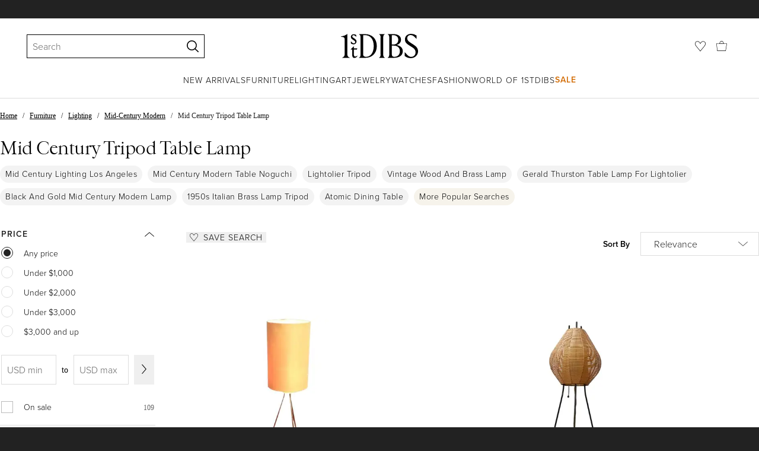

--- FILE ---
content_type: text/html; charset=utf-8
request_url: https://www.1stdibs.com/buy/mid-century-tripod-table-lamp/
body_size: 70487
content:
<!doctype html>
<html lang="en">
<head>
        <!-- tracking disabled; __dt=true -->
    <meta http-equiv="X-UA-Compatible" content="IE=edge,chrome=1" />
    <meta charSet="utf-8" />
    <script>
        if (!('noModule' in document.createElement('script'))) {
            window.location.replace('/unsupported-browser/');
        }
    </script>
    <link rel="preconnect" href="https://a.1stdibscdn.com"/>
    <link rel="preconnect" href="https://www.google-analytics.com"/>
    <link rel="preconnect" href="https://www.googletagmanager.com"/>
    <link rel="dns-prefetch" href="https://a.1stdibscdn.com"/>
    <link rel="dns-prefetch" href="https://www.google-analytics.com"/>
    <link rel="dns-prefetch" href="https://www.googletagmanager.com"/>
    
    
    <link rel="preload" as="font" href="https://a.1stdibscdn.com/dist/fonts/CardinalClassic/cardinalclshortw-regular.woff"  crossorigin="anonymous" />
    <link rel="preload" as="font" href="https://a.1stdibscdn.com/dist/fonts/CardinalClassic/cardinalclshortw-italic.woff"  crossorigin="anonymous" />
    <link rel="stylesheet" href="https://use.typekit.net/mkk3fxh.css">
    <!-- CSS preload polyfill script -->
<script>
    /*! loadCSS rel=preload polyfill. [c]2017 Filament Group, Inc. MIT License */
    !function(t){"use strict";t.loadCSS||(t.loadCSS=function(){});var e=loadCSS.relpreload={};if(e.support=function(){var e;try{e=t.document.createElement("link").relList.supports("preload")}catch(a){e=!1}return function(){return e}}(),e.bindMediaToggle=function(t){function e(){t.media=a}var a=t.media||"all";t.addEventListener?t.addEventListener("load",e):t.attachEvent&&t.attachEvent("onload",e),setTimeout(function(){t.rel="stylesheet",t.media="only x"}),setTimeout(e,3e3)},e.poly=function(){if(!e.support())for(var a=t.document.getElementsByTagName("link"),n=0;n<a.length;n++){var o=a[n];"preload"!==o.rel||"style"!==o.getAttribute("as")||o.getAttribute("data-loadcss")||(o.setAttribute("data-loadcss",!0),e.bindMediaToggle(o))}},!e.support()){e.poly();var a=t.setInterval(e.poly,500);t.addEventListener?t.addEventListener("load",function(){e.poly(),t.clearInterval(a)}):t.attachEvent&&t.attachEvent("onload",function(){e.poly(),t.clearInterval(a)})}"undefined"!=typeof exports?exports.loadCSS=loadCSS:t.loadCSS=loadCSS}("undefined"!=typeof global?global:this);
</script>
<meta data-react-helmet="true" name="description" content="Shop our mid century tripod table lamp selection from top sellers and makers around the world. Global shipping available."/><meta data-react-helmet="true" name="og:title" content="Mid Century Tripod Table Lamp - 351 For Sale on 1stDibs"/><meta data-react-helmet="true" name="og:type" content="website"/><meta data-react-helmet="true" name="og:site_name" content="1stDibs.com"/><meta data-react-helmet="true" name="fb:admins" content="10504066"/><meta data-react-helmet="true" name="fb:app_id" content="639414126195545"/><meta data-react-helmet="true" name="fb:page_id" content="326856897368027"/><meta data-react-helmet="true" name="twitter:card" content="summary"/><meta data-react-helmet="true" name="twitter:site" content="@1stdibs"/><meta data-react-helmet="true" name="twitter:title" content="Mid Century Tripod Table Lamp - 351 For Sale on 1stDibs"/><meta data-react-helmet="true" name="twitter:description" content="Shop our mid century tripod table lamp selection from top sellers and makers around the world. Global shipping available."/><meta data-react-helmet="true" name="twitter:image" content="https://a.1stdibscdn.com/mid-century-tripod-table-lamp-1960s-for-sale/60549792/f_445388121744795062213/f_44538812_1744795062351_bg_processed.jpg"/><meta data-react-helmet="true" name="og:url" content="https://www.1stdibs.com/buy/mid-century-tripod-table-lamp/"/><meta data-react-helmet="true" name="twitter:url" content="https://www.1stdibs.com/buy/mid-century-tripod-table-lamp/"/><meta data-react-helmet="true" name="og:image" content="https://a.1stdibscdn.com/mid-century-tripod-table-lamp-1960s-for-sale/60549792/f_445388121744795062213/f_44538812_1744795062351_bg_processed.jpg"/><meta data-react-helmet="true" name="og:image" content="https://a.1stdibscdn.com/mid-century-tripod-table-lamp-1960s-for-sale/56838222/f_465078721756899079044/Mid_Century_Tripod_Table_Lamp_1960s_1__master.jpeg"/><meta data-react-helmet="true" name="og:image" content="https://a.1stdibscdn.com/mid-century-tripod-table-lamp-with-tripart-for-sale/1121189/f_445402921746011050282/44540292_datamatics.jpg"/>
<link data-react-helmet="true" rel="canonical" href="https://www.1stdibs.com/buy/mid-century-tripod-table-lamp/"/><link data-react-helmet="true" rel="next" href="https://www.1stdibs.com/buy/mid-century-tripod-table-lamp/?page=2"/>
<script data-react-helmet="true" type="application/ld+json">[{"@context":"http://schema.org","@type":"WebPage","name":"Mid Century Tripod Table Lamp","url":"https://www.1stdibs.com/buy/mid-century-tripod-table-lamp/","mainEntity":{"@type":"WebPageElement","offers":{"@type":"Offer","itemOffered":[{"@type":"Product","name":"Mid-Century Tripod Table Lamp, 1960s","url":"https://www.1stdibs.com/furniture/lighting/table-lamps/mid-century-tripod-table-lamp-1960s/id-f_44538812/","offers":{"@type":"Offer","price":587,"priceCurrency":"USD","availability":"http://schema.org/InStock"},"description":"Mid Century tripod table lamp with shade.\n\nVery reserved in terms of shape and color. The lamp...","image":"https://a.1stdibscdn.com/mid-century-tripod-table-lamp-1960s-for-sale/60549792/f_445388121744795062213/f_44538812_1744795062351_bg_processed.jpg?width=768"},{"@type":"Product","name":"Mid-Century Tripod Table Lamp, 1960s","url":"https://www.1stdibs.com/furniture/lighting/table-lamps/mid-century-tripod-table-lamp-1960s/id-f_46507872/","offers":{"@type":"Offer","price":1844,"priceCurrency":"USD","availability":"http://schema.org/InStock"},"description":"Rare mid-century table lamp with a characteristic shade shape.\n\nThe striking lampshade is...","image":"https://a.1stdibscdn.com/mid-century-tripod-table-lamp-1960s-for-sale/56838222/f_465078721756899079044/Mid_Century_Tripod_Table_Lamp_1960s_1__master.jpeg?width=768"},{"@type":"Product","name":"Mid-Century Tripod Table Lamp with Tripart","url":"https://www.1stdibs.com/furniture/lighting/table-lamps/mid-century-tripod-table-lamp-tripart/id-f_44540292/","offers":{"@type":"Offer","price":1173,"priceCurrency":"USD","availability":"http://schema.org/InStock"},"description":"Mid Century table lamp with tripart.\n\nThe round diffuser from a bastal braid sits on a finely...","image":"https://a.1stdibscdn.com/mid-century-tripod-table-lamp-with-tripart-for-sale/1121189/f_445402921746011050282/44540292_datamatics.jpg?width=768"},{"@type":"Product","name":"French Mid-century Tripod Table Lamp, 1950s","url":"https://www.1stdibs.com/furniture/lighting/table-lamps/french-mid-century-tripod-table-lamp-1950s/id-f_41579242/","offers":{"@type":"Offer","price":2200,"priceCurrency":"USD","availability":"http://schema.org/InStock"},"description":"Midcentury table lamp, France, 1950s. Table lamp featuring a synthetic fabric slatted shade on a...","image":"https://a.1stdibscdn.com/french-mid-century-tripod-table-lamp-1950s-for-sale/f_23123/f_415792421726909133811/f_41579242_1726909134578_bg_processed.jpg?width=768"},{"@type":"Product","name":"Large Mid-Century Tripod Table Lamp in Teak","url":"https://www.1stdibs.com/furniture/lighting/table-lamps/large-mid-century-tripod-table-lamp-teak/id-f_32763762/","offers":{"@type":"Offer","price":456,"priceCurrency":"USD","availability":"http://schema.org/InStock"},"description":"A large mid century modern teak tripod table lamp. \r\nThe body of the lamp is turned teak. \r\nThe...","brand":{"@type":"Brand","name":"Lyfa"},"image":"https://a.1stdibscdn.com/a-large-mid-century-tripod-table-lamp-in-teak-for-sale/f_38231/1676381870450/mobilejpegupload_8F871BC6AA13419A8CA97C629F21B611_master.jpg?width=768"},{"@type":"Product","name":"Midcentury Tripod Table Lamp from Josef Hurka","url":"https://www.1stdibs.com/furniture/lighting/table-lamps/midcentury-tripod-table-lamp-from-josef-hurka/id-f_14219022/","offers":{"@type":"Offer","price":603.15,"priceCurrency":"USD","availability":"http://schema.org/InStock"},"description":"This table lamp was designed by Josef Hurka in Czechoslovakia for the company Napako in 1954.\r\nIt...","brand":{"@type":"Brand","name":"Josef Hurka, Napako"},"image":"https://a.1stdibscdn.com/midcentury-tripod-table-lamp-from-josef-hurka-for-sale/1121189/f_142190221554533526156/14219022_master.jpg?width=768"},{"@type":"Product","name":"Large Mid-Century Tripod Table Lamp in Brass and Teak","url":"https://www.1stdibs.com/furniture/lighting/table-lamps/large-mid-century-tripod-table-lamp-brass-teak/id-f_32747942/","offers":{"@type":"Offer","price":600,"priceCurrency":"USD","availability":"http://schema.org/InStock"},"description":"A large mid-century modern teak tripod table lamp.\nThe body of the lamp is turned teak.\nThe three...","brand":{"@type":"Brand","name":"Lyfa"},"image":"https://a.1stdibscdn.com/a-large-mid-century-tripod-table-lamp-in-brass-and-teak-for-sale/f_38231/f_327479421676302869539/f_32747942_1676302870653_bg_processed.jpg?width=768"},{"@type":"Product","name":"Beautiful large Mid Century tripod table lamp with yellow diabolo lampshade","url":"https://www.1stdibs.com/furniture/lighting/table-lamps/beautiful-large-mid-century-tripod-table-lamp-yellow-diabolo-lampshade/id-f_40468772/","offers":{"@type":"Offer","price":1456.61,"priceCurrency":"USD","availability":"http://schema.org/InStock"},"description":"Beautiful large mid-century modern tripod table lamp.\nGreat 1950s design with the typical colors...","image":"https://a.1stdibscdn.com/beautiful-large-mid-century-tripod-table-lamp-with-yellow-diabolo-lampshade-for-sale/f_37203/f_404687721720077946423/f_40468772_1720077946850_bg_processed.jpg?width=768"},{"@type":"Product","name":"Scandinavian Midcentury Tripod Table Lamp in Teak and Glass, 1960s","url":"https://www.1stdibs.com/furniture/lighting/table-lamps/scandinavian-midcentury-tripod-table-lamp-teak-glass-1960s/id-f_24581822/","offers":{"@type":"Offer","price":717.75,"priceCurrency":"USD","availability":"http://schema.org/InStock"},"description":"Shaped as a Satellite or Lunar Landing vehicle this unusual table light made from solid teak...","image":"https://a.1stdibscdn.com/scandinavian-midcentury-tripod-table-lamp-in-teak-and-glass-1960s-for-sale/1121189/f_245818221626813651981/24581822_master.jpg?width=768"},{"@type":"Product","name":"Mid-Century Wood and Brass Tripod Table Lamp, 1960s","url":"https://www.1stdibs.com/furniture/lighting/table-lamps/mid-century-wood-brass-tripod-table-lamp-1960s/id-f_44539302/","offers":{"@type":"Offer","price":1759,"priceCurrency":"USD","availability":"http://schema.org/InStock"},"description":"Rare Mid Century Tripod table lamp.\n\nAn elegant design of special materiality. The brass is...","image":"https://a.1stdibscdn.com/mid-century-wood-and-brass-tripod-table-lamp-1960s-for-sale/60549792/f_445393021744803878163/f_44539302_1744803878285_bg_processed.jpg?width=768"},{"@type":"Product","name":"Mid-Century Minimalist Tripod Table Lamp, 1960s","url":"https://www.1stdibs.com/furniture/lighting/table-lamps/mid-century-minimalist-tripod-table-lamp-1960s/id-f_44537642/","offers":{"@type":"Offer","price":1759,"priceCurrency":"USD","availability":"http://schema.org/InStock"},"description":"Mid Century Tripod table lamp with a special pattern. A simple design. The umbrella forms a...","image":"https://a.1stdibscdn.com/mid-century-minimalist-tripod-table-lamp-1960s-for-sale/1121189/f_445376421745589251220/44537642_datamatics.jpeg?width=768"},{"@type":"Product","name":"Mid-Century Tripod Paper Table Lamp, 1960s","url":"https://www.1stdibs.com/furniture/lighting/table-lamps/mid-century-tripod-paper-table-lamp-1960s/id-f_44012732/","offers":{"@type":"Offer","price":3517,"priceCurrency":"USD","availability":"http://schema.org/InStock"},"description":"Filigree mid-century tripod table lamp.\n\nThe design shows an almost living appearance. The...","image":"https://a.1stdibscdn.com/mid-century-tripod-paper-table-lamp-1960s-for-sale/1121189/f_440127321745492486702/44012732_datamatics.jpeg?width=768"},{"@type":"Product","name":"Mid-Century Space Age Minimalist Tripod Table Lamp, 1960s","url":"https://www.1stdibs.com/furniture/lighting/table-lamps/mid-century-space-age-minimalist-tripod-table-lamp-1960s/id-f_44539862/","offers":{"@type":"Offer","price":2931,"priceCurrency":"USD","availability":"http://schema.org/InStock"},"description":"Rare Mid-Century Tripod table lamp.\n\nA minimalist design with a special foot. The chrome -colored...","image":"https://a.1stdibscdn.com/mid-century-space-age-minimalist-tripod-table-lamp-1960s-for-sale/1121189/f_445398621745589263092/44539862_datamatics.jpg?width=768"},{"@type":"Product","name":"Stilnovo Large Tripod Table Lamp in Brass and Red Metal, Italy, 1950s","url":"https://www.1stdibs.com/furniture/lighting/table-lamps/stilnovo-large-tripod-table-lamp-brass-red-metal-italy-1950s/id-f_48067682/","offers":{"@type":"Offer","price":808.22,"priceCurrency":"USD","availability":"http://schema.org/InStock"},"description":"Marvelous Mid-Century tripod table lamp in red enameled metal and solid brass. This incredibly...","brand":{"@type":"Brand","name":"Stilnovo"},"image":"https://a.1stdibscdn.com/stilnovo-large-tripod-table-lamp-in-brass-and-red-metal-italy-1950s-for-sale/f_30673/f_480676821766247787794/f_48067682_1766247788318_bg_processed.jpg?width=768"},{"@type":"Product","name":"Mid-Century Sculpted Walnut & Brass Tripod Table Lamp by Modeline","url":"https://www.1stdibs.com/furniture/lighting/table-lamps/mid-century-sculpted-walnut-brass-tripod-table-lamp-modeline/id-f_26105132/","offers":{"@type":"Offer","price":1695,"priceCurrency":"USD","availability":"http://schema.org/InStock"},"description":"Dimensions\n33in H x 14in W x 14in D\nLamp Shade: 11in H x 17in...","brand":{"@type":"Brand","name":"Modeline Lamp Co."},"image":"https://a.1stdibscdn.com/mid-century-sculpted-walnut-brass-tripod-table-lamp-by-modeline-for-sale/f_9711/f_261051321636757843610/f_26105132_1636757843805_bg_processed.jpg?width=768"},{"@type":"Product","name":"Mid-Century Glazed Ceramic w/ Brass Tripod Base Table Lamp by Marbro","url":"https://www.1stdibs.com/furniture/lighting/table-lamps/mid-century-glazed-ceramic-w-brass-tripod-base-table-lamp-marbro/id-f_43352242/","offers":{"@type":"Offer","price":1450,"priceCurrency":"USD","availability":"http://schema.org/InStock"},"description":"This striking Mid-Century Modern table lamp by Marbro Lamp Co. is a statement piece that blends...","brand":{"@type":"Brand","name":"The Marbro Lamp Company"},"image":"https://a.1stdibscdn.com/mid-century-glazed-ceramic-w-brass-tripod-base-table-lamp-by-marbro-for-sale/f_9711/f_433522421738017641418/f_43352242_1738017641608_bg_processed.jpg?width=768"},{"@type":"Product","name":"Mid-Century Minimalist Tripod Table Lamp, 1960s","url":"https://www.1stdibs.com/furniture/lighting/table-lamps/mid-century-minimalist-tripod-table-lamp-1960s/id-f_44540452/","offers":{"@type":"Offer","price":1173,"priceCurrency":"USD","availability":"http://schema.org/InStock"},"description":"Mid-Century Minimalist Tripod Table Lamp, 1960s, in Very Good conditions. Designed 1960 to 1969...","image":"https://a.1stdibscdn.com/mid-century-minimalist-tripod-table-lamp-1960s-for-sale/56838222/f_445404521744808695550/Mid_Century_Minimalist_Tripod_Table_Lamp_1960s_001_master.jpg?width=768"},{"@type":"Product","name":"Mid-Century Acryl Tripod Table Lamp, 1960s","url":"https://www.1stdibs.com/furniture/lighting/table-lamps/mid-century-acryl-tripod-table-lamp-1960s/id-f_44542852/","offers":{"@type":"Offer","price":1173,"priceCurrency":"USD","availability":"http://schema.org/InStock"},"description":"Small mid century table lamp with red plastic diffuser.\n\nThe most striking detail of this...","image":"https://a.1stdibscdn.com/mid-century-acryl-tripod-table-lamp-1960s-for-sale/1121189/f_445428521745594215856/44542852_datamatics.jpg?width=768"},{"@type":"Product","name":"Mid-Century Tripod Metal Table Lamp, 1960s","url":"https://www.1stdibs.com/furniture/lighting/table-lamps/mid-century-tripod-metal-table-lamp-1960s/id-f_44540052/","offers":{"@type":"Offer","price":2931,"priceCurrency":"USD","availability":"http://schema.org/InStock"},"description":"Mid-Century table lamp with a striking tripod foot.\n\nA factual design with elegant shapes. Due to...","image":"https://a.1stdibscdn.com/mid-century-tripod-metal-table-lamp-1960s-for-sale/1121189/f_445400521745589014757/44540052_datamatics.jpg?width=768"},{"@type":"Product","name":"Gerald Thurston Mid-Century Modern Tripod Table Lamp","url":"https://www.1stdibs.com/furniture/lighting/table-lamps/gerald-thurston-mid-century-modern-tripod-table-lamp/id-f_41879992/","offers":{"@type":"Offer","price":1500,"priceCurrency":"USD","availability":"http://schema.org/InStock"},"description":"Iconic mid-century modern tripod table lamp by George Thurston for Lightolier from the 1950's...","brand":{"@type":"Brand","name":"Gerald Thurston, Lightolier"},"image":"https://a.1stdibscdn.com/gerald-thurston-mid-century-modern-tripod-table-lamp-for-sale/f_16582/f_418799921728927614512/f_41879992_1728927614893_bg_processed.jpg?width=768"},{"@type":"Product","name":"Mid-Century Tripod Base Table Lamp by Laurel","url":"https://www.1stdibs.com/furniture/lighting/table-lamps/mid-century-tripod-base-table-lamp-laurel/id-f_3952833/","offers":{"@type":"Offer","price":650,"priceCurrency":"USD","availability":"http://schema.org/InStock"},"description":"Unusual tripod base vintage table lamp by Laurel.","image":"https://a.1stdibscdn.com/archivesE/upload/1121189/f_3952833/3952833_master.jpg?width=768"},{"@type":"Product","name":"Mid-Century Modern tripod Table Lamp, France, 1960","url":"https://www.1stdibs.com/furniture/lighting/table-lamps/mid-century-modern-tripod-table-lamp-france-1960/id-f_31144232/","offers":{"@type":"Offer","price":650,"priceCurrency":"USD","availability":"http://schema.org/InStock"},"description":"A mid-century table lamp. In wood, France, 1960. \r\n\r\nIt is in good general condition and works...","image":"https://a.1stdibscdn.com/mid-century-modern-tripod-table-lamp-france-1960-for-sale/1121189/f_311442321668075180604/31144232_datamatics.jpg?width=768"},{"@type":"Product","name":"Laurel Lamp Mid Century Danish Modern! Gerald Thurston 1950s Brass Tripod Walnut","url":"https://www.1stdibs.com/furniture/lighting/table-lamps/laurel-lamp-mid-century-danish-modern-gerald-thurston-1950s-brass-tripod-walnut/id-f_37372862/","offers":{"@type":"Offer","price":3700,"priceCurrency":"USD","availability":"http://schema.org/InStock"},"description":"LAUREL LAMP\nRARE ROCKET TRIPOD!\n\nMID CENTURY MODERN\nBRASS & WALNUT\n\nATOMIC AGE...","image":"https://a.1stdibscdn.com/mid-century-danish-modern-table-lamp-laurel-thurston-1950s-brass-tripod-walnut-for-sale/f_90802/f_373728621701518590260/f_37372862_1701518590714_bg_processed.jpg?width=768"},{"@type":"Product","name":"Two beautiful Mid Century modern tripod raffia table lamps","url":"https://www.1stdibs.com/furniture/lighting/table-lamps/two-beautiful-mid-century-modern-tripod-raffia-table-lamps/id-f_48238422/","offers":{"@type":"Offer","price":1206.3,"priceCurrency":"USD","availability":"http://schema.org/InStock"},"description":"Two beautiful original Mid-Century Modern tripod table lamps.\nThe shades are wrapped in...","image":"https://a.1stdibscdn.com/two-beautiful-mid-century-modern-tripod-raffia-table-lamps-for-sale/f_37203/f_482384221767893636345/f_48238422_1767893636946_bg_processed.jpg?width=768"},{"@type":"Product","name":"Mid-Century tripod brass table lamp, Lumi Italy 1950s","url":"https://www.1stdibs.com/furniture/lighting/table-lamps/mid-century-tripod-brass-table-lamp-lumi-italy-1950s/id-f_41646082/","offers":{"@type":"Offer","price":1008.3,"priceCurrency":"USD","availability":"http://schema.org/InStock"},"description":"Mid-Century tripod brass table lamp\n\nProduced by Lumi, Italy, 1950s\n\nwhite opaline spherical...","image":"https://a.1stdibscdn.com/mid-century-tripod-brass-table-lamp-lumi-italy-1950s-for-sale/f_82762/f_416460821727350405193/f_41646082_1727350405590_bg_processed.jpg?width=768"},{"@type":"Product","name":"Mid-Century Stilnovo Style Tripod Cone Table Lamp, 1960s","url":"https://www.1stdibs.com/furniture/lighting/table-lamps/mid-century-stilnovo-style-tripod-cone-table-lamp-1960s/id-f_44541472/","offers":{"@type":"Offer","price":2931,"priceCurrency":"USD","availability":"http://schema.org/InStock"},"description":"Mid Century table lamp with a characteristic umbrella and foot.\n\nA design of French or Italian...","image":"https://a.1stdibscdn.com/mid-century-stilnovo-style-tripod-cone-table-lamp-1960s-for-sale/1121189/f_445414721745589123808/44541472_datamatics.jpg?width=768"},{"@type":"Product","name":"Mid-Century Space Age Tripod Globe Table Lamp, 1960s","url":"https://www.1stdibs.com/furniture/lighting/table-lamps/mid-century-space-age-tripod-globe-table-lamp-1960s/id-f_44260582/","offers":{"@type":"Offer","price":2931,"priceCurrency":"USD","availability":"http://schema.org/InStock"},"description":"Rare Space Age table lamp.\n\nAn impressive design that convinces with its ease and transparency...","image":"https://a.1stdibscdn.com/mid-century-space-age-tripod-globe-table-lamp-1960s-for-sale/56838232/f_442605821743578080532/f_44260582_01_master.jpg?width=768"},{"@type":"Product","name":"Mid-Century Swiss Tripod Table Lamp from SUB, 1960s","url":"https://www.1stdibs.com/furniture/lighting/table-lamps/mid-century-swiss-tripod-table-lamp-from-sub-1960s/id-f_44011662/","offers":{"@type":"Offer","price":5275,"priceCurrency":"USD","availability":"http://schema.org/InStock"},"description":"Rare, mid century table lamp with three -legged foot from the Swiss manufacturer Sub.\n\nThe design...","brand":{"@type":"Brand","name":"Sub"},"image":"https://a.1stdibscdn.com/mid-century-swiss-tripod-table-lamp-from-sub-1960s-for-sale/60549792/f_440116621741864993720/f_44011662_1741864993811_bg_processed.jpg?width=768"},{"@type":"Product","name":"Mid century brass tripod table lamp, 1950s, Atomic age","url":"https://www.1stdibs.com/furniture/lighting/table-lamps/mid-century-brass-tripod-table-lamp-1950s-atomic-age/id-f_43059292/","offers":{"@type":"Offer","price":4194.75,"priceCurrency":"USD","availability":"http://schema.org/InStock"},"description":"Large and unusual tripod table lamp. Made during the 1950s from solid polished brass with very...","image":"https://a.1stdibscdn.com/mid-century-brass-tripod-table-lamp-1950s-atomic-age-for-sale/f_21213/f_430592921736261975383/f_43059292_1736261975936_bg_processed.jpg?width=768"},{"@type":"Product","name":"Very rare, beautiful Mid Century Modern Tripod Cocoon table lamp","url":"https://www.1stdibs.com/furniture/lighting/table-lamps/very-rare-beautiful-mid-century-modern-tripod-cocoon-table-lamp/id-f_47810882/","offers":{"@type":"Offer","price":1809.45,"priceCurrency":"USD","availability":"http://schema.org/InStock"},"description":"Very rare Mid-Century Modern tripod table lamp with an original brown-red cocoon shade.\nGreat...","image":"https://a.1stdibscdn.com/very-rare-beautiful-mid-century-modern-tripod-cocoon-table-lamp-for-sale/f_37203/f_478108821764706522198/f_47810882_1764706522542_bg_processed.jpg?width=768"},{"@type":"Product","name":"Gerald Thurston Mid Century Modern Tripod Table Lamp for Lightolier","url":"https://www.1stdibs.com/furniture/lighting/table-lamps/gerald-thurston-mid-century-modern-tripod-table-lamp-lightolier/id-f_40303242/","offers":{"@type":"Offer","price":970,"priceCurrency":"USD","availability":"http://schema.org/InStock"},"description":"Iconic mid century 1950s tripod table lamp designed by Gerald Thurston and made by high quality...","image":"https://a.1stdibscdn.com/gerald-thurston-mid-century-modern-tripod-table-lamp-for-lightolier-for-sale/f_26703/f_403032421719174980765/f_40303242_1719174981490_bg_processed.jpg?width=768"},{"@type":"Product","name":"Set of 2 Mid-Century Minimalist Tripod Table Lamps, 1960s","url":"https://www.1stdibs.com/furniture/lighting/table-lamps/set-of-2-mid-century-minimalist-tripod-table-lamps-1960s/id-f_44011912/","offers":{"@type":"Offer","price":2345,"priceCurrency":"USD","availability":"http://schema.org/InStock"},"description":"Two Mid-Century Tripod table lights.\n\nA minimalist design with a special peaked material. The...","image":"https://a.1stdibscdn.com/set-of-2-mid-century-minimalist-tripod-table-lamps-1960s-for-sale/60549792/f_440119121742199021042/f_44011912_1742199021232_bg_processed.jpg?width=768"},{"@type":"Product","name":"Monumental Mid Century Brass Tripod Table Lamp! Claw Foot Decorator Stiffel","url":"https://www.1stdibs.com/furniture/lighting/table-lamps/monumental-mid-century-brass-tripod-table-lamp-claw-foot-decorator-stiffel/id-f_37776112/","offers":{"@type":"Offer","price":2800,"priceCurrency":"USD","availability":"http://schema.org/InStock"},"description":"Elegance in Brass!\n\nMid Century\nBrass Tripod\nTable Lamp\n\nClaw Foot Tripod Base\nBrass Ball...","image":"https://a.1stdibscdn.com/monumental-mid-century-brass-tripod-table-lamp-claw-foot-decorator-stiffel-for-sale/f_90802/f_377761121704317948148/f_37776112_1704317948485_bg_processed.jpg?width=768"},{"@type":"Product","name":"Vintage Mid Century Italian Modern Brass and Glass Sphere Tripod Tall Table Lamp","url":"https://www.1stdibs.com/furniture/lighting/table-lamps/vintage-mid-century-italian-modern-brass-glass-sphere-tripod-tall-table-lamp/id-f_45850122/","offers":{"@type":"Offer","price":1200,"priceCurrency":"USD","availability":"http://schema.org/InStock"},"description":"Vintage Mid Century Italian Modern Brass and Glass Sphere Tripod Tall Table Lamp. Circa Mid 20th...","image":"https://a.1stdibscdn.com/vintage-mid-century-italian-modern-brass-and-glass-sphere-tripod-tall-table-lamp-for-sale/f_9341/f_458501221752494209591/f_45850122_1752494209780_bg_processed.jpg?width=768"},{"@type":"Product","name":"Mid Century Modern Lightolier Tripod Table Lamp Gerald Thurston 1954 \"Profile\"","url":"https://www.1stdibs.com/furniture/lighting/table-lamps/mid-century-modern-lightolier-tripod-table-lamp-gerald-thurston-1954-profile/id-f_38768232/","offers":{"@type":"Offer","price":1496,"priceCurrency":"USD","availability":"http://schema.org/InStock"},"description":"MAGNIFICENT!\n\nLightolier\nTripod Table Lamp\nBrass &amp; Walnut\n\nGerald Thurston...","brand":{"@type":"Brand","name":"Gerald Thurston, Lightolier"},"image":"https://a.1stdibscdn.com/mid-century-modern-lightolier-tripod-table-lamp-gerald-thurston-1954-profile-for-sale/f_90802/f_387682321709943471514/f_38768232_1709943471757_bg_processed.jpg?width=768"},{"@type":"Product","name":"Expertly Restored - Mid-Century Modern Tripod Brass & Walnut Table Lamp","url":"https://www.1stdibs.com/furniture/lighting/table-lamps/expertly-restored-mid-century-modern-tripod-brass-walnut-table-lamp/id-f_46422062/","offers":{"@type":"Offer","price":1450,"priceCurrency":"USD","availability":"http://schema.org/InStock"},"description":"Dimensions\n\n25.25in H x 8.50in W x 8.50in D\nShade:\n10.25in H x 15.25in W x 15.25in...","brand":{"@type":"Brand","name":"Unknown"},"image":"https://a.1stdibscdn.com/expertly-restored-mid-century-modern-tripod-brass-walnut-table-lamp-for-sale/f_9711/f_464220621756228046079/f_46422062_1756228046332_bg_processed.jpg?width=768"},{"@type":"Product","name":"Hagenauer Mid-Century Modern Brass Tripod Table Lamp, 1960s, Austria","url":"https://www.1stdibs.com/furniture/lighting/table-lamps/hagenauer-mid-century-modern-brass-tripod-table-lamp-1960s-austria/id-f_22364252/","offers":{"@type":"Offer","price":2500,"priceCurrency":"USD","availability":"http://schema.org/InStock"},"description":"Beautiful Hagenauer Werkstätten brass table lamp manufactured in 1960s, Austria. The lamp is made...","image":"https://a.1stdibscdn.com/hagenauer-attributed-midcentury-modern-brass-tripod-table-lamp-1960s-austria-for-sale/1121189/f_223642521612397921965/22364252_master.jpg?width=768"},{"@type":"Product","name":"Mid-Century German Minimalist Tripod Table Lamp from Kaiser Leuchten, 1960s","url":"https://www.1stdibs.com/furniture/lighting/table-lamps/mid-century-german-minimalist-tripod-table-lamp-from-kaiser-leuchten-1960s/id-f_44537992/","offers":{"@type":"Offer","price":2110,"priceCurrency":"USD","availability":"http://schema.org/InStock"},"description":"Very rare Mid Century table lamp from Kaiser Leuchten with a special tripod base.\n\nA minimalist...","brand":{"@type":"Brand","name":"Kaiser Leuchten"},"image":"https://a.1stdibscdn.com/mid-century-german-minimalist-tripod-table-lamp-from-kaiser-leuchten-1960s-for-sale/1121189/f_445379921745589111307/44537992_datamatics.jpeg?width=768"},{"@type":"Product","name":"Mid-Century Minimalist German Tripod Table Lamp from Kaiser Leuchten, 1960s","url":"https://www.1stdibs.com/furniture/lighting/table-lamps/mid-century-minimalist-german-tripod-table-lamp-from-kaiser-leuchten-1960s/id-f_44008342/","offers":{"@type":"Offer","price":1759,"priceCurrency":"USD","availability":"http://schema.org/InStock"},"description":"Very rare mid century table lamp by Kaiser glow with a special tripod foot.\n\nA minimalist design...","brand":{"@type":"Brand","name":"Kaiser Leuchten"},"image":"https://a.1stdibscdn.com/mid-century-minimalist-german-tripod-table-lamp-from-kaiser-leuchten-1960s-for-sale/1121189/f_440083421745490106397/44008342_datamatics.jpeg?width=768"},{"@type":"Product","name":"Mid Century Modern Metal Tripod Table Lamp with Red Fiberglass Shade","url":"https://www.1stdibs.com/furniture/lighting/table-lamps/mid-century-modern-metal-tripod-table-lamp-red-fiberglass-shade/id-f_45076882/","offers":{"@type":"Offer","price":275,"priceCurrency":"USD","availability":"http://schema.org/InStock"},"description":"Vintage table or accent lamp features Atomic Modern style tripod base in brass colored metal and...","image":"https://a.1stdibscdn.com/mid-century-modern-metal-tripod-table-lamp-with-red-fiberglass-shade-for-sale/f_44211/f_450768821747539643610/f_45076882_1747539645282_bg_processed.jpg?width=768"},{"@type":"Product","name":"Mid-Century Dutch Cocoon Minimalist Tripod Table Lamp from Artimeta, 1960s","url":"https://www.1stdibs.com/furniture/lighting/table-lamps/mid-century-dutch-cocoon-minimalist-tripod-table-lamp-from-artimeta-1960s/id-f_44541862/","offers":{"@type":"Offer","price":2931,"priceCurrency":"USD","availability":"http://schema.org/InStock"},"description":"Rare mid-century Cocoon table lamp from the Dutch manufacturer Artimeta with a characteristic...","brand":{"@type":"Brand","name":"Artimeta"},"image":"https://a.1stdibscdn.com/mid-century-dutch-cocoon-minimalist-tripod-table-lamp-from-artimeta-1960s-for-sale/1121189/f_445418621745589263316/44541862_datamatics.jpg?width=768"},{"@type":"Product","name":"Mid Century Modern Sculptural Teak Table Lamp with Tripod Iron Base","url":"https://www.1stdibs.com/furniture/lighting/table-lamps/mid-century-modern-sculptural-teak-table-lamp-tripod-iron-base/id-f_45662362/","offers":{"@type":"Offer","price":680,"priceCurrency":"USD","availability":"http://schema.org/InStock"},"description":"Vintage sculptural accent table lamp in teak circa 1960's. This unique piece features a weighted...","image":"https://a.1stdibscdn.com/mid-century-modern-sculptural-teak-table-lamp-with-tripod-iron-base-for-sale/1121189/f_456623621752903637055/45662362_datamatics.jpg?width=768"},{"@type":"Product","name":"Mid-Century Space Age Model Luna Tripod Globe Table Lamp, 1960s","url":"https://www.1stdibs.com/furniture/lighting/table-lamps/mid-century-space-age-model-luna-tripod-globe-table-lamp-1960s/id-f_44260532/","offers":{"@type":"Offer","price":2931,"priceCurrency":"USD","availability":"http://schema.org/InStock"},"description":"Space Age table lamp with spherical reflector from the Swiss manufacturer Swisslamps based on a...","brand":{"@type":"Brand","name":"Alfred Hablützel"},"image":"https://a.1stdibscdn.com/mid-century-space-age-model-luna-tripod-globe-table-lamp-1960s-for-sale/56838232/f_442605321743577454851/f_44260532_01_master.jpg?width=768"},{"@type":"Product","name":"Pair of beautiful small Mid Century Modern tripod wooden table lamps","url":"https://www.1stdibs.com/furniture/lighting/table-lamps/pair-of-beautiful-small-mid-century-modern-tripod-wooden-table-lamps/id-f_44430192/","offers":{"@type":"Offer","price":1206.3,"priceCurrency":"USD","availability":"http://schema.org/InStock"},"description":"A pair of lovely, cute Mid Century Modern tripod wooden table lamps without shades.\nOne in...","image":"https://a.1stdibscdn.com/pair-of-beautiful-small-mid-century-modern-tripod-wooden-table-lamps-for-sale/f_37203/f_444301921744135121185/f_44430192_1744135121997_bg_processed.jpg?width=768"},{"@type":"Product","name":"Mid Century Modern Tripod Table Lamp! Atomic Heifetz Era 1950s Inverted Shade","url":"https://www.1stdibs.com/furniture/lighting/table-lamps/mid-century-modern-tripod-table-lamp-atomic-heifetz-era-1950s-inverted-shade/id-f_37243742/","offers":{"@type":"Offer","price":2500,"priceCurrency":"USD","availability":"http://schema.org/InStock"},"description":"ICONIC POPULUXE!\n\n\n  \nMID CENTURY MODERN\nWROUGHT IRON METAL\nTRIPOD / HAIRPIN\nTABLE LAMP!\n\nATOMIC...","image":"https://a.1stdibscdn.com/mid-century-modern-tripod-table-lamp-atomic-heifetz-era-1950s-inverted-shade-for-sale/f_90802/f_372437421700933877116/f_37243742_1700933878209_bg_processed.jpg?width=768"},{"@type":"Product","name":"Beautiful very rare original Mid Century Modern brass tripod table lamp","url":"https://www.1stdibs.com/furniture/lighting/table-lamps/beautiful-very-rare-original-mid-century-modern-brass-tripod-table-lamp/id-f_40126212/","offers":{"@type":"Offer","price":904.72,"priceCurrency":"USD","availability":"http://schema.org/InStock"},"description":"Beautiful rare original Mid Century Modern brass tripod table lamp with original red fabric...","image":"https://a.1stdibscdn.com/beautiful-very-rare-original-mid-century-modern-brass-tripod-table-lamp-for-sale/f_37203/f_401262121718080749255/f_40126212_1718080749615_bg_processed.jpg?width=768"},{"@type":"Product","name":"Exceptional & Lovely Mid-Century Modern Tripod UFO Table Lamp Germany 1950s","url":"https://www.1stdibs.com/furniture/lighting/table-lamps/exceptional-lovely-mid-century-modern-tripod-ufo-table-lamp-germany-1950s/id-f_35056892/","offers":{"@type":"Offer","price":4222.04,"priceCurrency":"USD","availability":"http://schema.org/InStock"},"description":"Exceptional and highly decorative Mid-Century Modern tripod UFO table lamp. Designed...","image":"https://a.1stdibscdn.com/exceptional-lovely-mid-century-modern-tripod-ufo-table-lamp-germany-1950s-for-sale/1121189/f_350568921688494820829/35056892_datamatics.jpg?width=768"},{"@type":"Product","name":"Mid Century Danish Modern Metal Atomic Tripod Fiberglass Shade Table Lamp 50s","url":"https://www.1stdibs.com/furniture/lighting/table-lamps/mid-century-danish-modern-metal-atomic-tripod-fiberglass-shade-table-lamp-50s/id-f_40010142/","offers":{"@type":"Offer","price":1024,"priceCurrency":"USD","availability":"http://schema.org/InStock"},"description":"Sweet!\n\n\nMid Century Modern\nMetal Fiberglass Tripod\nTable / Accent Lamp!\n\nRare...","image":"https://a.1stdibscdn.com/mid-century-danish-modern-metal-atomic-tripod-fiberglass-shade-table-lamp-50s-for-sale/f_90802/f_400101421717439339716/f_40010142_1717439340226_bg_processed.jpg?width=768"},{"@type":"Product","name":"Mid-Century Rattan Wicker and Birch Tripod Table Lamp, Sweden, 1950s","url":"https://www.1stdibs.com/furniture/lighting/table-lamps/mid-century-rattan-wicker-birch-tripod-table-lamp-sweden-1950s/id-f_32886612/","offers":{"@type":"Offer","price":959.01,"priceCurrency":"USD","availability":"http://schema.org/InStock"},"description":"This unusual rattan or wicker table lamp was designed and manufactured in Sweden in the 1950s. It...","image":"https://a.1stdibscdn.com/mid-century-rattan-wicker-and-birch-tripod-table-lamp-sweden-1950s-for-sale/1121189/f_328866121677076010996/32886612_datamatics.jpg?width=768"},{"@type":"Product","name":"Mid Century Modern Studio Artist Made Iron Tripod Cylinder Table Lamp 1950s","url":"https://www.1stdibs.com/furniture/lighting/table-lamps/mid-century-modern-studio-artist-made-iron-tripod-cylinder-table-lamp-1950s/id-f_35621192/","offers":{"@type":"Offer","price":799,"priceCurrency":"USD","availability":"http://schema.org/InStock"},"description":"Vintage Mid Century Modern Iron Tripod Table Lamp 1950s\n\nOne of a kind artist made table lamp...","image":"https://a.1stdibscdn.com/mid-century-modern-studio-artist-made-iron-tripod-cylinder-table-lamp-1950s-for-sale/f_89502/f_356211921721310142846/f_35621192_1721310143250_bg_processed.jpg?width=768"},{"@type":"Product","name":"Serge Mouille Mid-Century Modern White Tripod Lamp","url":"https://www.1stdibs.com/furniture/lighting/table-lamps/serge-mouille-mid-century-modern-white-tripod-lamp/id-f_43174642/","offers":{"@type":"Offer","price":4523.62,"priceCurrency":"USD","availability":"http://schema.org/InStock"},"description":"Table lamp model 'Tripod Lamp' designed by Serge Mouille in 1954.\n\nManufactured by Editions Serge...","image":"https://a.1stdibscdn.com/serge-mouille-mid-century-modern-white-tripod-lamp-for-sale/1121189/f_431746421738138598003/43174642_datamatics.jpg?width=768"},{"@type":"Product","name":"Serge Mouille Mid-Century Modern Black Tripod Lamp","url":"https://www.1stdibs.com/furniture/lighting/table-lamps/serge-mouille-mid-century-modern-black-tripod-lamp/id-f_43177662/","offers":{"@type":"Offer","price":4523.62,"priceCurrency":"USD","availability":"http://schema.org/InStock"},"description":"Table lamp model 'Tripod Lamp' designed by Serge Mouille in 1954.\n\nManufactured by Editions Serge...","image":"https://a.1stdibscdn.com/serge-mouille-mid-century-modern-black-tripod-lamp-for-sale/f_14272/f_431776621737031587272/24181542_master.jpg?width=768"},{"@type":"Product","name":"Mid-Century German Minimalist Tripod Teak Table Lamp from Kaiser Leuchten, 1960s","url":"https://www.1stdibs.com/furniture/lighting/table-lamps/mid-century-german-minimalist-tripod-teak-table-lamp-from-kaiser-leuchten-1960s/id-f_44542362/","offers":{"@type":"Offer","price":2931,"priceCurrency":"USD","availability":"http://schema.org/InStock"},"description":"Very rare mid-century table lamp from the German manufacturer Kaiser Leuchten.\n\nThe design...","brand":{"@type":"Brand","name":"Kaiser Leuchten"},"image":"https://a.1stdibscdn.com/mid-century-german-minimalist-tripod-teak-table-lamp-from-kaiser-leuchten-1960s-for-sale/1121189/f_445423621745594315534/44542362_datamatics.jpg?width=768"},{"@type":"Product","name":"Gerald Thurston Mid Century Modern Walnut & Brass Lamp Tripod Base","url":"https://www.1stdibs.com/furniture/lighting/table-lamps/gerald-thurston-mid-century-modern-walnut-brass-lamp-tripod-base/id-f_42282922/","offers":{"@type":"Offer","price":1900,"priceCurrency":"USD","availability":"http://schema.org/InStock"},"description":"Gerald Thurston mid century modern table lamp with three Leviton sockets. Each has a thumb switch...","brand":{"@type":"Brand","name":"Gerald Thurston"},"image":"https://a.1stdibscdn.com/gerald-thurston-mid-century-modern-walnut-brass-lamp-tripod-base-for-sale/f_16582/f_422829221731434675712/f_42282922_1731434676130_bg_processed.jpg?width=768"},{"@type":"Product","name":"Serge Mouille Mid-Century Modern Black Tripod Lamp","url":"https://www.1stdibs.com/furniture/lighting/table-lamps/serge-mouille-mid-century-modern-black-tripod-lamp/id-f_39919502/","offers":{"@type":"Offer","price":4523.62,"priceCurrency":"USD","availability":"http://schema.org/InStock"},"description":"Table lamp model 'Tripod Lamp' designed by Serge Mouille in 1954.\n\nManufactured by Editions Serge...","image":"https://a.1stdibscdn.com/serge-mouille-mid-century-modern-black-tripod-lamp-for-sale/f_14272/f_399195021716893161926/32447772_datamatics.jpg?width=768"},{"@type":"Product","name":"Serge Mouille Mid-Century Modern White Tripod Lamp","url":"https://www.1stdibs.com/furniture/lighting/table-lamps/serge-mouille-mid-century-modern-white-tripod-lamp/id-f_39918992/","offers":{"@type":"Offer","price":4523.62,"priceCurrency":"USD","availability":"http://schema.org/InStock"},"description":"Table lamp model 'Tripod Lamp' designed by Serge Mouille in 1954.\n\nManufactured by Editions Serge...","image":"https://a.1stdibscdn.com/serge-mouille-mid-century-modern-white-tripod-lamp-for-sale/f_14272/f_399189921716891104945/31223362_datamatics.jpg?width=768"},{"@type":"Product","name":"Serge Mouille Mid-Century Modern Black Tripod Lamp","url":"https://www.1stdibs.com/furniture/lighting/table-lamps/serge-mouille-mid-century-modern-black-tripod-lamp/id-f_37758402/","offers":{"@type":"Offer","price":4523.62,"priceCurrency":"USD","availability":"http://schema.org/InStock"},"description":"Table lamp model 'Tripod Lamp' designed by Serge Mouille in 1954.\n\nManufactured by Editions Serge...","image":"https://a.1stdibscdn.com/serge-mouille-mid-century-modern-black-tripod-lamp-for-sale/f_14272/f_377584021704210871775/31223582_datamatics.jpg?width=768"}]}}},{"@context":"http://schema.org","@type":"BreadcrumbList","itemListElement":[{"@type":"ListItem","position":1,"item":{"name":"Home","@id":"https://www.1stdibs.com/"}},{"@type":"ListItem","position":2,"item":{"name":"Furniture","@id":"https://www.1stdibs.com/furniture/"}},{"@type":"ListItem","position":3,"item":{"name":"Lighting","@id":"https://www.1stdibs.com/furniture/lighting/"}},{"@type":"ListItem","position":4,"item":{"name":"Mid-Century Modern","@id":"https://www.1stdibs.com/furniture/lighting/style/mid-century-modern/"}},{"@type":"ListItem","position":5,"item":{"name":"Mid Century Tripod Table Lamp","@id":"https://www.1stdibs.com/buy/mid-century-tripod-table-lamp/"}}]}]</script><meta name="viewport" content="width=1024, maximum-scale=3" /><title data-react-helmet="true">Mid Century Tripod Table Lamp - 351 For Sale on 1stDibs | serge mouille, tripod table lamps, table lamp base</title>
    
    
    
     
<link rel="icon" href="https://a.1stdibscdn.com/dist/adhoc/logo/monogram-white-48.png" sizes="48x48">
<link rel="icon" href="https://a.1stdibscdn.com/dist/adhoc/logo/monogram-white-128.png" sizes="128x128">
<link rel="icon" href="https://a.1stdibscdn.com/dist/adhoc/logo/monogram-white-192.png" sizes="192x192">
<link rel="icon" href="https://a.1stdibscdn.com/dist/adhoc/logo/monogram-white-228.png" sizes="228x228">
<link rel="shortcut icon" href="https://a.1stdibscdn.com/dist/adhoc/logo/monogram-white-196.png" sizes="196x196">
<link rel="apple-touch-icon" href="https://a.1stdibscdn.com/dist/adhoc/logo/monogram-white-120.png" sizes="120x120">
<link rel="apple-touch-icon" href="https://a.1stdibscdn.com/dist/adhoc/logo/monogram-white-152.png" sizes="152x152">
<link rel="apple-touch-icon" href="https://a.1stdibscdn.com/dist/adhoc/logo/monogram-white-180.png" sizes="180x180">
<link rel="stylesheet" type="text/css" href="https://a.1stdibscdn.com/dist/dibs-buyer-layout/dibs-buyer-layout-buyer-7a397040-c4b0-4f7f-bd58-b8630af08e0e-46db2553f9e450b1.css">
    
        <link rel="stylesheet" type="text/css" href="https://a.1stdibscdn.com/dist/dibs-buyer-layout/responsiveHeader-buyer-7a397040-c4b0-4f7f-bd58-b8630af08e0e-dd7e5fb1627aea2f.css">
        <link rel="stylesheet" type="text/css" href="https://a.1stdibscdn.com/dist/dibs-buyer-layout/responsiveFooter-buyer-7a397040-c4b0-4f7f-bd58-b8630af08e0e-511d18581488a969.css">
    
    <link rel="stylesheet" type="text/css" href="https://a.1stdibscdn.com/dist/app-buyer-finding/2771.543.0.0.2022384d53506582.css"/>
<link rel="stylesheet" type="text/css" href="https://a.1stdibscdn.com/dist/app-buyer-finding/1140.543.0.0.89d4fd364ef64398.css"/>
<link rel="stylesheet" type="text/css" href="https://a.1stdibscdn.com/dist/app-buyer-finding/1530.543.0.0.4348469b689f0179.css"/>
<link rel="stylesheet" type="text/css" href="https://a.1stdibscdn.com/dist/app-buyer-finding/buy-responsive.543.0.0.33cd29d3d9d71b17.css"/>
</head>


<body class="primary-resp-page-width">
    <!-- Google Tag Manager (noscript) -->
    <noscript><iframe src="https://www.googletagmanager.com/ns.html?id=GTM-55BM57" height="0" width="0" style="display:none;visibility:hidden"></iframe></noscript>

    <!-- End Google Tag Manager (noscript) -->
    <div id="js-header"><header class="_f5133390 dc-zNav dc-relative dc-bgWhite"><a class="_facaeb4e _7b8f9b4f _66b30a0e _7bff02c7 _31763c10 dc-fixed dc-topXsmall dc-leftXsmall" href="#mainContent">Skip to main content</a><div class="_d991177c dc-fixed dc-wFull dc-zNav _629406cd"><div class="_a7912890 dc-flex dc-itemsCenter dc-h0 dc-relative dc-overflowHidden"></div><div class="_35c61a57 dc-zBump"><div class="_3d0d9d5e dc-flex dc-justifyBetween dc-ptXsmall" data-tn="main-nav-top"><div class="dc-flex dc-itemsCenter dc-grow dc-shrink dc-basis0"><div class="dc-relative dc-zNone"><form class="_63dc79f5" role="search" action="/search/"><div class="_3f9f75c"><div class="_14a6daa0"><div class="_faac10e9"><div class="_94293c42 _d72933d1 _ea8fca03"><div class="_4aaa0f4e _f09970cf"><div class="_c2a8dd3a _b40846b"><input autoCapitalize="on" autoComplete="off" autoCorrect="off" data-tn="global-header-search-input" id="input-_headerR_2ii_" placeholder="Search" spellCheck="false" type="text" aria-label="Search" title="Search" value=""/></div></div><div class="_9f29fe0d _a8b12797 _a7654373"><div tabindex="-1" data-tn="global-header-search-input-clear-wrapper"><button aria-label="Clear search terms" class="_facaeb4e _5b1eb2ff _393349d8 _944895a5 _9a933a2d" data-tn="global-header-search-input-clear" type="button" tabindex="-1"><svg class="dc-dibsIcon" data-tn="close" viewBox="0 0 250 250"><rect x="120.1" y="-43.6" transform="matrix(0.7087 -0.7055 0.7055 0.7087 -51.1131 123.9573)" width="8.8" height="334.9"></rect><rect x="120.2" y="-43.6" transform="matrix(0.7055 0.7087 -0.7087 0.7055 124.4345 -51.8261)" width="8.8" height="334.9"></rect></svg></button></div><div tabindex="-1" data-tn="global-header-search-input-search-button-wrapper"><button aria-label="Search" class="_facaeb4e _a9585300 _f01194bc _5b1eb2ff _1faa2994" data-tn="global-header-search-input-search-button" type="submit"><svg class="dc-dibsIcon" data-tn="magnifying-glass" viewBox="0 0 250 250"><path d="M105.5 211.3C47.5 211.3.3 164.1.3 106.1.4 48.2 47.5 1 105.5 1s105.2 47.2 105.2 105.2-47.2 105.1-105.2 105.1zm0-190.3c-47 0-85.2 38.2-85.2 85.2s38.2 85.2 85.2 85.2 85.2-38.2 85.2-85.2S152.5 21 105.5 21z"></path><path d="M239.9 250c-2.5 0-5-.9-6.9-2.8l-67.7-64.9c-4-3.8-4.1-10.2-.3-14.1 3.8-4 10.2-4.1 14.1-.3l67.7 64.9c4 3.8 4.1 10.2.3 14.1-2 2.1-4.6 3.1-7.2 3.1z"></path></svg></button></div></div></div></div></div></div></form><div class="dc-absolute dc-wFull dc-zBelow _dedfee0a"></div></div></div><div class="_33d92c76"><a class="_1862016c _4a2589dd" aria-label="1stDibs" href="/"><svg class="dc-dibsIcon" role="img" data-tn="logo2020" viewBox="0 0 84.99991 26.20541" aria-label="1stDibs"><path d="M70.365 19.709v4.233a11.204 11.204 0 006.679 2.263c4.416 0 7.956-3.358 7.956-7.263 0-3.248-1.716-5.146-4.599-7.007l-3.613-2.336c-2.007-1.314-3.686-2.518-3.686-4.817 0-2.227 1.679-3.54 3.942-3.468 2.7.073 4.78 2.701 6.387 4.27V1.825A10.871 10.871 0 0077.518 0c-3.905-.036-6.97 2.3-6.97 5.986 0 3.175 1.86 4.708 4.744 6.496l3.321 2.044c2.117 1.314 3.686 2.92 3.686 5.548a4.642 4.642 0 01-4.854 4.708c-2.737 0-4.124-1.898-7.08-5.073M58.94 24.745c-1.569 0-2.81-.547-2.81-2.445V12.7h2.08c3.832 0 6.752 2.008 6.752 5.986 0 4.05-2.7 6.058-6.022 6.058M57.372 1.387c3.139 0 5.84 1.533 5.84 4.89 0 3.468-2.19 5.293-5.73 5.293h-1.35V1.387zm4.051 10.657c2.993-.876 4.781-2.883 4.781-5.766 0-3.869-3.248-5.986-8.832-5.986h-5.986a3.383 3.383 0 011.825 3.394V22.41a3.437 3.437 0 01-1.825 3.431h6.935c6.058 0 9.854-2.591 9.854-7.153 0-3.468-2.482-5.803-6.752-6.643M41.898 25.84h6.569a3.438 3.438 0 01-1.825-3.43V3.686A3.383 3.383 0 0148.467.292h-6.57a3.383 3.383 0 011.825 3.394V22.41a3.437 3.437 0 01-1.824 3.431m-14.052-1.095c-1.86 0-3.32-.547-3.32-2.445V1.387h1.787c6.205 0 9.818 4.453 9.818 11.825 0 7.628-3.905 11.533-8.285 11.533M26.313.292h-6.532a3.383 3.383 0 011.824 3.394V22.41a3.437 3.437 0 01-1.824 3.431h7.262c6.716 0 12.482-4.489 12.482-12.628 0-7.883-5.11-12.92-13.212-12.92m-8.065 23.14a4.052 4.052 0 01-2.3 1.058c-1.24 0-1.715-.767-1.715-2.409l-.036-5.073h3.43l.33-1.314h-3.76v-2.372l-3.613 3.503v.183h1.861v6.131c0 1.789.803 2.847 2.3 2.847a4.101 4.101 0 003.576-2.445zM17.226 8.284a3.378 3.378 0 00-1.861-2.883l-1.643-1.095c-.73-.51-1.24-.912-1.24-1.606a1.25 1.25 0 011.386-1.24c.986 0 2.008.839 2.957 1.824v-2.08a5.88 5.88 0 00-2.774-.73 2.855 2.855 0 00-3.139 2.81 3.118 3.118 0 001.716 2.664l1.825 1.241c.912.62 1.24 1.059 1.24 1.716 0 .802-.547 1.35-1.533 1.35-1.094 0-1.97-.84-3.248-2.226v2.336a5.434 5.434 0 002.956.949 3.22 3.22 0 003.358-3.03M1.058 25.84H10c-1.752-.766-2.993-1.533-2.993-4.16V3.795c0-1.606.073-3.03.146-3.613A14.996 14.996 0 010 2.847v.402c3.504 0 4.088.949 4.088 3.029v15.401c0 2.628-1.278 3.395-3.03 4.161"></path></svg></a></div><div class="_2e35ec41 dc-flex dc-justifyEnd dc-itemsCenter dc-grow dc-shrink dc-basis0"><div class="_feff07dc"><a class="_1862016c _5a8bc44f" aria-label="Favorites" data-tn="likes-link" href="/favorites/items/"><svg class="dc-dibsIcon" data-tn="heart-outlined" viewBox="0 0 250 250"><path d="M29.2 129.3C22.7 120.8 1.5 91.6.3 71.9-.9 51.8 4 35.7 15 24.1 30 8.1 51.4 6.3 59.8 6.3c1.3 0 2.2 0 2.8.1 16.2.4 39.5 7.6 58.9 39.4l3.4 5.6 3.6-5.5c16.8-25.7 37.1-39 60.3-39.5 3 0 28.9-.9 48 20.6 7.2 8.1 15.3 21.4 12.5 45.6-1.9 16.9-12.5 34.8-22.5 48.4-11.8 16.1-90.2 110.3-101.9 124L29.2 129.3zM59.8 16c-7.2 0-25.6 1.2-37.8 14.7C12.6 41.2 8.5 54 10 71.3c.7 8.9 5 18.7 13.6 32.7 6.4 10.4 12.6 18.7 13.3 19.6l88 106.4 83.8-101s11.1-13.7 18.1-25.5c6.2-10.5 12-22.5 13-31.3 1.7-15.7-1.6-29.1-10.2-38.6-17.9-19.8-40-17.3-41-17.3-25.6.3-47.2 19.7-64.2 57.5-2.3-6.2-5.9-14.6-11-22.9-13.6-22.4-31.3-34.5-51.3-34.8-.7-.1-1.5-.1-2.3-.1z"></path></svg></a></div><div data-tn="cart-nav-dropdown-trigger" class="dc-itemsCenter dc-flex"><a class="_1862016c _611981ea dc-cursorPointer dc-relative dc-wSmall dc-bottom1px" aria-label="Cart" href="/my/cart/"><svg class="dc-dibsIcon" data-tn="shopping-bag" viewBox="0 0 225 208.5"><path d="M199.29 208.5H18.92L0 51.25h225zm-173.9-8h167.72l23.1-141.25H8.39z"></path><path d="M162 59H62.32l1.3-5.06a120 120 0 0110.95-26.52C84.77 9.5 97.77 0 112.16 0s27.39 9.48 37.6 27.42a120.3 120.3 0 0110.94 26.52zm-89.6-8h79.52c-4.16-12.35-16.82-43-39.76-43S76.57 38.65 72.4 51z"></path></svg></a></div></div></div></div><div class="_9148e37c"><div class="_4c951733"><div class="_6a63319a"><div class="dc-flex dc-justifyEnd dc-hFull" data-tn="main-nav-bottom"><nav class="dc-flex dc-justifyCenter dc-absolute dc-left0 dc-right0 dc-hFull"><ul class="_149e6e48 dc-flex dc-m0 dc-p0 dc-gapMedium"><li class="dc-flex"><a href="/new-arrivals/" data-tn="global-nav-item-link-new-arrivals" class="_b86fb47b">New Arrivals</a></li><li class="dc-flex"><a href="/furniture/" data-tn="global-nav-item-link-furniture" class="_b86fb47b">Furniture</a></li><li class="dc-flex"><a href="/furniture/lighting/" data-tn="global-nav-item-link-lighting" class="_b86fb47b">Lighting</a></li><li class="dc-flex"><a href="/art/" data-tn="global-nav-item-link-art" class="_b86fb47b">Art</a></li><li class="dc-flex"><a href="/jewelry/" data-tn="global-nav-item-link-jewelry" class="_b86fb47b">Jewelry</a></li><li class="dc-flex"><a href="/jewelry/watches/" data-tn="global-nav-item-link-watches" class="_b86fb47b">Watches</a></li><li class="dc-flex"><a href="/fashion/" data-tn="global-nav-item-link-fashion" class="_b86fb47b">Fashion</a></li><li class="dc-flex"><a href="/about/" data-tn="global-nav-item-link-world-of-1stdibs" class="_b86fb47b">World of 1stDibs</a></li><li class="dc-flex"><a href="/sale/saturday-sale/" data-tn="global-nav-item-link-sale" class="_b86fb47b _be41c865">Sale</a></li></ul><div class="dc-sassyFontBodySizeSmall dc-flex dc-textNoir dc-static"><div class="_f6ed163c dc-visible"><div class="_1ed3a104 dc-left0 dc-absolute dc-wFull dc-bgWhite dc-zNav dc-opacity0 dc-overflowHidden"><div style="display:none"><div class="_12b8905c dc-flex dc-my0 dc-mxAuto"></div></div><div style="display:none"><div class="_12b8905c dc-flex dc-my0 dc-mxAuto"><div class="_98ea5b75 dc-mlSmall dc-w20 dc-ptMedium dc-px0 dc-pbLarger"><div class="_4ef0d7c dc-mtMedium"><div class="dc-sassyFontBodyTypeHeavy dc-pbXxsmall">Seating</div><a href="/furniture/seating/sofas/" data-tn="global-nav-item-link-furnitureseatingsofas" class="_a1295835">Sofas</a><a href="/furniture/seating/chairs/" data-tn="global-nav-item-link-furnitureseatingchairs" class="_a1295835">Chairs</a><a href="/furniture/seating/armchairs/" data-tn="global-nav-item-link-furnitureseatingarmchairs" class="_a1295835">Armchairs</a><a href="/furniture/seating/dining-room-chairs/" data-tn="global-nav-item-link-furnitureseatingdining-room-chairs" class="_a1295835">Dining Room Chairs</a><a href="/furniture/seating/" data-tn="global-nav-item-link-furnitureseatingall-seating" class="_a1295835">All Seating</a></div></div><div class="_98ea5b75 dc-mlSmall dc-w20 dc-ptMedium dc-px0 dc-pbLarger"><div class="_4ef0d7c dc-mtMedium"><div class="dc-sassyFontBodyTypeHeavy dc-pbXxsmall">Storage</div><a href="/furniture/storage-case-pieces/cabinets/" data-tn="global-nav-item-link-furniturestoragecabinets" class="_a1295835">Cabinets</a><a href="/furniture/storage-case-pieces/dressers/" data-tn="global-nav-item-link-furniturestoragedressers" class="_a1295835">Dressers</a><a href="/furniture/more-furniture-collectibles/bedroom-furniture/night-stands/" data-tn="global-nav-item-link-furniturestoragenight-stands" class="_a1295835">Night Stands</a><a href="/furniture/storage-case-pieces/wardrobes-armoires/" data-tn="global-nav-item-link-furniturestoragewardrobes" class="_a1295835">Wardrobes</a><a href="/furniture/storage-case-pieces/bookcases/" data-tn="global-nav-item-link-furniturestoragebookcases" class="_a1295835">Bookcases</a><a href="/furniture/storage-case-pieces/credenzas/" data-tn="global-nav-item-link-furniturestoragecredenzas" class="_a1295835">Credenzas</a><a href="/furniture/storage-case-pieces/" data-tn="global-nav-item-link-furniturestorageall-storage" class="_a1295835">All Storage</a></div></div><div class="_98ea5b75 dc-mlSmall dc-w20 dc-ptMedium dc-px0 dc-pbLarger"><div class="_4ef0d7c dc-mtMedium"><div class="dc-sassyFontBodyTypeHeavy dc-pbXxsmall">Tables</div><a href="/furniture/tables/dining-room-tables/" data-tn="global-nav-item-link-furnituretablesdining-tables" class="_a1295835">Dining Tables</a><a href="/furniture/tables/coffee-tables-cocktail-tables/" data-tn="global-nav-item-link-furnituretablescoffee-tables" class="_a1295835">Coffee Tables</a><a href="/furniture/tables/side-tables/" data-tn="global-nav-item-link-furnituretablesside-tables" class="_a1295835">Side Tables</a><a href="/furniture/tables/desks-writing-tables/" data-tn="global-nav-item-link-furnituretablesdesks" class="_a1295835">Desks</a><a href="/furniture/tables/" data-tn="global-nav-item-link-furnituretablesall-tables" class="_a1295835">All Tables</a></div></div><div class="_98ea5b75 dc-mlSmall dc-w20 dc-ptMedium dc-px0 dc-pbLarger"><div class="_4ef0d7c dc-mtMedium"><div class="dc-sassyFontBodyTypeHeavy dc-pbXxsmall">Decorative Objects</div><a href="/furniture/decorative-objects/sculptures/" data-tn="global-nav-item-link-furnituredecorative-objectssculptures" class="_a1295835">Sculptures</a><a href="/furniture/decorative-objects/vases-vessels/" data-tn="global-nav-item-link-furnituredecorative-objectsvases-and-vessels" class="_a1295835">Vases &amp; Vessels</a><a href="/furniture/decorative-objects/bowls-baskets/" data-tn="global-nav-item-link-furnituredecorative-objectsbowls-and-baskets" class="_a1295835">Bowls &amp; Baskets</a><a href="/furniture/decorative-objects/boxes/" data-tn="global-nav-item-link-furnituredecorative-objectsboxes" class="_a1295835">Boxes</a><a href="/buy/art-and-design-books/" data-tn="global-nav-item-link-furnituredecorative-objectsart-and-design-books" class="_a1295835">Art &amp; Design Books</a><a href="/furniture/decorative-objects/" data-tn="global-nav-item-link-furnituredecorative-objectsall-decorative-objects" class="_a1295835">All Decorative Objects</a></div></div><div class="_98ea5b75 dc-mlSmall dc-w20 dc-ptMedium dc-px0 dc-pbLarger"><div class="_4ef0d7c dc-mtMedium"><div class="dc-sassyFontBodyTypeHeavy dc-pbXxsmall">Home Accents</div><a href="/furniture/mirrors/" data-tn="global-nav-item-link-furniturehome-accentsmirrors" class="_a1295835">Mirrors</a><a href="/furniture/rugs-carpets/" data-tn="global-nav-item-link-furniturehome-accentsrugs-and-carpets" class="_a1295835">Rugs &amp; Carpets</a><a href="/furniture/wall-decorations/" data-tn="global-nav-item-link-furniturehome-accentswall-decor" class="_a1295835">Wall Decor</a><a href="/furniture/decorative-objects/clocks/" data-tn="global-nav-item-link-furniturehome-accentsclocks" class="_a1295835">Clocks</a><a href="/furniture/more-furniture-collectibles/textiles/pillows-throws/" data-tn="global-nav-item-link-furniturehome-accentspillows-and-throws" class="_a1295835">Pillows and Throws</a><a href="/furniture/more-furniture-collectibles/home-accents/" data-tn="global-nav-item-link-furniturehome-accentsall-home-accents" class="_a1295835">All Home Accents</a></div></div></div></div><div style="display:none"><div class="_12b8905c dc-flex dc-my0 dc-mxAuto"><div class="_98ea5b75 dc-mlSmall dc-w20 dc-ptMedium dc-px0 dc-pbLarger"><div class="_4ef0d7c dc-mtMedium"><div class="dc-sassyFontBodyTypeHeavy dc-pbXxsmall">Shop by Category</div><a href="/furniture/lighting/sconces-wall-lights/" data-tn="global-nav-item-link-lightingshop-by-categorywall-lights-and-sconces" class="_a1295835">Wall Lights &amp; Sconces</a><a href="/furniture/lighting/table-lamps/" data-tn="global-nav-item-link-lightingshop-by-categorytable-lamps" class="_a1295835">Table Lamps</a><a href="/furniture/lighting/floor-lamps/" data-tn="global-nav-item-link-lightingshop-by-categoryfloor-lamps" class="_a1295835">Floor Lamps</a><a href="/furniture/lighting/chandeliers-pendant-lights/" data-tn="global-nav-item-link-lightingshop-by-categorychandeliers-and-pendants" class="_a1295835">Chandeliers &amp; Pendants</a><a href="/furniture/lighting/" data-tn="global-nav-item-link-lightingshop-by-categoryall-lighting" class="_a1295835">All Lighting</a></div></div><div class="_98ea5b75 dc-mlSmall dc-w20 dc-ptMedium dc-px0 dc-pbLarger"><div class="_4ef0d7c dc-mtMedium"><div class="dc-sassyFontBodyTypeHeavy dc-pbXxsmall">Shop by Style</div><a href="/furniture/lighting/style/mid-century-modern/" data-tn="global-nav-item-link-lightingshop-by-stylemid-century-modern" class="_a1295835">Mid-Century Modern</a><a href="/furniture/lighting/style/art-deco/" data-tn="global-nav-item-link-lightingshop-by-styleart-deco" class="_a1295835">Art Deco</a><a href="/furniture/lighting/style/scandinavian-modern/" data-tn="global-nav-item-link-lightingshop-by-stylescandinavian-modern" class="_a1295835">Scandinavian Modern </a><a href="/shop/styles/" data-tn="global-nav-item-link-lightingshop-by-styleall-styles" class="_a1295835">All Styles</a></div></div><div class="_4c308e93 _98ea5b75 dc-mlSmall dc-w20 dc-ptMedium dc-px0 dc-pbLarger"><a href="/new-arrivals/furniture/lighting/" class="_5b3b14f3"><div class="dc-flex dc-justifyEnd dc-relative dc-hFull dc-wFull"><div class="_7c7d777c dc-h200px dc-mlAuto dc-overflowHidden dc-relative dc-roundedXxsmall"></div><div class="_a14ad9bb dc-textNoir dc-bgWhite dc-flex dc-itemsCenter dc-flexWrap dc-absolute dc-mtSmaller dc-rightNone"><div class="dc-sassyFontBodySizeSmallTypeHeavy dc-wFull">New Arrivals</div><div class="dc-cursorPointer _65868c35">Shop Now</div></div></div></a></div></div></div><div style="display:none"><div class="_12b8905c dc-flex dc-my0 dc-mxAuto"><div class="_98ea5b75 dc-mlSmall dc-w20 dc-ptMedium dc-px0 dc-pbLarger"><div class="_4ef0d7c dc-mtMedium"><div class="dc-sassyFontBodyTypeHeavy dc-pbXxsmall">Shop by Category</div><a href="/art/sculptures/" data-tn="global-nav-item-link-artshop-by-categorysculptures" class="_a1295835">Sculptures</a><a href="/art/paintings/" data-tn="global-nav-item-link-artshop-by-categorypaintings" class="_a1295835">Paintings</a><a href="/art/drawings-watercolor-paintings/" data-tn="global-nav-item-link-artshop-by-categorydrawings-and-watercolor-paintings" class="_a1295835">Drawings &amp; Watercolor Paintings</a><a href="/art/prints-works-on-paper/" data-tn="global-nav-item-link-artshop-by-categoryprints" class="_a1295835">Prints</a><a href="/art/photography/" data-tn="global-nav-item-link-artshop-by-categoryphotography" class="_a1295835">Photography</a><a href="/art/" data-tn="global-nav-item-link-artshop-by-categoryall-art" class="_a1295835">All Art</a></div></div><div class="_98ea5b75 dc-mlSmall dc-w20 dc-ptMedium dc-px0 dc-pbLarger"><div class="_4ef0d7c dc-mtMedium"><div class="dc-sassyFontBodyTypeHeavy dc-pbXxsmall">Shop by Style</div><a href="/art/style/contemporary/" data-tn="global-nav-item-link-artshop-by-stylecontemporary-art" class="_a1295835">Contemporary Art</a><a href="/art/style/pop-art/" data-tn="global-nav-item-link-artshop-by-stylepop-art" class="_a1295835">Pop Art</a><a href="/art/style/impressionist/" data-tn="global-nav-item-link-artshop-by-styleimpressionist-art" class="_a1295835">Impressionist Art</a><a href="/art/style/old-masters/" data-tn="global-nav-item-link-artshop-by-styleold-master-art" class="_a1295835">Old Master Art</a><a href="/shop/styles/" data-tn="global-nav-item-link-artshop-by-styleall-styles" class="_a1295835">All Styles</a></div></div><div class="_4c308e93 _98ea5b75 dc-mlSmall dc-w20 dc-ptMedium dc-px0 dc-pbLarger"><a href="/new-arrivals/art/" class="_5b3b14f3"><div class="dc-flex dc-justifyEnd dc-relative dc-hFull dc-wFull"><div class="_7c7d777c dc-h200px dc-mlAuto dc-overflowHidden dc-relative dc-roundedXxsmall"></div><div class="_a14ad9bb dc-textNoir dc-bgWhite dc-flex dc-itemsCenter dc-flexWrap dc-absolute dc-mtSmaller dc-rightNone"><div class="dc-sassyFontBodySizeSmallTypeHeavy dc-wFull">New Arrivals</div><div class="dc-cursorPointer _65868c35">Shop Now</div></div></div></a></div></div></div><div style="display:none"><div class="_12b8905c dc-flex dc-my0 dc-mxAuto"><div class="_98ea5b75 dc-mlSmall dc-w20 dc-ptMedium dc-px0 dc-pbLarger"><div class="_4ef0d7c dc-mtMedium"><div class="dc-sassyFontBodyTypeHeavy dc-pbXxsmall">Shop by Category</div><a href="/jewelry/rings/engagement-rings/" data-tn="global-nav-item-link-jewelryshop-by-categoryengagement-rings" class="_a1295835">Engagement Rings</a><a href="/jewelry/loose-gemstones/" data-tn="global-nav-item-link-jewelryshop-by-categoryloose-stones" class="_a1295835">Loose Stones</a><a href="/jewelry/rings/" data-tn="global-nav-item-link-jewelryshop-by-categoryrings" class="_a1295835">Rings</a><a href="/jewelry/earrings/" data-tn="global-nav-item-link-jewelryshop-by-categoryearrings" class="_a1295835">Earrings</a><a href="/jewelry/bracelets/" data-tn="global-nav-item-link-jewelryshop-by-categorybracelets" class="_a1295835">Bracelets</a><a href="/jewelry/necklaces/" data-tn="global-nav-item-link-jewelryshop-by-categorynecklaces" class="_a1295835">Necklaces</a><a href="/jewelry/brooches/" data-tn="global-nav-item-link-jewelryshop-by-categorybrooches" class="_a1295835">Brooches</a><a href="/jewelry/" data-tn="global-nav-item-link-jewelryshop-by-categoryall-jewelry" class="_a1295835">All Jewelry</a></div></div><div class="_98ea5b75 dc-mlSmall dc-w20 dc-ptMedium dc-px0 dc-pbLarger"><div class="_4ef0d7c dc-mtMedium"><div class="dc-sassyFontBodyTypeHeavy dc-pbXxsmall">Shop by Creator</div><a href="/creators/cartier/jewelry/" data-tn="global-nav-item-link-jewelryshop-by-creatorcartier" class="_a1295835">Cartier</a><a href="/creators/tiffany-and-co/jewelry/" data-tn="global-nav-item-link-jewelryshop-by-creatortiffany-and-co" class="_a1295835">Tiffany &amp; Co.</a><a href="/creators/jewelry/" data-tn="global-nav-item-link-jewelryshop-by-creatorall-creators" class="_a1295835">All Creators</a></div></div><div class="_98ea5b75 dc-mlSmall dc-w20 dc-ptMedium dc-px0 dc-pbLarger"><div class="_4ef0d7c dc-mtMedium"><div class="dc-sassyFontBodyTypeHeavy dc-pbXxsmall">More Ways to Shop</div><a href="/new-arrivals/jewelry/" data-tn="global-nav-item-link-jewelrymore-ways-to-shopnew-arrivals" class="_a1295835">New Arrivals</a><a href="/jewelry/gender/mens/" data-tn="global-nav-item-link-jewelrymore-ways-to-shopmens-jewelry" class="_a1295835">Men&#x27;s Jewelry</a><a href="/jewelry/gender/womens/" data-tn="global-nav-item-link-jewelrymore-ways-to-shopwomens-jewelry" class="_a1295835">Women&#x27;s Jewelry</a></div></div></div></div><div style="display:none"><div class="_12b8905c dc-flex dc-my0 dc-mxAuto"><div class="_98ea5b75 dc-mlSmall dc-w20 dc-ptMedium dc-px0 dc-pbLarger"><div class="_4ef0d7c dc-mtMedium"><div class="dc-sassyFontBodyTypeHeavy dc-pbXxsmall">Shop by Category</div><a href="/jewelry/watches/wrist-watches/" data-tn="global-nav-item-link-watchesshop-by-categorywrist-watches" class="_a1295835">Wrist Watches</a><a href="/jewelry/watches/pocket-watches/" data-tn="global-nav-item-link-watchesshop-by-categorypocket-watches" class="_a1295835">Pocket Watches</a><a href="/jewelry/watches/" data-tn="global-nav-item-link-watchesshop-by-categoryall-watches" class="_a1295835">All Watches</a></div></div><div class="_98ea5b75 dc-mlSmall dc-w20 dc-ptMedium dc-px0 dc-pbLarger"><div class="_4ef0d7c dc-mtMedium"><div class="dc-sassyFontBodyTypeHeavy dc-pbXxsmall">Shop by Creator</div><a href="/creators/rolex/jewelry/watches/" data-tn="global-nav-item-link-watchesshop-by-creatorrolex" class="_a1295835">Rolex</a><a href="/creators/cartier/jewelry/watches/" data-tn="global-nav-item-link-watchesshop-by-creatorcartier" class="_a1295835">Cartier</a><a href="/creators/omega/jewelry/watches/" data-tn="global-nav-item-link-watchesshop-by-creatoromega" class="_a1295835">Omega</a><a href="/creators/patek-philippe/jewelry/watches/" data-tn="global-nav-item-link-watchesshop-by-creatorpatek-philippe" class="_a1295835">Patek Philippe</a><a href="/jewelry/watches/" data-tn="global-nav-item-link-watchesshop-by-creatorall-creators" class="_a1295835">All Creators</a></div></div><div class="_98ea5b75 dc-mlSmall dc-w20 dc-ptMedium dc-px0 dc-pbLarger"><div class="_4ef0d7c dc-mtMedium"><div class="dc-sassyFontBodyTypeHeavy dc-pbXxsmall">Shop Iconic Designs</div><a href="/designs/patek-philippe-nautilus/" data-tn="global-nav-item-link-watchesshop-iconic-designspatek-philippe-nautilus" class="_a1295835">Patek Philippe Nautilus</a><a href="/designs/cartier-panthere-watch/" data-tn="global-nav-item-link-watchesshop-iconic-designscartier-panthere-watch" class="_a1295835">Cartier Panthère Watch</a><a tabindex="0" data-tn="global-nav-item-link-watchesshop-iconic-designsall-iconic-designs" class="_a1295835">All Iconic Designs</a></div></div><div class="_98ea5b75 dc-mlSmall dc-w20 dc-ptMedium dc-px0 dc-pbLarger"><div class="_4ef0d7c dc-mtMedium"><div class="dc-sassyFontBodyTypeHeavy dc-pbXxsmall">More Ways to Shop</div><a href="/new-arrivals/jewelry/watches/" data-tn="global-nav-item-link-watchesmore-ways-to-shopnew-arrivals" class="_a1295835">New Arrivals</a><a href="/jewelry/watches/gender/mens/" data-tn="global-nav-item-link-watchesmore-ways-to-shopmens-watches" class="_a1295835">Men&#x27;s Watches</a><a href="/jewelry/watches/gender/womens/" data-tn="global-nav-item-link-watchesmore-ways-to-shopwomens-watches" class="_a1295835">Women&#x27;s Watches</a></div></div></div></div><div style="display:none"><div class="_12b8905c dc-flex dc-my0 dc-mxAuto"><div class="_98ea5b75 dc-mlSmall dc-w20 dc-ptMedium dc-px0 dc-pbLarger"><div class="_4ef0d7c dc-mtMedium"><div class="dc-sassyFontBodyTypeHeavy dc-pbXxsmall">Shop by Category</div><a href="/fashion/clothing/" data-tn="global-nav-item-link-fashionshop-by-categoryclothing" class="_a1295835">Clothing</a><a href="/fashion/handbags-purses-bags/" data-tn="global-nav-item-link-fashionshop-by-categoryhandbags" class="_a1295835">Handbags</a><a href="/fashion/clothing/shoes/" data-tn="global-nav-item-link-fashionshop-by-categoryshoes" class="_a1295835">Shoes</a><a href="/fashion/accessories/" data-tn="global-nav-item-link-fashionshop-by-categoryaccessories" class="_a1295835">Accessories</a><a href="/fashion/" data-tn="global-nav-item-link-fashionshop-by-categoryall-fashion" class="_a1295835">All Fashion</a></div></div><div class="_98ea5b75 dc-mlSmall dc-w20 dc-ptMedium dc-px0 dc-pbLarger"><div class="_4ef0d7c dc-mtMedium"><div class="dc-sassyFontBodyTypeHeavy dc-pbXxsmall">Shop by Designer</div><a href="/creators/hermes/fashion/" data-tn="global-nav-item-link-fashionshop-by-designerhermes" class="_a1295835">Hermès</a><a href="/creators/chanel/fashion/" data-tn="global-nav-item-link-fashionshop-by-designerchanel" class="_a1295835">Chanel</a><a href="/creators/prada/fashion/" data-tn="global-nav-item-link-fashionshop-by-designerprada" class="_a1295835">Prada</a><a href="/creators/gucci/fashion/" data-tn="global-nav-item-link-fashionshop-by-designergucci" class="_a1295835">Gucci</a><a href="/creators/yves-saint-laurent/fashion/" data-tn="global-nav-item-link-fashionshop-by-designeryves-saint-laurent" class="_a1295835">Yves Saint Laurent</a><a href="/creators/louis-vuitton/fashion/" data-tn="global-nav-item-link-fashionshop-by-designerlouis-vuitton" class="_a1295835">Louis Vuitton</a><a href="/creators/fashion/" data-tn="global-nav-item-link-fashionshop-by-designerall-designers" class="_a1295835">All Designers</a></div></div><div class="_98ea5b75 dc-mlSmall dc-w20 dc-ptMedium dc-px0 dc-pbLarger"><div class="_4ef0d7c dc-mtMedium"><div class="dc-sassyFontBodyTypeHeavy dc-pbXxsmall">Shop Iconic Designs</div><a href="/designs/hermes-birkin-bag/" data-tn="global-nav-item-link-fashionshop-iconic-designshermes-birkin-bag" class="_a1295835">Hermès Birkin Bag</a><a href="/designs/hermes-kelly-bag/" data-tn="global-nav-item-link-fashionshop-iconic-designshermes-kelly-bag" class="_a1295835">Hermès Kelly Bag</a><a tabindex="0" data-tn="global-nav-item-link-fashionshop-iconic-designsall-iconic-designs" class="_a1295835">All Iconic Designs</a></div></div><div class="_4c308e93 _98ea5b75 dc-mlSmall dc-w20 dc-ptMedium dc-px0 dc-pbLarger"><a href="/new-arrivals/fashion/" class="_5b3b14f3"><div class="dc-flex dc-justifyEnd dc-relative dc-hFull dc-wFull"><div class="_7c7d777c dc-h200px dc-mlAuto dc-overflowHidden dc-relative dc-roundedXxsmall"></div><div class="_a14ad9bb dc-textNoir dc-bgWhite dc-flex dc-itemsCenter dc-flexWrap dc-absolute dc-mtSmaller dc-rightNone"><div class="dc-sassyFontBodySizeSmallTypeHeavy dc-wFull">New Arrivals</div><div class="dc-cursorPointer _65868c35">Shop Now</div></div></div></a></div></div></div><div style="display:none"><div class="_12b8905c dc-flex dc-my0 dc-mxAuto"><div class="_98ea5b75 dc-mlSmall dc-w20 dc-ptMedium dc-px0 dc-pbLarger"><div class="_4ef0d7c dc-mtMedium"><div class="dc-sassyFontBodyTypeHeavy dc-pbXxsmall">Sellers</div><a href="/seller-directory/" data-tn="global-nav-item-link-world-of-1stdibssellersseller-directory" class="_a1295835">Seller Directory</a><a href="/about/vetted-sellers/" data-tn="global-nav-item-link-world-of-1stdibssellersour-vetting-process" class="_a1295835">Our Vetting Process</a><a href="/recognized-dealers/" data-tn="global-nav-item-link-world-of-1stdibssellersrecognized-dealers" class="_a1295835">Recognized Dealers</a></div></div><div class="_98ea5b75 dc-mlSmall dc-w20 dc-ptMedium dc-px0 dc-pbLarger"><div class="_4ef0d7c dc-mtMedium"><div class="dc-sassyFontBodyTypeHeavy dc-pbXxsmall">Interior Designers</div><a href="/1stdibs-50/" data-tn="global-nav-item-link-world-of-1stdibsinterior-designersthe-1stdibs-50" class="_a1295835">The 1stDibs 50</a><a href="/design-firms/" data-tn="global-nav-item-link-world-of-1stdibsinterior-designersdesign-firm-directory" class="_a1295835">Design Firm Directory</a></div></div><div class="_98ea5b75 dc-mlSmall dc-w20 dc-ptMedium dc-px0 dc-pbLarger"><div class="_4ef0d7c dc-mtMedium"><div class="dc-sassyFontBodyTypeHeavy dc-pbXxsmall">Design Inspiration </div><a tabindex="0" data-tn="global-nav-item-link-world-of-1stdibsdesign-inspiration-living-room" class="_a1295835">Living Room</a><a tabindex="0" data-tn="global-nav-item-link-world-of-1stdibsdesign-inspiration-dining-room" class="_a1295835">Dining Room</a><a tabindex="0" data-tn="global-nav-item-link-world-of-1stdibsdesign-inspiration-kitchen" class="_a1295835">Kitchen</a><a tabindex="0" data-tn="global-nav-item-link-world-of-1stdibsdesign-inspiration-bedroom" class="_a1295835">Bedroom</a><a href="/photos/" data-tn="global-nav-item-link-world-of-1stdibsdesign-inspiration-view-all-rooms" class="_a1295835">View All Rooms</a></div></div><div class="_98ea5b75 dc-mlSmall dc-w20 dc-ptMedium dc-px0 dc-pbLarger"><div class="_4ef0d7c dc-mtMedium"><div class="dc-sassyFontBodyTypeHeavy dc-pbXxsmall">Editorial</div><a href="/introspective-magazine/" data-tn="global-nav-item-link-world-of-1stdibseditorialintrospective-magazine" class="_a1295835">Introspective Magazine</a><a href="/info/25th-anniversary/" data-tn="global-nav-item-link-world-of-1stdibseditorialcelebrate-25-years-of-1stdibs" class="_a1295835">Celebrate 25 Years of 1stDibs</a><a href="/info/2024-luxury-e-commerce-report/" data-tn="global-nav-item-link-world-of-1stdibseditorial2024-luxury-e-commerce-report" class="_a1295835">2024 Luxury E-Commerce Report</a></div></div><div class="_98ea5b75 dc-mlSmall dc-w20 dc-ptMedium dc-px0 dc-pbLarger"><div class="_4ef0d7c dc-mtMedium"><div class="dc-sassyFontBodyTypeHeavy dc-pbXxsmall">Curated Collections</div><a href="/collections/holiday-gift-collection/" data-tn="global-nav-item-link-world-of-1stdibscurated-collectionsholiday-gift-guide" class="_a1295835">Holiday Gift Guide</a><a href="/collections/editors-picks/" data-tn="global-nav-item-link-world-of-1stdibscurated-collectionseditors-picks" class="_a1295835">Editors&#x27; Picks</a><a href="/collections/excellent-values/" data-tn="global-nav-item-link-world-of-1stdibscurated-collectionsexcellent-values" class="_a1295835">Excellent Values</a><a href="/collections/most-saved-items/" data-tn="global-nav-item-link-world-of-1stdibscurated-collectionsmost-saved" class="_a1295835">Most-Saved</a><a href="/collections/best-sellers/" data-tn="global-nav-item-link-world-of-1stdibscurated-collectionsbest-selling-designs" class="_a1295835">Best Selling Designs</a><a href="/collections/fall-catalogue/" data-tn="global-nav-item-link-world-of-1stdibscurated-collectionsfall-catalogue" class="_a1295835">Fall Catalogue</a></div></div></div></div><div style="display:none"><div class="_12b8905c dc-flex dc-my0 dc-mxAuto"></div></div></div></div></div></nav></div></div></div><div id="nav-bottom-marker"></div></div></div><div class="_74764965 dc-relative"></div></header></div>
    
    <div id="page" class="page containerFluid boxSizingWrapper">
        <main id="mainContent" class="main-content-resp">
            <div id="js-root"><link rel="preload" as="image" imageSrcSet="https://a.1stdibscdn.com/mid-century-tripod-table-lamp-1960s-for-sale/60549792/f_445388121744795062213/f_44538812_1744795062351_bg_processed.jpg?disable=upscale&amp;auto=webp&amp;quality=60&amp;width=200 200w, https://a.1stdibscdn.com/mid-century-tripod-table-lamp-1960s-for-sale/60549792/f_445388121744795062213/f_44538812_1744795062351_bg_processed.jpg?disable=upscale&amp;auto=webp&amp;quality=60&amp;width=320 320w, https://a.1stdibscdn.com/mid-century-tripod-table-lamp-1960s-for-sale/60549792/f_445388121744795062213/f_44538812_1744795062351_bg_processed.jpg?disable=upscale&amp;auto=webp&amp;quality=60&amp;width=400 400w, https://a.1stdibscdn.com/mid-century-tripod-table-lamp-1960s-for-sale/60549792/f_445388121744795062213/f_44538812_1744795062351_bg_processed.jpg?disable=upscale&amp;auto=webp&amp;quality=60&amp;width=640 640w, https://a.1stdibscdn.com/mid-century-tripod-table-lamp-1960s-for-sale/60549792/f_445388121744795062213/f_44538812_1744795062351_bg_processed.jpg?disable=upscale&amp;auto=webp&amp;quality=60&amp;width=800 800w, https://a.1stdibscdn.com/mid-century-tripod-table-lamp-1960s-for-sale/60549792/f_445388121744795062213/f_44538812_1744795062351_bg_processed.jpg?disable=upscale&amp;auto=webp&amp;quality=60&amp;width=960 960w" imageSizes="(max-width:768px) 50vw, (max-width:1024px) 33vw, 25vw"/><link rel="preload" as="image" imageSrcSet="https://a.1stdibscdn.com/mid-century-tripod-table-lamp-1960s-for-sale/56838222/f_465078721756899079044/Mid_Century_Tripod_Table_Lamp_1960s_1__master.jpeg?disable=upscale&amp;auto=webp&amp;quality=60&amp;width=200 200w, https://a.1stdibscdn.com/mid-century-tripod-table-lamp-1960s-for-sale/56838222/f_465078721756899079044/Mid_Century_Tripod_Table_Lamp_1960s_1__master.jpeg?disable=upscale&amp;auto=webp&amp;quality=60&amp;width=320 320w, https://a.1stdibscdn.com/mid-century-tripod-table-lamp-1960s-for-sale/56838222/f_465078721756899079044/Mid_Century_Tripod_Table_Lamp_1960s_1__master.jpeg?disable=upscale&amp;auto=webp&amp;quality=60&amp;width=400 400w, https://a.1stdibscdn.com/mid-century-tripod-table-lamp-1960s-for-sale/56838222/f_465078721756899079044/Mid_Century_Tripod_Table_Lamp_1960s_1__master.jpeg?disable=upscale&amp;auto=webp&amp;quality=60&amp;width=640 640w, https://a.1stdibscdn.com/mid-century-tripod-table-lamp-1960s-for-sale/56838222/f_465078721756899079044/Mid_Century_Tripod_Table_Lamp_1960s_1__master.jpeg?disable=upscale&amp;auto=webp&amp;quality=60&amp;width=800 800w, https://a.1stdibscdn.com/mid-century-tripod-table-lamp-1960s-for-sale/56838222/f_465078721756899079044/Mid_Century_Tripod_Table_Lamp_1960s_1__master.jpeg?disable=upscale&amp;auto=webp&amp;quality=60&amp;width=960 960w" imageSizes="(max-width:768px) 50vw, (max-width:1024px) 33vw, 25vw"/><link rel="preload" as="image" imageSrcSet="https://a.1stdibscdn.com/mid-century-tripod-table-lamp-with-tripart-for-sale/1121189/f_445402921746011050282/44540292_datamatics.jpg?disable=upscale&amp;auto=webp&amp;quality=60&amp;width=200 200w, https://a.1stdibscdn.com/mid-century-tripod-table-lamp-with-tripart-for-sale/1121189/f_445402921746011050282/44540292_datamatics.jpg?disable=upscale&amp;auto=webp&amp;quality=60&amp;width=320 320w, https://a.1stdibscdn.com/mid-century-tripod-table-lamp-with-tripart-for-sale/1121189/f_445402921746011050282/44540292_datamatics.jpg?disable=upscale&amp;auto=webp&amp;quality=60&amp;width=400 400w, https://a.1stdibscdn.com/mid-century-tripod-table-lamp-with-tripart-for-sale/1121189/f_445402921746011050282/44540292_datamatics.jpg?disable=upscale&amp;auto=webp&amp;quality=60&amp;width=640 640w, https://a.1stdibscdn.com/mid-century-tripod-table-lamp-with-tripart-for-sale/1121189/f_445402921746011050282/44540292_datamatics.jpg?disable=upscale&amp;auto=webp&amp;quality=60&amp;width=800 800w, https://a.1stdibscdn.com/mid-century-tripod-table-lamp-with-tripart-for-sale/1121189/f_445402921746011050282/44540292_datamatics.jpg?disable=upscale&amp;auto=webp&amp;quality=60&amp;width=960 960w" imageSizes="(max-width:768px) 50vw, (max-width:1024px) 33vw, 25vw"/><link rel="preload" as="image" imageSrcSet="https://a.1stdibscdn.com/french-mid-century-tripod-table-lamp-1950s-for-sale/f_23123/f_415792421726909133811/f_41579242_1726909134578_bg_processed.jpg?disable=upscale&amp;auto=webp&amp;quality=60&amp;width=200 200w, https://a.1stdibscdn.com/french-mid-century-tripod-table-lamp-1950s-for-sale/f_23123/f_415792421726909133811/f_41579242_1726909134578_bg_processed.jpg?disable=upscale&amp;auto=webp&amp;quality=60&amp;width=320 320w, https://a.1stdibscdn.com/french-mid-century-tripod-table-lamp-1950s-for-sale/f_23123/f_415792421726909133811/f_41579242_1726909134578_bg_processed.jpg?disable=upscale&amp;auto=webp&amp;quality=60&amp;width=400 400w, https://a.1stdibscdn.com/french-mid-century-tripod-table-lamp-1950s-for-sale/f_23123/f_415792421726909133811/f_41579242_1726909134578_bg_processed.jpg?disable=upscale&amp;auto=webp&amp;quality=60&amp;width=640 640w, https://a.1stdibscdn.com/french-mid-century-tripod-table-lamp-1950s-for-sale/f_23123/f_415792421726909133811/f_41579242_1726909134578_bg_processed.jpg?disable=upscale&amp;auto=webp&amp;quality=60&amp;width=800 800w, https://a.1stdibscdn.com/french-mid-century-tripod-table-lamp-1950s-for-sale/f_23123/f_415792421726909133811/f_41579242_1726909134578_bg_processed.jpg?disable=upscale&amp;auto=webp&amp;quality=60&amp;width=960 960w" imageSizes="(max-width:768px) 50vw, (max-width:1024px) 33vw, 25vw"/><link rel="preload" as="image" imageSrcSet="https://a.1stdibscdn.com/a-large-mid-century-tripod-table-lamp-in-teak-for-sale/f_38231/1676381870450/mobilejpegupload_8F871BC6AA13419A8CA97C629F21B611_master.jpg?disable=upscale&amp;auto=webp&amp;quality=60&amp;width=200 200w, https://a.1stdibscdn.com/a-large-mid-century-tripod-table-lamp-in-teak-for-sale/f_38231/1676381870450/mobilejpegupload_8F871BC6AA13419A8CA97C629F21B611_master.jpg?disable=upscale&amp;auto=webp&amp;quality=60&amp;width=320 320w, https://a.1stdibscdn.com/a-large-mid-century-tripod-table-lamp-in-teak-for-sale/f_38231/1676381870450/mobilejpegupload_8F871BC6AA13419A8CA97C629F21B611_master.jpg?disable=upscale&amp;auto=webp&amp;quality=60&amp;width=400 400w, https://a.1stdibscdn.com/a-large-mid-century-tripod-table-lamp-in-teak-for-sale/f_38231/1676381870450/mobilejpegupload_8F871BC6AA13419A8CA97C629F21B611_master.jpg?disable=upscale&amp;auto=webp&amp;quality=60&amp;width=640 640w, https://a.1stdibscdn.com/a-large-mid-century-tripod-table-lamp-in-teak-for-sale/f_38231/1676381870450/mobilejpegupload_8F871BC6AA13419A8CA97C629F21B611_master.jpg?disable=upscale&amp;auto=webp&amp;quality=60&amp;width=800 800w, https://a.1stdibscdn.com/a-large-mid-century-tripod-table-lamp-in-teak-for-sale/f_38231/1676381870450/mobilejpegupload_8F871BC6AA13419A8CA97C629F21B611_master.jpg?disable=upscale&amp;auto=webp&amp;quality=60&amp;width=960 960w" imageSizes="(max-width:768px) 50vw, (max-width:1024px) 33vw, 25vw"/><link rel="preload" as="image" imageSrcSet="https://a.1stdibscdn.com/midcentury-tripod-table-lamp-from-josef-hurka-for-sale/1121189/f_142190221554533526156/14219022_master.jpg?disable=upscale&amp;auto=webp&amp;quality=60&amp;width=200 200w, https://a.1stdibscdn.com/midcentury-tripod-table-lamp-from-josef-hurka-for-sale/1121189/f_142190221554533526156/14219022_master.jpg?disable=upscale&amp;auto=webp&amp;quality=60&amp;width=320 320w, https://a.1stdibscdn.com/midcentury-tripod-table-lamp-from-josef-hurka-for-sale/1121189/f_142190221554533526156/14219022_master.jpg?disable=upscale&amp;auto=webp&amp;quality=60&amp;width=400 400w, https://a.1stdibscdn.com/midcentury-tripod-table-lamp-from-josef-hurka-for-sale/1121189/f_142190221554533526156/14219022_master.jpg?disable=upscale&amp;auto=webp&amp;quality=60&amp;width=640 640w, https://a.1stdibscdn.com/midcentury-tripod-table-lamp-from-josef-hurka-for-sale/1121189/f_142190221554533526156/14219022_master.jpg?disable=upscale&amp;auto=webp&amp;quality=60&amp;width=800 800w, https://a.1stdibscdn.com/midcentury-tripod-table-lamp-from-josef-hurka-for-sale/1121189/f_142190221554533526156/14219022_master.jpg?disable=upscale&amp;auto=webp&amp;quality=60&amp;width=960 960w" imageSizes="(max-width:768px) 50vw, (max-width:1024px) 33vw, 25vw"/><link rel="preload" as="image" imageSrcSet="https://a.1stdibscdn.com/a-large-mid-century-tripod-table-lamp-in-brass-and-teak-for-sale/f_38231/f_327479421676302869539/f_32747942_1676302870653_bg_processed.jpg?disable=upscale&amp;auto=webp&amp;quality=60&amp;width=200 200w, https://a.1stdibscdn.com/a-large-mid-century-tripod-table-lamp-in-brass-and-teak-for-sale/f_38231/f_327479421676302869539/f_32747942_1676302870653_bg_processed.jpg?disable=upscale&amp;auto=webp&amp;quality=60&amp;width=320 320w, https://a.1stdibscdn.com/a-large-mid-century-tripod-table-lamp-in-brass-and-teak-for-sale/f_38231/f_327479421676302869539/f_32747942_1676302870653_bg_processed.jpg?disable=upscale&amp;auto=webp&amp;quality=60&amp;width=400 400w, https://a.1stdibscdn.com/a-large-mid-century-tripod-table-lamp-in-brass-and-teak-for-sale/f_38231/f_327479421676302869539/f_32747942_1676302870653_bg_processed.jpg?disable=upscale&amp;auto=webp&amp;quality=60&amp;width=640 640w, https://a.1stdibscdn.com/a-large-mid-century-tripod-table-lamp-in-brass-and-teak-for-sale/f_38231/f_327479421676302869539/f_32747942_1676302870653_bg_processed.jpg?disable=upscale&amp;auto=webp&amp;quality=60&amp;width=800 800w, https://a.1stdibscdn.com/a-large-mid-century-tripod-table-lamp-in-brass-and-teak-for-sale/f_38231/f_327479421676302869539/f_32747942_1676302870653_bg_processed.jpg?disable=upscale&amp;auto=webp&amp;quality=60&amp;width=960 960w" imageSizes="(max-width:768px) 50vw, (max-width:1024px) 33vw, 25vw"/><link rel="preload" as="image" imageSrcSet="https://a.1stdibscdn.com/beautiful-large-mid-century-tripod-table-lamp-with-yellow-diabolo-lampshade-for-sale/f_37203/f_404687721720077946423/f_40468772_1720077946850_bg_processed.jpg?disable=upscale&amp;auto=webp&amp;quality=60&amp;width=200 200w, https://a.1stdibscdn.com/beautiful-large-mid-century-tripod-table-lamp-with-yellow-diabolo-lampshade-for-sale/f_37203/f_404687721720077946423/f_40468772_1720077946850_bg_processed.jpg?disable=upscale&amp;auto=webp&amp;quality=60&amp;width=320 320w, https://a.1stdibscdn.com/beautiful-large-mid-century-tripod-table-lamp-with-yellow-diabolo-lampshade-for-sale/f_37203/f_404687721720077946423/f_40468772_1720077946850_bg_processed.jpg?disable=upscale&amp;auto=webp&amp;quality=60&amp;width=400 400w, https://a.1stdibscdn.com/beautiful-large-mid-century-tripod-table-lamp-with-yellow-diabolo-lampshade-for-sale/f_37203/f_404687721720077946423/f_40468772_1720077946850_bg_processed.jpg?disable=upscale&amp;auto=webp&amp;quality=60&amp;width=640 640w, https://a.1stdibscdn.com/beautiful-large-mid-century-tripod-table-lamp-with-yellow-diabolo-lampshade-for-sale/f_37203/f_404687721720077946423/f_40468772_1720077946850_bg_processed.jpg?disable=upscale&amp;auto=webp&amp;quality=60&amp;width=800 800w, https://a.1stdibscdn.com/beautiful-large-mid-century-tripod-table-lamp-with-yellow-diabolo-lampshade-for-sale/f_37203/f_404687721720077946423/f_40468772_1720077946850_bg_processed.jpg?disable=upscale&amp;auto=webp&amp;quality=60&amp;width=960 960w" imageSizes="(max-width:768px) 50vw, (max-width:1024px) 33vw, 25vw"/><link rel="preload" as="image" imageSrcSet="https://a.1stdibscdn.com/scandinavian-midcentury-tripod-table-lamp-in-teak-and-glass-1960s-for-sale/1121189/f_245818221626813651981/24581822_master.jpg?disable=upscale&amp;auto=webp&amp;quality=60&amp;width=200 200w, https://a.1stdibscdn.com/scandinavian-midcentury-tripod-table-lamp-in-teak-and-glass-1960s-for-sale/1121189/f_245818221626813651981/24581822_master.jpg?disable=upscale&amp;auto=webp&amp;quality=60&amp;width=320 320w, https://a.1stdibscdn.com/scandinavian-midcentury-tripod-table-lamp-in-teak-and-glass-1960s-for-sale/1121189/f_245818221626813651981/24581822_master.jpg?disable=upscale&amp;auto=webp&amp;quality=60&amp;width=400 400w, https://a.1stdibscdn.com/scandinavian-midcentury-tripod-table-lamp-in-teak-and-glass-1960s-for-sale/1121189/f_245818221626813651981/24581822_master.jpg?disable=upscale&amp;auto=webp&amp;quality=60&amp;width=640 640w, https://a.1stdibscdn.com/scandinavian-midcentury-tripod-table-lamp-in-teak-and-glass-1960s-for-sale/1121189/f_245818221626813651981/24581822_master.jpg?disable=upscale&amp;auto=webp&amp;quality=60&amp;width=800 800w, https://a.1stdibscdn.com/scandinavian-midcentury-tripod-table-lamp-in-teak-and-glass-1960s-for-sale/1121189/f_245818221626813651981/24581822_master.jpg?disable=upscale&amp;auto=webp&amp;quality=60&amp;width=960 960w" imageSizes="(max-width:768px) 50vw, (max-width:1024px) 33vw, 25vw"/><nav aria-label="Breadcrumbs"><ol class="_afa5b037" data-tn="breadcrumbs"><li class="_20e77631"><a href="/" data-tn="breadcrumb-item" class="breadcrumb-item">Home</a></li><li class="_20e77631"><a href="/furniture/" data-tn="breadcrumb-item" class="breadcrumb-item">Furniture</a></li><li class="_20e77631"><a href="/furniture/lighting/" data-tn="breadcrumb-item" class="breadcrumb-item">Lighting</a></li><li class="_20e77631"><a href="/furniture/lighting/style/mid-century-modern/" data-tn="breadcrumb-item" class="breadcrumb-item">Mid-Century Modern</a></li><li data-tn="breadcrumb-item-last" class="_a730be7b breadcrumb-item-last">Mid Century Tripod Table Lamp</li></ol></nav><div class="_b1a42bef"><div class="_2a7d25c"><h1 class="_92a0192f" data-tn="buy-page-header">Mid Century Tripod Table Lamp</h1></div></div><div class="_a04893c3"><div class="_ef64621d"><a href="/buy/mid-century-lighting-los-angeles/" data-tn="buy-page-top-related-link-item" class="_56f87810 _df0cf083"><div class="_1eefbb2c _d20e10d5 _ab525ad1 _f3ed91a4"><div class="_efd2e492 _db21cb _726ab4b5">Mid Century Lighting Los Angeles</div></div></a><a href="/buy/mid-century-modern-table-noguchi/" data-tn="buy-page-top-related-link-item" class="_56f87810 _df0cf083"><div class="_1eefbb2c _d20e10d5 _ab525ad1 _f3ed91a4"><div class="_efd2e492 _db21cb _726ab4b5">Mid Century Modern Table Noguchi</div></div></a><a href="/buy/lightolier-tripod/" data-tn="buy-page-top-related-link-item" class="_56f87810 _df0cf083"><div class="_1eefbb2c _d20e10d5 _ab525ad1 _f3ed91a4"><div class="_efd2e492 _db21cb _726ab4b5">Lightolier Tripod</div></div></a><a href="/buy/vintage-wood-and-brass-lamp/" data-tn="buy-page-top-related-link-item" class="_56f87810 _df0cf083"><div class="_1eefbb2c _d20e10d5 _ab525ad1 _f3ed91a4"><div class="_efd2e492 _db21cb _726ab4b5">Vintage Wood And Brass Lamp</div></div></a><a href="/buy/gerald-thurston-table-lamp-for-lightolier/" data-tn="buy-page-top-related-link-item" class="_56f87810 _df0cf083"><div class="_1eefbb2c _d20e10d5 _ab525ad1 _f3ed91a4"><div class="_efd2e492 _db21cb _726ab4b5">Gerald Thurston Table Lamp For Lightolier</div></div></a><a href="/buy/black-and-gold-mid-century-modern-lamp/" data-tn="buy-page-top-related-link-item" class="_56f87810 _df0cf083"><div class="_1eefbb2c _d20e10d5 _ab525ad1 _f3ed91a4"><div class="_efd2e492 _db21cb _726ab4b5">Black And Gold Mid Century Modern Lamp</div></div></a><a href="/buy/1950s-italian-brass-lamp-tripod/" data-tn="buy-page-top-related-link-item" class="_56f87810 _df0cf083"><div class="_1eefbb2c _d20e10d5 _ab525ad1 _f3ed91a4"><div class="_efd2e492 _db21cb _726ab4b5">1950s Italian Brass Lamp Tripod</div></div></a><a href="/buy/atomic-dining-table/" data-tn="buy-page-top-related-link-item" class="_56f87810 _df0cf083"><div class="_1eefbb2c _d20e10d5 _ab525ad1 _f3ed91a4"><div class="_efd2e492 _db21cb _726ab4b5">Atomic Dining Table</div></div></a><a class="_1862016c _56f87810 _df0cf083" data-tn="popular-searches-link" href="/popular-searches/furniture/lighting/table-lamps/"><div class="_1eefbb2c _d20e10d5 _ab525ad1 _f3ed91a4 _47e7c541"><div class="_efd2e492 _db21cb _726ab4b5">More Popular Searches</div></div></a></div></div><div class="_9229d0ce"></div><div class="_99fdd75a"><div class="_de0aa4c6"><div class="_eec203b5"></div><div class="_bb8b106"><div class="_1c21c6c1"><button class="_1862016c _3af1f966 _76f29828 _971bb84e _f42277f5" aria-expanded="true" aria-controls="_R_lkt_" data-tn="facet-price-expanding-area" type="button"><div class="_66bafbbb"><div class="_b4f3b1a6">Price</div></div><svg class="dc-dibsIcon _83413584 _ca35aa01" data-tn="arrow-down" viewBox="0 -8.5 32 32"><path d="M32 1c0 .3-.1.6-.3.8l-15 13c-.4.3-.9.3-1.3 0l-15-13C0 1.4-.1.8.3.4c.4-.4 1-.5 1.4-.1L16 12.6 30.3.2c.4-.4 1-.3 1.4.1.2.2.3.5.3.7z"></path></svg></button><div id="_R_lkt_" data-tn="facet-price-expanding-area-expanding-area" data-state="expanded" class="_85f5162c _edda1dfa" style="height:auto"><div data-tn="facet-price-expanding-area-expanding-area-children-wrapper" class=""><div class="_b760b521"><div class="_ff5e7ce2"><div class="_ed1ca1c0"><input id="price-all-price" type="radio" class="_49832cc1" data-tn="facet-content-any-price-input" name="price" checked="" value="all price"/><label for="price-all-price" class="_c4b0573c" data-id="all price" data-tn="facet-content-any-price-label"><div class="_fef7fbfa _fc007dec"></div><div class="_46bd1fb _53d51963"><span class="_60aa679c _459a6a78">Any price</span></div></label></div></div><div class="_ff5e7ce2"><div class="_ed1ca1c0"><input id="price-[*-TO-999]" type="radio" class="_49832cc1" data-tn="facet-content-under-1000-input" name="price" value="[* TO 999]"/><label for="price-[*-TO-999]" class="_c4b0573c" data-id="[* TO 999]" data-tn="facet-content-under-1000-label"><div class="_fef7fbfa"></div><div class="_46bd1fb _53d51963"><span class="_60aa679c _459a6a78">Under $1,000</span></div></label></div></div><div class="_ff5e7ce2"><div class="_ed1ca1c0"><input id="price-[*-TO-1999]" type="radio" class="_49832cc1" data-tn="facet-content-under-2000-input" name="price" value="[* TO 1999]"/><label for="price-[*-TO-1999]" class="_c4b0573c" data-id="[* TO 1999]" data-tn="facet-content-under-2000-label"><div class="_fef7fbfa"></div><div class="_46bd1fb _53d51963"><span class="_60aa679c _459a6a78">Under $2,000</span></div></label></div></div><div class="_ff5e7ce2"><div class="_ed1ca1c0"><input id="price-[*-TO-2999]" type="radio" class="_49832cc1" data-tn="facet-content-under-3000-input" name="price" value="[* TO 2999]"/><label for="price-[*-TO-2999]" class="_c4b0573c" data-id="[* TO 2999]" data-tn="facet-content-under-3000-label"><div class="_fef7fbfa"></div><div class="_46bd1fb _53d51963"><span class="_60aa679c _459a6a78">Under $3,000</span></div></label></div></div><div class="_ff5e7ce2"><div class="_ed1ca1c0"><input id="price-[3000-TO-*]" type="radio" class="_49832cc1" data-tn="facet-content-3000-and-up-input" name="price" value="[3000 TO *]"/><label for="price-[3000-TO-*]" class="_c4b0573c" data-id="[3000 TO *]" data-tn="facet-content-3000-and-up-label"><div class="_fef7fbfa"></div><div class="_46bd1fb _53d51963"><span class="_60aa679c _459a6a78">$3,000 and up</span></div></label></div></div></div><div class="_837116dd"><div class="_faac10e9"><div class="_94293c42 _654096d1"><div class="_4aaa0f4e _f09970cf _9d5596d4"><div class="_c2a8dd3a"><input autoCapitalize="on" autoComplete="" autoCorrect="on" data-tn="search-browse-currency-input-min" id="input-_R_aj8lkt_" maxLength="17" placeholder="USD min" spellCheck="true" type="text" aria-label="USD min" name="price-min" value=""/></div></div></div></div><div class="_785255db">to</div><div class="_faac10e9"><div class="_94293c42 _654096d1"><div class="_4aaa0f4e _f09970cf _9d5596d4"><div class="_c2a8dd3a"><input autoCapitalize="on" autoComplete="" autoCorrect="on" data-tn="search-browse-currency-input-max" id="input-_R_qj8lkt_" maxLength="17" placeholder="USD max" spellCheck="true" type="text" aria-label="USD max" name="price-max" value=""/></div></div></div></div><button aria-label="Apply range" class="_facaeb4e _85d1d96 _66b30a0e _7bff02c7 _a018bdc5" data-tn="input-range-apply"><svg class="dc-dibsIcon _c4523803" data-tn="arrow-right" viewBox="-8.5 0 32 32"><path d="M1 0c.3 0 .6.1.8.3l13 15c.3.4.3.9 0 1.3l-13 15c-.4.4-1 .5-1.4.1-.4-.4-.5-1-.1-1.4L12.6 16 .2 1.7C-.2 1.3-.1.7.3.3.5.1.8 0 1 0z"></path></svg></button></div><div class="_ff5e7ce2 _bad5550d"><div class="_ed1ca1c0"><input id="On-sale" type="checkbox" class="_ac7e4863" data-tn="facet-content-on-sale-input" name="On sale" value="true"/><label data-tn="facet-content-on-sale-label" for="On-sale" class="_f4b1ac78"><div class="_407da40c _f6b20110"><svg class="dc-dibsIcon _8091994c" data-tn="checkmark" viewBox="0 0 250 250"><polygon points="86.1,218.4 2.2,140.1 28.8,112 86.1,165.5 222.7,37.9 248.8,65.4"></polygon></svg></div><div class="_807e1559 _53d51963"><span class="_60aa679c _459a6a78">On sale</span></div></label></div><span class="_40de2ba6" data-tn="facet-count-on-sale">109</span></div></div></div></div><div class="_1c21c6c1"><button class="_1862016c _3af1f966 _76f29828 _971bb84e _f42277f5" aria-expanded="false" aria-controls="_R_15kt_" data-tn="facet-item-location-expanding-area" type="button"><div class="_66bafbbb"><div class="_b4f3b1a6">Item Location</div></div><svg class="dc-dibsIcon _83413584" data-tn="arrow-down" viewBox="0 -8.5 32 32"><path d="M32 1c0 .3-.1.6-.3.8l-15 13c-.4.3-.9.3-1.3 0l-15-13C0 1.4-.1.8.3.4c.4-.4 1-.5 1.4-.1L16 12.6 30.3.2c.4-.4 1-.3 1.4.1.2.2.3.5.3.7z"></path></svg></button><div id="_R_15kt_" data-tn="facet-item-location-expanding-area-expanding-area" data-state="collapsed" class="_85f5162c _473e3111 _edda1dfa" style="height:0"><div data-tn="facet-item-location-expanding-area-expanding-area-children-wrapper" class="_98acf5a0"><div class="_ff5e7ce2"><div class="_ed1ca1c0"><input id="location-all-location" type="radio" class="_49832cc1" data-tn="facet-content-anywhere-input" name="location" checked="" value="all location"/><label for="location-all-location" class="_c4b0573c" data-id="all location" data-tn="facet-content-anywhere-label"><div class="_fef7fbfa _fc007dec"></div><div class="_46bd1fb _53d51963"><span class="_60aa679c _459a6a78">Anywhere</span></div></label></div></div><div class="_ff5e7ce2"><div class="_ed1ca1c0"><input id="location-usa-north-america" type="radio" class="_49832cc1" data-tn="facet-content-usa-input" name="location" value="usa-north-america"/><label for="location-usa-north-america" class="_c4b0573c" data-id="usa-north-america" data-tn="facet-content-usa-label"><div class="_fef7fbfa"></div><div class="_46bd1fb _53d51963"><span class="_60aa679c _459a6a78">USA</span></div></label></div><span class="_40de2ba6" data-tn="facet-count-usa">601</span></div><div class="_ff5e7ce2"><div class="_ed1ca1c0"><input id="location-europe" type="radio" class="_49832cc1" data-tn="facet-content-europe-input" name="location" value="europe"/><label for="location-europe" class="_c4b0573c" data-id="europe" data-tn="facet-content-europe-label"><div class="_fef7fbfa"></div><div class="_46bd1fb _53d51963"><span class="_60aa679c _459a6a78">Europe</span></div></label></div><span class="_40de2ba6" data-tn="facet-count-europe">566</span></div><div class="_5b296525"><button class="_1862016c _30ed2fb7" data-tn="search" type="button">Search <!-- -->Locations</button></div></div><div class="_eabe717b" style="background-image:linear-gradient(rgba(255, 255, 255, 0) 0%, rgba(255, 255, 255, 0.85) 50%, rgba(255, 255, 255, 1) 100%)"></div></div></div><div class="_1c21c6c1"><button class="_1862016c _3af1f966 _76f29828 _971bb84e _f42277f5" aria-expanded="false" aria-controls="_R_1dkt_" data-tn="facet-item-type-expanding-area" type="button"><div class="_66bafbbb"><div class="_b4f3b1a6">Item type</div></div><svg class="dc-dibsIcon _83413584" data-tn="arrow-down" viewBox="0 -8.5 32 32"><path d="M32 1c0 .3-.1.6-.3.8l-15 13c-.4.3-.9.3-1.3 0l-15-13C0 1.4-.1.8.3.4c.4-.4 1-.5 1.4-.1L16 12.6 30.3.2c.4-.4 1-.3 1.4.1.2.2.3.5.3.7z"></path></svg></button><div id="_R_1dkt_" data-tn="facet-item-type-expanding-area-expanding-area" data-state="collapsed" class="_85f5162c _473e3111 _edda1dfa" style="height:0"><div data-tn="facet-item-type-expanding-area-expanding-area-children-wrapper" class="_98acf5a0"><div class="_ff5e7ce2"><div class="_ed1ca1c0"><input id="item_type-all-item_type" type="radio" class="_49832cc1" data-tn="facet-content-all-input" name="item_type" checked="" value="all item_type"/><label for="item_type-all-item_type" class="_c4b0573c" data-id="all item_type" data-tn="facet-content-all-label"><div class="_fef7fbfa _fc007dec"></div><div class="_46bd1fb _53d51963"><span class="_60aa679c _459a6a78">All</span></div></label></div></div><div class="_ff5e7ce2"><div class="_ed1ca1c0"><input id="item_type-antique-vintage" type="radio" class="_49832cc1" data-tn="facet-content-antique-and-vintage-input" name="item_type" value="antique-vintage"/><label for="item_type-antique-vintage" class="_c4b0573c" data-id="antique-vintage" data-tn="facet-content-antique-and-vintage-label"><div class="_fef7fbfa"></div><div class="_46bd1fb _53d51963"><span class="_60aa679c _459a6a78">Antique and Vintage</span></div></label></div><span class="_40de2ba6" data-tn="facet-count-antique-and-vintage">1,177</span></div><div class="_ff5e7ce2"><div class="_ed1ca1c0"><input id="item_type-new-custom" type="radio" class="_49832cc1" data-tn="facet-content-new-and-made-to-order-input" name="item_type" value="new-custom"/><label for="item_type-new-custom" class="_c4b0573c" data-id="new-custom" data-tn="facet-content-new-and-made-to-order-label"><div class="_fef7fbfa"></div><div class="_46bd1fb _53d51963"><span class="_60aa679c _459a6a78">New and Made To Order</span></div></label></div><span class="_40de2ba6" data-tn="facet-count-new-and-made-to-order">18</span></div><div class="_ff5e7ce2"><div class="_ed1ca1c0"><input id="item_type-21st-pre-owned" type="radio" class="_49832cc1" data-tn="facet-content-21st-century-pre-owned-input" name="item_type" value="21st-pre-owned"/><label for="item_type-21st-pre-owned" class="_c4b0573c" data-id="21st-pre-owned" data-tn="facet-content-21st-century-pre-owned-label"><div class="_fef7fbfa"></div><div class="_46bd1fb _53d51963"><span class="_60aa679c _459a6a78">21st Century Pre-Owned</span></div></label></div><span class="_40de2ba6" data-tn="facet-count-21st-century-pre-owned">10</span></div></div><div class="_eabe717b" style="background-image:linear-gradient(rgba(255, 255, 255, 0) 0%, rgba(255, 255, 255, 0.85) 50%, rgba(255, 255, 255, 1) 100%)"></div></div></div><div class="_1c21c6c1"><button class="_1862016c _3af1f966 _76f29828 _971bb84e _f42277f5" aria-expanded="false" aria-controls="_R_1lkt_" data-tn="facet-style-expanding-area" type="button"><div class="_66bafbbb"><div class="_b4f3b1a6">Style</div></div><svg class="dc-dibsIcon _83413584" data-tn="arrow-down" viewBox="0 -8.5 32 32"><path d="M32 1c0 .3-.1.6-.3.8l-15 13c-.4.3-.9.3-1.3 0l-15-13C0 1.4-.1.8.3.4c.4-.4 1-.5 1.4-.1L16 12.6 30.3.2c.4-.4 1-.3 1.4.1.2.2.3.5.3.7z"></path></svg></button><div id="_R_1lkt_" data-tn="facet-style-expanding-area-expanding-area" data-state="collapsed" class="_85f5162c _473e3111 _edda1dfa" style="height:0"><div data-tn="facet-style-expanding-area-expanding-area-children-wrapper" class="_98acf5a0"><div class="_ff5e7ce2"><div class="_ed1ca1c0"><input id="Mid-Century-Modern" type="checkbox" class="_ac7e4863" data-tn="facet-content-mid-century-modern-input" name="Mid-Century Modern" value="mid-century-modern"/><label data-tn="facet-content-mid-century-modern-label" for="Mid-Century-Modern" class="_f4b1ac78"><div class="_407da40c _f6b20110"><svg class="dc-dibsIcon _8091994c" data-tn="checkmark" viewBox="0 0 250 250"><polygon points="86.1,218.4 2.2,140.1 28.8,112 86.1,165.5 222.7,37.9 248.8,65.4"></polygon></svg></div><div class="_807e1559 _53d51963"><span class="_60aa679c _459a6a78">Mid-Century Modern</span></div></label></div><span class="_40de2ba6" data-tn="facet-count-mid-century-modern">965</span></div><div class="_ff5e7ce2"><div class="_ed1ca1c0"><input id="Scandinavian-Modern" type="checkbox" class="_ac7e4863" data-tn="facet-content-scandinavian-modern-input" name="Scandinavian Modern" value="scandinavian-modern"/><label data-tn="facet-content-scandinavian-modern-label" for="Scandinavian-Modern" class="_f4b1ac78"><div class="_407da40c _f6b20110"><svg class="dc-dibsIcon _8091994c" data-tn="checkmark" viewBox="0 0 250 250"><polygon points="86.1,218.4 2.2,140.1 28.8,112 86.1,165.5 222.7,37.9 248.8,65.4"></polygon></svg></div><div class="_807e1559 _53d51963"><span class="_60aa679c _459a6a78">Scandinavian Modern</span></div></label></div><span class="_40de2ba6" data-tn="facet-count-scandinavian-modern">15</span></div><div class="_ff5e7ce2"><div class="_ed1ca1c0"><input id="Industrial" type="checkbox" class="_ac7e4863" data-tn="facet-content-industrial-input" name="Industrial" value="industrial"/><label data-tn="facet-content-industrial-label" for="Industrial" class="_f4b1ac78"><div class="_407da40c _f6b20110"><svg class="dc-dibsIcon _8091994c" data-tn="checkmark" viewBox="0 0 250 250"><polygon points="86.1,218.4 2.2,140.1 28.8,112 86.1,165.5 222.7,37.9 248.8,65.4"></polygon></svg></div><div class="_807e1559 _53d51963"><span class="_60aa679c _459a6a78">Industrial</span></div></label></div><span class="_40de2ba6" data-tn="facet-count-industrial">13</span></div><div class="_ff5e7ce2"><div class="_ed1ca1c0"><input id="Victorian" type="checkbox" class="_ac7e4863" data-tn="facet-content-victorian-input" name="Victorian" value="victorian"/><label data-tn="facet-content-victorian-label" for="Victorian" class="_f4b1ac78"><div class="_407da40c _f6b20110"><svg class="dc-dibsIcon _8091994c" data-tn="checkmark" viewBox="0 0 250 250"><polygon points="86.1,218.4 2.2,140.1 28.8,112 86.1,165.5 222.7,37.9 248.8,65.4"></polygon></svg></div><div class="_807e1559 _53d51963"><span class="_60aa679c _459a6a78">Victorian</span></div></label></div><span class="_40de2ba6" data-tn="facet-count-victorian">10</span></div><div class="_ff5e7ce2"><div class="_ed1ca1c0"><input id="Georgian" type="checkbox" class="_ac7e4863" data-tn="facet-content-georgian-input" name="Georgian" value="georgian"/><label data-tn="facet-content-georgian-label" for="Georgian" class="_f4b1ac78"><div class="_407da40c _f6b20110"><svg class="dc-dibsIcon _8091994c" data-tn="checkmark" viewBox="0 0 250 250"><polygon points="86.1,218.4 2.2,140.1 28.8,112 86.1,165.5 222.7,37.9 248.8,65.4"></polygon></svg></div><div class="_807e1559 _53d51963"><span class="_60aa679c _459a6a78">Georgian</span></div></label></div><span class="_40de2ba6" data-tn="facet-count-georgian">9</span></div><div class="_ff5e7ce2"><div class="_ed1ca1c0"><input id="Hollywood-Regency" type="checkbox" class="_ac7e4863" data-tn="facet-content-hollywood-regency-input" name="Hollywood Regency" value="hollywood-regency"/><label data-tn="facet-content-hollywood-regency-label" for="Hollywood-Regency" class="_f4b1ac78"><div class="_407da40c _f6b20110"><svg class="dc-dibsIcon _8091994c" data-tn="checkmark" viewBox="0 0 250 250"><polygon points="86.1,218.4 2.2,140.1 28.8,112 86.1,165.5 222.7,37.9 248.8,65.4"></polygon></svg></div><div class="_807e1559 _53d51963"><span class="_60aa679c _459a6a78">Hollywood Regency</span></div></label></div><span class="_40de2ba6" data-tn="facet-count-hollywood-regency">9</span></div><div class="_ff5e7ce2"><div class="_ed1ca1c0"><input id="Louis-XVI" type="checkbox" class="_ac7e4863" data-tn="facet-content-louis-xvi-input" name="Louis XVI" value="louis-xvi"/><label data-tn="facet-content-louis-xvi-label" for="Louis-XVI" class="_f4b1ac78"><div class="_407da40c _f6b20110"><svg class="dc-dibsIcon _8091994c" data-tn="checkmark" viewBox="0 0 250 250"><polygon points="86.1,218.4 2.2,140.1 28.8,112 86.1,165.5 222.7,37.9 248.8,65.4"></polygon></svg></div><div class="_807e1559 _53d51963"><span class="_60aa679c _459a6a78">Louis XVI</span></div></label></div><span class="_40de2ba6" data-tn="facet-count-louis-xvi">8</span></div><div class="_ff5e7ce2"><div class="_ed1ca1c0"><input id="Baroque" type="checkbox" class="_ac7e4863" data-tn="facet-content-baroque-input" name="Baroque" value="baroque"/><label data-tn="facet-content-baroque-label" for="Baroque" class="_f4b1ac78"><div class="_407da40c _f6b20110"><svg class="dc-dibsIcon _8091994c" data-tn="checkmark" viewBox="0 0 250 250"><polygon points="86.1,218.4 2.2,140.1 28.8,112 86.1,165.5 222.7,37.9 248.8,65.4"></polygon></svg></div><div class="_807e1559 _53d51963"><span class="_60aa679c _459a6a78">Baroque</span></div></label></div><span class="_40de2ba6" data-tn="facet-count-baroque">7</span></div><div class="_ff5e7ce2"><div class="_ed1ca1c0"><input id="Modern" type="checkbox" class="_ac7e4863" data-tn="facet-content-modern-input" name="Modern" value="modern"/><label data-tn="facet-content-modern-label" for="Modern" class="_f4b1ac78"><div class="_407da40c _f6b20110"><svg class="dc-dibsIcon _8091994c" data-tn="checkmark" viewBox="0 0 250 250"><polygon points="86.1,218.4 2.2,140.1 28.8,112 86.1,165.5 222.7,37.9 248.8,65.4"></polygon></svg></div><div class="_807e1559 _53d51963"><span class="_60aa679c _459a6a78">Modern</span></div></label></div><span class="_40de2ba6" data-tn="facet-count-modern">6</span></div><div class="_ff5e7ce2"><div class="_ed1ca1c0"><input id="Neoclassical" type="checkbox" class="_ac7e4863" data-tn="facet-content-neoclassical-input" name="Neoclassical" value="neoclassical"/><label data-tn="facet-content-neoclassical-label" for="Neoclassical" class="_f4b1ac78"><div class="_407da40c _f6b20110"><svg class="dc-dibsIcon _8091994c" data-tn="checkmark" viewBox="0 0 250 250"><polygon points="86.1,218.4 2.2,140.1 28.8,112 86.1,165.5 222.7,37.9 248.8,65.4"></polygon></svg></div><div class="_807e1559 _53d51963"><span class="_60aa679c _459a6a78">Neoclassical</span></div></label></div><span class="_40de2ba6" data-tn="facet-count-neoclassical">6</span></div><div class="_ff5e7ce2"><div class="_ed1ca1c0"><input id="Art-Deco" type="checkbox" class="_ac7e4863" data-tn="facet-content-art-deco-input" name="Art Deco" value="art-deco"/><label data-tn="facet-content-art-deco-label" for="Art-Deco" class="_f4b1ac78"><div class="_407da40c _f6b20110"><svg class="dc-dibsIcon _8091994c" data-tn="checkmark" viewBox="0 0 250 250"><polygon points="86.1,218.4 2.2,140.1 28.8,112 86.1,165.5 222.7,37.9 248.8,65.4"></polygon></svg></div><div class="_807e1559 _53d51963"><span class="_60aa679c _459a6a78">Art Deco</span></div></label></div><span class="_40de2ba6" data-tn="facet-count-art-deco">4</span></div><div class="_ff5e7ce2"><div class="_ed1ca1c0"><input id="Art-Nouveau" type="checkbox" class="_ac7e4863" data-tn="facet-content-art-nouveau-input" name="Art Nouveau" value="art-nouveau"/><label data-tn="facet-content-art-nouveau-label" for="Art-Nouveau" class="_f4b1ac78"><div class="_407da40c _f6b20110"><svg class="dc-dibsIcon _8091994c" data-tn="checkmark" viewBox="0 0 250 250"><polygon points="86.1,218.4 2.2,140.1 28.8,112 86.1,165.5 222.7,37.9 248.8,65.4"></polygon></svg></div><div class="_807e1559 _53d51963"><span class="_60aa679c _459a6a78">Art Nouveau</span></div></label></div><span class="_40de2ba6" data-tn="facet-count-art-nouveau">4</span></div><div class="_ff5e7ce2"><div class="_ed1ca1c0"><input id="Empire" type="checkbox" class="_ac7e4863" data-tn="facet-content-empire-input" name="Empire" value="empire"/><label data-tn="facet-content-empire-label" for="Empire" class="_f4b1ac78"><div class="_407da40c _f6b20110"><svg class="dc-dibsIcon _8091994c" data-tn="checkmark" viewBox="0 0 250 250"><polygon points="86.1,218.4 2.2,140.1 28.8,112 86.1,165.5 222.7,37.9 248.8,65.4"></polygon></svg></div><div class="_807e1559 _53d51963"><span class="_60aa679c _459a6a78">Empire</span></div></label></div><span class="_40de2ba6" data-tn="facet-count-empire">4</span></div><div class="_ff5e7ce2"><div class="_ed1ca1c0"><input id="Regency" type="checkbox" class="_ac7e4863" data-tn="facet-content-regency-input" name="Regency" value="regency"/><label data-tn="facet-content-regency-label" for="Regency" class="_f4b1ac78"><div class="_407da40c _f6b20110"><svg class="dc-dibsIcon _8091994c" data-tn="checkmark" viewBox="0 0 250 250"><polygon points="86.1,218.4 2.2,140.1 28.8,112 86.1,165.5 222.7,37.9 248.8,65.4"></polygon></svg></div><div class="_807e1559 _53d51963"><span class="_60aa679c _459a6a78">Regency</span></div></label></div><span class="_40de2ba6" data-tn="facet-count-regency">4</span></div><div class="_ff5e7ce2"><div class="_ed1ca1c0"><input id="Arts-and-Crafts" type="checkbox" class="_ac7e4863" data-tn="facet-content-arts-and-crafts-input" name="Arts and Crafts" value="arts-and-crafts"/><label data-tn="facet-content-arts-and-crafts-label" for="Arts-and-Crafts" class="_f4b1ac78"><div class="_407da40c _f6b20110"><svg class="dc-dibsIcon _8091994c" data-tn="checkmark" viewBox="0 0 250 250"><polygon points="86.1,218.4 2.2,140.1 28.8,112 86.1,165.5 222.7,37.9 248.8,65.4"></polygon></svg></div><div class="_807e1559 _53d51963"><span class="_60aa679c _459a6a78">Arts and Crafts</span></div></label></div><span class="_40de2ba6" data-tn="facet-count-arts-and-crafts">2</span></div><div class="_ff5e7ce2"><div class="_ed1ca1c0"><input id="Louis-XV" type="checkbox" class="_ac7e4863" data-tn="facet-content-louis-xv-input" name="Louis XV" value="louis-xv"/><label data-tn="facet-content-louis-xv-label" for="Louis-XV" class="_f4b1ac78"><div class="_407da40c _f6b20110"><svg class="dc-dibsIcon _8091994c" data-tn="checkmark" viewBox="0 0 250 250"><polygon points="86.1,218.4 2.2,140.1 28.8,112 86.1,165.5 222.7,37.9 248.8,65.4"></polygon></svg></div><div class="_807e1559 _53d51963"><span class="_60aa679c _459a6a78">Louis XV</span></div></label></div><span class="_40de2ba6" data-tn="facet-count-louis-xv">2</span></div><div class="_ff5e7ce2"><div class="_ed1ca1c0"><input id="Folk-Art" type="checkbox" class="_ac7e4863" data-tn="facet-content-folk-art-input" name="Folk Art" value="folk-art"/><label data-tn="facet-content-folk-art-label" for="Folk-Art" class="_f4b1ac78"><div class="_407da40c _f6b20110"><svg class="dc-dibsIcon _8091994c" data-tn="checkmark" viewBox="0 0 250 250"><polygon points="86.1,218.4 2.2,140.1 28.8,112 86.1,165.5 222.7,37.9 248.8,65.4"></polygon></svg></div><div class="_807e1559 _53d51963"><span class="_60aa679c _459a6a78">Folk Art</span></div></label></div><span class="_40de2ba6" data-tn="facet-count-folk-art">1</span></div></div><div class="_eabe717b" style="background-image:linear-gradient(rgba(255, 255, 255, 0) 0%, rgba(255, 255, 255, 0.85) 50%, rgba(255, 255, 255, 1) 100%)"></div></div></div><div class="_1c21c6c1"><button class="_1862016c _3af1f966 _76f29828 _971bb84e _f42277f5" aria-expanded="false" aria-controls="_R_1tkt_" data-tn="facet-period-expanding-area" type="button"><div class="_66bafbbb"><div class="_b4f3b1a6">Period</div></div><svg class="dc-dibsIcon _83413584" data-tn="arrow-down" viewBox="0 -8.5 32 32"><path d="M32 1c0 .3-.1.6-.3.8l-15 13c-.4.3-.9.3-1.3 0l-15-13C0 1.4-.1.8.3.4c.4-.4 1-.5 1.4-.1L16 12.6 30.3.2c.4-.4 1-.3 1.4.1.2.2.3.5.3.7z"></path></svg></button><div id="_R_1tkt_" data-tn="facet-period-expanding-area-expanding-area" data-state="collapsed" class="_85f5162c _473e3111 _edda1dfa" style="height:0"><div data-tn="facet-period-expanding-area-expanding-area-children-wrapper" class="_98acf5a0"><div class="_ff5e7ce2"><div class="_ed1ca1c0"><input id="18th-Century-and-Earlier" type="checkbox" class="_ac7e4863" data-tn="facet-content-18th-century-and-earlier-input" name="18th Century and Earlier" value="18th-century-and-earlier"/><label data-tn="facet-content-18th-century-and-earlier-label" for="18th-Century-and-Earlier" class="_f4b1ac78"><div class="_407da40c _f6b20110"><svg class="dc-dibsIcon _8091994c" data-tn="checkmark" viewBox="0 0 250 250"><polygon points="86.1,218.4 2.2,140.1 28.8,112 86.1,165.5 222.7,37.9 248.8,65.4"></polygon></svg></div><div class="_807e1559 _53d51963"><span class="_60aa679c _459a6a78">18th Century and Earlier</span></div></label></div><span class="_40de2ba6" data-tn="facet-count-18th-century-and-earlier">18</span></div><div class="_ff5e7ce2"><div class="_ed1ca1c0"><input id="19th-Century" type="checkbox" class="_ac7e4863" data-tn="facet-content-19th-century-input" name="19th Century" value="19th-century"/><label data-tn="facet-content-19th-century-label" for="19th-Century" class="_f4b1ac78"><div class="_407da40c _f6b20110"><svg class="dc-dibsIcon _8091994c" data-tn="checkmark" viewBox="0 0 250 250"><polygon points="86.1,218.4 2.2,140.1 28.8,112 86.1,165.5 222.7,37.9 248.8,65.4"></polygon></svg></div><div class="_807e1559 _53d51963"><span class="_60aa679c _459a6a78">19th Century</span></div></label></div><span class="_40de2ba6" data-tn="facet-count-19th-century">53</span></div><div class="_ff5e7ce2"><div class="_ed1ca1c0"><input id="20th-Century" type="checkbox" class="_ac7e4863" data-tn="facet-content-20th-century-input" name="20th Century" value="20th-century"/><label data-tn="facet-content-20th-century-label" for="20th-Century" class="_f4b1ac78"><div class="_407da40c _f6b20110"><svg class="dc-dibsIcon _8091994c" data-tn="checkmark" viewBox="0 0 250 250"><polygon points="86.1,218.4 2.2,140.1 28.8,112 86.1,165.5 222.7,37.9 248.8,65.4"></polygon></svg></div><div class="_807e1559 _53d51963"><span class="_60aa679c _459a6a78">20th Century</span></div></label></div><span class="_40de2ba6" data-tn="facet-count-20th-century">1,105</span></div><div class="_ff5e7ce2"><div class="_ed1ca1c0"><input id="21st-Century-and-Contemporary" type="checkbox" class="_ac7e4863" data-tn="facet-content-21st-century-and-contemporary-input" name="21st Century and Contemporary" value="21st-century-and-contemporary"/><label data-tn="facet-content-21st-century-and-contemporary-label" for="21st-Century-and-Contemporary" class="_f4b1ac78"><div class="_407da40c _f6b20110"><svg class="dc-dibsIcon _8091994c" data-tn="checkmark" viewBox="0 0 250 250"><polygon points="86.1,218.4 2.2,140.1 28.8,112 86.1,165.5 222.7,37.9 248.8,65.4"></polygon></svg></div><div class="_807e1559 _53d51963"><span class="_60aa679c _459a6a78">21st Century and Contemporary</span></div></label></div><span class="_40de2ba6" data-tn="facet-count-21st-century-and-contemporary">28</span></div><div class="_ff5e7ce2"><div class="_ed1ca1c0"><input id="Early-20th-Century" type="checkbox" class="_ac7e4863" data-tn="facet-content-early-20th-century-input" name="Early 20th Century" value="early-20th-century"/><label data-tn="facet-content-early-20th-century-label" for="Early-20th-Century" class="_f4b1ac78"><div class="_407da40c _f6b20110"><svg class="dc-dibsIcon _8091994c" data-tn="checkmark" viewBox="0 0 250 250"><polygon points="86.1,218.4 2.2,140.1 28.8,112 86.1,165.5 222.7,37.9 248.8,65.4"></polygon></svg></div><div class="_807e1559 _53d51963"><span class="_60aa679c _459a6a78">Early 20th Century</span></div></label></div><span class="_40de2ba6" data-tn="facet-count-early-20th-century">1</span></div><div class="_ff5e7ce2"><div class="_ed1ca1c0"><input id="Mid-20th-Century" type="checkbox" class="_ac7e4863" data-tn="facet-content-mid-20th-century-input" name="Mid-20th Century" value="mid-20th-century"/><label data-tn="facet-content-mid-20th-century-label" for="Mid-20th-Century" class="_f4b1ac78"><div class="_407da40c _f6b20110"><svg class="dc-dibsIcon _8091994c" data-tn="checkmark" viewBox="0 0 250 250"><polygon points="86.1,218.4 2.2,140.1 28.8,112 86.1,165.5 222.7,37.9 248.8,65.4"></polygon></svg></div><div class="_807e1559 _53d51963"><span class="_60aa679c _459a6a78">Mid-20th Century</span></div></label></div><span class="_40de2ba6" data-tn="facet-count-mid-20th-century">947</span></div><div class="_ff5e7ce2"><div class="_ed1ca1c0"><input id="Late-20th-Century" type="checkbox" class="_ac7e4863" data-tn="facet-content-late-20th-century-input" name="Late 20th Century" value="late-20th-century"/><label data-tn="facet-content-late-20th-century-label" for="Late-20th-Century" class="_f4b1ac78"><div class="_407da40c _f6b20110"><svg class="dc-dibsIcon _8091994c" data-tn="checkmark" viewBox="0 0 250 250"><polygon points="86.1,218.4 2.2,140.1 28.8,112 86.1,165.5 222.7,37.9 248.8,65.4"></polygon></svg></div><div class="_807e1559 _53d51963"><span class="_60aa679c _459a6a78">Late 20th Century</span></div></label></div><span class="_40de2ba6" data-tn="facet-count-late-20th-century">47</span></div><div class="_ff5e7ce2"><div class="_ed1ca1c0"><input id="1940s" type="checkbox" class="_ac7e4863" data-tn="facet-content-1940s-input" name="1940s" value="1940s"/><label data-tn="facet-content-1940s-label" for="1940s" class="_f4b1ac78"><div class="_407da40c _f6b20110"><svg class="dc-dibsIcon _8091994c" data-tn="checkmark" viewBox="0 0 250 250"><polygon points="86.1,218.4 2.2,140.1 28.8,112 86.1,165.5 222.7,37.9 248.8,65.4"></polygon></svg></div><div class="_807e1559 _53d51963"><span class="_60aa679c _459a6a78">1940s</span></div></label></div><span class="_40de2ba6" data-tn="facet-count-1940s">12</span></div><div class="_ff5e7ce2"><div class="_ed1ca1c0"><input id="1950s" type="checkbox" class="_ac7e4863" data-tn="facet-content-1950s-input" name="1950s" value="1950s"/><label data-tn="facet-content-1950s-label" for="1950s" class="_f4b1ac78"><div class="_407da40c _f6b20110"><svg class="dc-dibsIcon _8091994c" data-tn="checkmark" viewBox="0 0 250 250"><polygon points="86.1,218.4 2.2,140.1 28.8,112 86.1,165.5 222.7,37.9 248.8,65.4"></polygon></svg></div><div class="_807e1559 _53d51963"><span class="_60aa679c _459a6a78">1950s</span></div></label></div><span class="_40de2ba6" data-tn="facet-count-1950s">474</span></div><div class="_ff5e7ce2"><div class="_ed1ca1c0"><input id="1960s" type="checkbox" class="_ac7e4863" data-tn="facet-content-1960s-input" name="1960s" value="1960s"/><label data-tn="facet-content-1960s-label" for="1960s" class="_f4b1ac78"><div class="_407da40c _f6b20110"><svg class="dc-dibsIcon _8091994c" data-tn="checkmark" viewBox="0 0 250 250"><polygon points="86.1,218.4 2.2,140.1 28.8,112 86.1,165.5 222.7,37.9 248.8,65.4"></polygon></svg></div><div class="_807e1559 _53d51963"><span class="_60aa679c _459a6a78">1960s</span></div></label></div><span class="_40de2ba6" data-tn="facet-count-1960s">168</span></div><div class="_ff5e7ce2"><div class="_ed1ca1c0"><input id="1970s" type="checkbox" class="_ac7e4863" data-tn="facet-content-1970s-input" name="1970s" value="1970s"/><label data-tn="facet-content-1970s-label" for="1970s" class="_f4b1ac78"><div class="_407da40c _f6b20110"><svg class="dc-dibsIcon _8091994c" data-tn="checkmark" viewBox="0 0 250 250"><polygon points="86.1,218.4 2.2,140.1 28.8,112 86.1,165.5 222.7,37.9 248.8,65.4"></polygon></svg></div><div class="_807e1559 _53d51963"><span class="_60aa679c _459a6a78">1970s</span></div></label></div><span class="_40de2ba6" data-tn="facet-count-1970s">29</span></div><div class="_ff5e7ce2"><div class="_ed1ca1c0"><input id="1980s" type="checkbox" class="_ac7e4863" data-tn="facet-content-1980s-input" name="1980s" value="1980s"/><label data-tn="facet-content-1980s-label" for="1980s" class="_f4b1ac78"><div class="_407da40c _f6b20110"><svg class="dc-dibsIcon _8091994c" data-tn="checkmark" viewBox="0 0 250 250"><polygon points="86.1,218.4 2.2,140.1 28.8,112 86.1,165.5 222.7,37.9 248.8,65.4"></polygon></svg></div><div class="_807e1559 _53d51963"><span class="_60aa679c _459a6a78">1980s</span></div></label></div><span class="_40de2ba6" data-tn="facet-count-1980s">4</span></div><div class="_ff5e7ce2"><div class="_ed1ca1c0"><input id="1990s" type="checkbox" class="_ac7e4863" data-tn="facet-content-1990s-input" name="1990s" value="1990s"/><label data-tn="facet-content-1990s-label" for="1990s" class="_f4b1ac78"><div class="_407da40c _f6b20110"><svg class="dc-dibsIcon _8091994c" data-tn="checkmark" viewBox="0 0 250 250"><polygon points="86.1,218.4 2.2,140.1 28.8,112 86.1,165.5 222.7,37.9 248.8,65.4"></polygon></svg></div><div class="_807e1559 _53d51963"><span class="_60aa679c _459a6a78">1990s</span></div></label></div><span class="_40de2ba6" data-tn="facet-count-1990s">1</span></div></div><div class="_eabe717b" style="background-image:linear-gradient(rgba(255, 255, 255, 0) 0%, rgba(255, 255, 255, 0.85) 50%, rgba(255, 255, 255, 1) 100%)"></div></div></div><div class="_1c21c6c1"><button class="_1862016c _3af1f966 _76f29828 _971bb84e _f42277f5" aria-expanded="false" aria-controls="_R_25kt_" data-tn="facet-material-expanding-area" type="button"><div class="_66bafbbb"><div class="_b4f3b1a6">Material</div></div><svg class="dc-dibsIcon _83413584" data-tn="arrow-down" viewBox="0 -8.5 32 32"><path d="M32 1c0 .3-.1.6-.3.8l-15 13c-.4.3-.9.3-1.3 0l-15-13C0 1.4-.1.8.3.4c.4-.4 1-.5 1.4-.1L16 12.6 30.3.2c.4-.4 1-.3 1.4.1.2.2.3.5.3.7z"></path></svg></button><div id="_R_25kt_" data-tn="facet-material-expanding-area-expanding-area" data-state="collapsed" class="_85f5162c _473e3111 _edda1dfa" style="height:0"><div data-tn="facet-material-expanding-area-expanding-area-children-wrapper" class="_98acf5a0"><div class="_ff5e7ce2"><div class="_ed1ca1c0"><input id="Metal" type="checkbox" class="_ac7e4863" data-tn="facet-content-metal-input" name="Metal" value="metal"/><label data-tn="facet-content-metal-label" for="Metal" class="_f4b1ac78"><div class="_407da40c _f6b20110"><svg class="dc-dibsIcon _8091994c" data-tn="checkmark" viewBox="0 0 250 250"><polygon points="86.1,218.4 2.2,140.1 28.8,112 86.1,165.5 222.7,37.9 248.8,65.4"></polygon></svg></div><div class="_807e1559 _53d51963"><span class="_60aa679c _459a6a78">Metal</span></div></label></div><span class="_40de2ba6" data-tn="facet-count-metal">967</span></div><div class="_ff5e7ce2"><div class="_ed1ca1c0"><input id="Brass" type="checkbox" class="_ac7e4863" data-tn="facet-content-brass-input" name="Brass" value="brass"/><label data-tn="facet-content-brass-label" for="Brass" class="_f4b1ac78"><div class="_407da40c _f6b20110"><svg class="dc-dibsIcon _8091994c" data-tn="checkmark" viewBox="0 0 250 250"><polygon points="86.1,218.4 2.2,140.1 28.8,112 86.1,165.5 222.7,37.9 248.8,65.4"></polygon></svg></div><div class="_807e1559 _53d51963"><span class="_60aa679c _459a6a78">Brass</span></div></label></div><span class="_40de2ba6" data-tn="facet-count-brass">545</span></div><div class="_ff5e7ce2"><div class="_ed1ca1c0"><input id="Wood" type="checkbox" class="_ac7e4863" data-tn="facet-content-wood-input" name="Wood" value="wood"/><label data-tn="facet-content-wood-label" for="Wood" class="_f4b1ac78"><div class="_407da40c _f6b20110"><svg class="dc-dibsIcon _8091994c" data-tn="checkmark" viewBox="0 0 250 250"><polygon points="86.1,218.4 2.2,140.1 28.8,112 86.1,165.5 222.7,37.9 248.8,65.4"></polygon></svg></div><div class="_807e1559 _53d51963"><span class="_60aa679c _459a6a78">Wood</span></div></label></div><span class="_40de2ba6" data-tn="facet-count-wood">318</span></div><div class="_ff5e7ce2"><div class="_ed1ca1c0"><input id="Glass" type="checkbox" class="_ac7e4863" data-tn="facet-content-glass-input" name="Glass" value="glass"/><label data-tn="facet-content-glass-label" for="Glass" class="_f4b1ac78"><div class="_407da40c _f6b20110"><svg class="dc-dibsIcon _8091994c" data-tn="checkmark" viewBox="0 0 250 250"><polygon points="86.1,218.4 2.2,140.1 28.8,112 86.1,165.5 222.7,37.9 248.8,65.4"></polygon></svg></div><div class="_807e1559 _53d51963"><span class="_60aa679c _459a6a78">Glass</span></div></label></div><span class="_40de2ba6" data-tn="facet-count-glass">161</span></div><div class="_ff5e7ce2"><div class="_ed1ca1c0"><input id="Fabric" type="checkbox" class="_ac7e4863" data-tn="facet-content-fabric-input" name="Fabric" value="fabric"/><label data-tn="facet-content-fabric-label" for="Fabric" class="_f4b1ac78"><div class="_407da40c _f6b20110"><svg class="dc-dibsIcon _8091994c" data-tn="checkmark" viewBox="0 0 250 250"><polygon points="86.1,218.4 2.2,140.1 28.8,112 86.1,165.5 222.7,37.9 248.8,65.4"></polygon></svg></div><div class="_807e1559 _53d51963"><span class="_60aa679c _459a6a78">Fabric</span></div></label></div><span class="_40de2ba6" data-tn="facet-count-fabric">141</span></div><div class="_5b296525"><button class="_1862016c _30ed2fb7" data-tn="search" type="button">Search <!-- -->Materials</button></div></div><div class="_eabe717b" style="background-image:linear-gradient(rgba(255, 255, 255, 0) 0%, rgba(255, 255, 255, 0.85) 50%, rgba(255, 255, 255, 1) 100%)"></div></div></div><div class="_1c21c6c1"><button class="_1862016c _3af1f966 _76f29828 _971bb84e _f42277f5" aria-expanded="false" aria-controls="_R_2dkt_" data-tn="facet-color-expanding-area" type="button"><div class="_66bafbbb"><div class="_b4f3b1a6">Color</div></div><svg class="dc-dibsIcon _83413584" data-tn="arrow-down" viewBox="0 -8.5 32 32"><path d="M32 1c0 .3-.1.6-.3.8l-15 13c-.4.3-.9.3-1.3 0l-15-13C0 1.4-.1.8.3.4c.4-.4 1-.5 1.4-.1L16 12.6 30.3.2c.4-.4 1-.3 1.4.1.2.2.3.5.3.7z"></path></svg></button><div id="_R_2dkt_" data-tn="facet-color-expanding-area-expanding-area" data-state="collapsed" class="_85f5162c _473e3111 _edda1dfa" style="height:0"><div data-tn="facet-color-expanding-area-expanding-area-children-wrapper" class="_98acf5a0"><div class="_4ae8be61"><div class="_6d184f3" data-color="Brown" data-tn="color-brown"><span class="_459a6a78" title="Brown"><input aria-label="Brown" class="_87d1a11c" style="background-color:#744C28" type="checkbox"/></span></div><div class="_6d184f3" data-color="Beige" data-tn="color-beige"><span class="_459a6a78" title="Beige"><input aria-label="Beige" class="_87d1a11c" style="background-color:#F5F5DC" type="checkbox"/></span></div><div class="_6d184f3" data-color="Black" data-tn="color-black"><span class="_459a6a78" title="Black"><input aria-label="Black" class="_87d1a11c" style="background-color:#000000" type="checkbox"/></span></div><div class="_6d184f3" data-color="Orange" data-tn="color-orange"><span class="_459a6a78" title="Orange"><input aria-label="Orange" class="_87d1a11c" style="background-color:#FFA500" type="checkbox"/></span></div><div class="_6d184f3" data-color="Red" data-tn="color-red"><span class="_459a6a78" title="Red"><input aria-label="Red" class="_87d1a11c" style="background-color:#EC0000" type="checkbox"/></span></div><div class="_6d184f3" data-color="Gold" data-tn="color-gold"><span class="_459a6a78" title="Gold"><input aria-label="Gold" class="_87d1a11c" style="background-color:#C8AB53" type="checkbox"/></span></div><div class="_6d184f3" data-color="White" data-tn="color-white"><span class="_459a6a78" title="White"><input aria-label="White" class="_87d1a11c" style="background-color:#FFFFFF" type="checkbox"/></span></div><div class="_6d184f3" data-color="Blue" data-tn="color-blue"><span class="_459a6a78" title="Blue"><input aria-label="Blue" class="_87d1a11c" style="background-color:#4177B9" type="checkbox"/></span></div><div class="_6d184f3" data-color="Green" data-tn="color-green"><span class="_459a6a78" title="Green"><input aria-label="Green" class="_87d1a11c" style="background-color:#008000" type="checkbox"/></span></div><div class="_6d184f3" data-color="Yellow" data-tn="color-yellow"><span class="_459a6a78" title="Yellow"><input aria-label="Yellow" class="_87d1a11c" style="background-color:#FFEB45" type="checkbox"/></span></div><div class="_6d184f3" data-color="Gray" data-tn="color-gray"><span class="_459a6a78" title="Gray"><input aria-label="Gray" class="_87d1a11c" style="background-color:#808080" type="checkbox"/></span></div><div class="_6d184f3" data-color="Pink" data-tn="color-pink"><span class="_459a6a78" title="Pink"><input aria-label="Pink" class="_87d1a11c" style="background-color:#FF8197" type="checkbox"/></span></div><div class="_6d184f3" data-color="Silver" data-tn="color-silver"><span class="_459a6a78" title="Silver"><input aria-label="Silver" class="_87d1a11c" style="background-color:#C0C0C0" type="checkbox"/></span></div><div class="_6d184f3" data-color="Purple" data-tn="color-purple"><span class="_459a6a78" title="Purple"><input aria-label="Purple" class="_87d1a11c" style="background-color:#800080" type="checkbox"/></span></div></div></div><div class="_eabe717b" style="background-image:linear-gradient(rgba(255, 255, 255, 0) 0%, rgba(255, 255, 255, 0.85) 50%, rgba(255, 255, 255, 1) 100%)"></div></div></div><div class="_1c21c6c1"><button class="_1862016c _3af1f966 _76f29828 _971bb84e _f42277f5" aria-expanded="false" aria-controls="_R_2lkt_" data-tn="facet-place-of-origin-expanding-area" type="button"><div class="_66bafbbb"><div class="_b4f3b1a6">Place of Origin</div></div><svg class="dc-dibsIcon _83413584" data-tn="arrow-down" viewBox="0 -8.5 32 32"><path d="M32 1c0 .3-.1.6-.3.8l-15 13c-.4.3-.9.3-1.3 0l-15-13C0 1.4-.1.8.3.4c.4-.4 1-.5 1.4-.1L16 12.6 30.3.2c.4-.4 1-.3 1.4.1.2.2.3.5.3.7z"></path></svg></button><div id="_R_2lkt_" data-tn="facet-place-of-origin-expanding-area-expanding-area" data-state="collapsed" class="_85f5162c _473e3111 _edda1dfa" style="height:0"><div data-tn="facet-place-of-origin-expanding-area-expanding-area-children-wrapper" class="_98acf5a0"><div class="_ff5e7ce2"><div class="_ed1ca1c0"><input id="Europe" type="checkbox" class="_ac7e4863" data-tn="facet-content-europe-input" name="Europe" value="european"/><label data-tn="facet-content-europe-label" for="Europe" class="_f4b1ac78"><div class="_407da40c _f6b20110"><svg class="dc-dibsIcon _8091994c" data-tn="checkmark" viewBox="0 0 250 250"><polygon points="86.1,218.4 2.2,140.1 28.8,112 86.1,165.5 222.7,37.9 248.8,65.4"></polygon></svg></div><div class="_807e1559 _53d51963"><span class="_60aa679c _459a6a78">Europe</span></div></label></div><span class="_40de2ba6" data-tn="facet-count-europe">815</span></div><div class="_ff5e7ce2"><div class="_ed1ca1c0"><input id="North-America" type="checkbox" class="_ac7e4863" data-tn="facet-content-north-america-input" name="North America" value="north-american"/><label data-tn="facet-content-north-america-label" for="North-America" class="_f4b1ac78"><div class="_407da40c _f6b20110"><svg class="dc-dibsIcon _8091994c" data-tn="checkmark" viewBox="0 0 250 250"><polygon points="86.1,218.4 2.2,140.1 28.8,112 86.1,165.5 222.7,37.9 248.8,65.4"></polygon></svg></div><div class="_807e1559 _53d51963"><span class="_60aa679c _459a6a78">North America</span></div></label></div><span class="_40de2ba6" data-tn="facet-count-north-america">294</span></div><div class="_ff5e7ce2"><div class="_ed1ca1c0"><input id="United-States" type="checkbox" class="_ac7e4863" data-tn="facet-content-united-states-input" name="United States" value="american"/><label data-tn="facet-content-united-states-label" for="United-States" class="_f4b1ac78"><div class="_407da40c _f6b20110"><svg class="dc-dibsIcon _8091994c" data-tn="checkmark" viewBox="0 0 250 250"><polygon points="86.1,218.4 2.2,140.1 28.8,112 86.1,165.5 222.7,37.9 248.8,65.4"></polygon></svg></div><div class="_807e1559 _53d51963"><span class="_60aa679c _459a6a78">United States</span></div></label></div><span class="_40de2ba6" data-tn="facet-count-united-states">284</span></div><div class="_ff5e7ce2"><div class="_ed1ca1c0"><input id="Italy" type="checkbox" class="_ac7e4863" data-tn="facet-content-italy-input" name="Italy" value="italian"/><label data-tn="facet-content-italy-label" for="Italy" class="_f4b1ac78"><div class="_407da40c _f6b20110"><svg class="dc-dibsIcon _8091994c" data-tn="checkmark" viewBox="0 0 250 250"><polygon points="86.1,218.4 2.2,140.1 28.8,112 86.1,165.5 222.7,37.9 248.8,65.4"></polygon></svg></div><div class="_807e1559 _53d51963"><span class="_60aa679c _459a6a78">Italy</span></div></label></div><span class="_40de2ba6" data-tn="facet-count-italy">218</span></div><div class="_ff5e7ce2"><div class="_ed1ca1c0"><input id="France" type="checkbox" class="_ac7e4863" data-tn="facet-content-france-input" name="France" value="french"/><label data-tn="facet-content-france-label" for="France" class="_f4b1ac78"><div class="_407da40c _f6b20110"><svg class="dc-dibsIcon _8091994c" data-tn="checkmark" viewBox="0 0 250 250"><polygon points="86.1,218.4 2.2,140.1 28.8,112 86.1,165.5 222.7,37.9 248.8,65.4"></polygon></svg></div><div class="_807e1559 _53d51963"><span class="_60aa679c _459a6a78">France</span></div></label></div><span class="_40de2ba6" data-tn="facet-count-france">194</span></div><div class="_5b296525"><button class="_1862016c _30ed2fb7" data-tn="search" type="button">Search <!-- -->Places</button></div></div><div class="_eabe717b" style="background-image:linear-gradient(rgba(255, 255, 255, 0) 0%, rgba(255, 255, 255, 0.85) 50%, rgba(255, 255, 255, 1) 100%)"></div></div></div><div class="_1c21c6c1"><button class="_1862016c _3af1f966 _76f29828 _971bb84e _f42277f5" aria-expanded="false" aria-controls="_R_2tkt_" data-tn="facet-availability-expanding-area" type="button"><div class="_66bafbbb"><div class="_b4f3b1a6">Availability</div></div><svg class="dc-dibsIcon _83413584" data-tn="arrow-down" viewBox="0 -8.5 32 32"><path d="M32 1c0 .3-.1.6-.3.8l-15 13c-.4.3-.9.3-1.3 0l-15-13C0 1.4-.1.8.3.4c.4-.4 1-.5 1.4-.1L16 12.6 30.3.2c.4-.4 1-.3 1.4.1.2.2.3.5.3.7z"></path></svg></button><div id="_R_2tkt_" data-tn="facet-availability-expanding-area-expanding-area" data-state="collapsed" class="_85f5162c _473e3111 _edda1dfa" style="height:0"><div data-tn="facet-availability-expanding-area-expanding-area-children-wrapper" class="_98acf5a0"><div class="_ff5e7ce2"><div class="_ed1ca1c0"><input id="lead_time_bucket-all-lead_time_bucket" type="radio" class="_49832cc1" data-tn="facet-content-all-input" name="lead_time_bucket" checked="" value="all lead_time_bucket"/><label for="lead_time_bucket-all-lead_time_bucket" class="_c4b0573c" data-id="all lead_time_bucket" data-tn="facet-content-all-label"><div class="_fef7fbfa _fc007dec"></div><div class="_46bd1fb _53d51963"><span class="_60aa679c _459a6a78">All</span></div></label></div><span class="_40de2ba6" data-tn="facet-count-all">1,199</span></div><div class="_ff5e7ce2"><div class="_ed1ca1c0"><input id="lead_time_bucket-available-now" type="radio" class="_49832cc1" data-tn="facet-content-in-stock-now-input" name="lead_time_bucket" value="available-now"/><label for="lead_time_bucket-available-now" class="_c4b0573c" data-id="available-now" data-tn="facet-content-in-stock-now-label"><div class="_fef7fbfa"></div><div class="_46bd1fb _53d51963"><span class="_60aa679c _459a6a78">In Stock Now</span></div></label></div><span class="_40de2ba6" data-tn="facet-count-in-stock-now">1,186</span></div><div class="_ff5e7ce2"><div class="_ed1ca1c0"><input id="lead_time_bucket-0_6-weeks" type="radio" class="_49832cc1" data-tn="facet-content-in-stock-within-6-weeks-input" name="lead_time_bucket" value="0_6-weeks"/><label for="lead_time_bucket-0_6-weeks" class="_c4b0573c" data-id="0_6-weeks" data-tn="facet-content-in-stock-within-6-weeks-label"><div class="_fef7fbfa"></div><div class="_46bd1fb _53d51963"><span class="_60aa679c _459a6a78">In Stock Within 6 weeks</span></div></label></div><span class="_40de2ba6" data-tn="facet-count-in-stock-within-6-weeks">1,188</span></div></div><div class="_eabe717b" style="background-image:linear-gradient(rgba(255, 255, 255, 0) 0%, rgba(255, 255, 255, 0.85) 50%, rgba(255, 255, 255, 1) 100%)"></div></div></div><div class="_1c21c6c1"><button class="_1862016c _3af1f966 _76f29828 _971bb84e _f42277f5" aria-expanded="false" aria-controls="_R_35kt_" data-tn="facet-shipping-options-expanding-area" type="button"><div class="_66bafbbb"><div class="_b4f3b1a6">Shipping Options</div></div><svg class="dc-dibsIcon _83413584" data-tn="arrow-down" viewBox="0 -8.5 32 32"><path d="M32 1c0 .3-.1.6-.3.8l-15 13c-.4.3-.9.3-1.3 0l-15-13C0 1.4-.1.8.3.4c.4-.4 1-.5 1.4-.1L16 12.6 30.3.2c.4-.4 1-.3 1.4.1.2.2.3.5.3.7z"></path></svg></button><div id="_R_35kt_" data-tn="facet-shipping-options-expanding-area-expanding-area" data-state="collapsed" class="_85f5162c _473e3111 _edda1dfa" style="height:0"><div data-tn="facet-shipping-options-expanding-area-expanding-area-children-wrapper" class="_98acf5a0"></div><div class="_eabe717b" style="background-image:linear-gradient(rgba(255, 255, 255, 0) 0%, rgba(255, 255, 255, 0.85) 50%, rgba(255, 255, 255, 1) 100%)"></div></div></div><div class="_1c21c6c1"><button class="_1862016c _3af1f966 _76f29828 _971bb84e _f42277f5" aria-expanded="false" aria-controls="_R_3dkt_" data-tn="facet-creator-expanding-area" type="button"><div class="_66bafbbb"><div class="_b4f3b1a6">Creator</div></div><svg class="dc-dibsIcon _83413584" data-tn="arrow-down" viewBox="0 -8.5 32 32"><path d="M32 1c0 .3-.1.6-.3.8l-15 13c-.4.3-.9.3-1.3 0l-15-13C0 1.4-.1.8.3.4c.4-.4 1-.5 1.4-.1L16 12.6 30.3.2c.4-.4 1-.3 1.4.1.2.2.3.5.3.7z"></path></svg></button><div id="_R_3dkt_" data-tn="facet-creator-expanding-area-expanding-area" data-state="collapsed" class="_85f5162c _473e3111 _edda1dfa" style="height:0"><div data-tn="facet-creator-expanding-area-expanding-area-children-wrapper" class="_98acf5a0"><div class="_ff5e7ce2"><div class="_ed1ca1c0"><input id="Gerald-Thurston" type="checkbox" class="_ac7e4863" data-tn="facet-content-gerald-thurston-input" name="Gerald Thurston" value="gerald-thurston"/><label data-tn="facet-content-gerald-thurston-label" for="Gerald-Thurston" class="_f4b1ac78"><div class="_407da40c _f6b20110"><svg class="dc-dibsIcon _8091994c" data-tn="checkmark" viewBox="0 0 250 250"><polygon points="86.1,218.4 2.2,140.1 28.8,112 86.1,165.5 222.7,37.9 248.8,65.4"></polygon></svg></div><div class="_807e1559 _53d51963"><span class="_60aa679c _459a6a78">Gerald Thurston</span></div></label></div><span class="_40de2ba6" data-tn="facet-count-gerald-thurston">80</span></div><div class="_ff5e7ce2"><div class="_ed1ca1c0"><input id="Lightolier" type="checkbox" class="_ac7e4863" data-tn="facet-content-lightolier-input" name="Lightolier" value="lightolier"/><label data-tn="facet-content-lightolier-label" for="Lightolier" class="_f4b1ac78"><div class="_407da40c _f6b20110"><svg class="dc-dibsIcon _8091994c" data-tn="checkmark" viewBox="0 0 250 250"><polygon points="86.1,218.4 2.2,140.1 28.8,112 86.1,165.5 222.7,37.9 248.8,65.4"></polygon></svg></div><div class="_807e1559 _53d51963"><span class="_60aa679c _459a6a78">Lightolier</span></div></label></div><span class="_40de2ba6" data-tn="facet-count-lightolier">54</span></div><div class="_ff5e7ce2"><div class="_ed1ca1c0"><input id="Louis-Kalff" type="checkbox" class="_ac7e4863" data-tn="facet-content-louis-kalff-input" name="Louis Kalff" value="louis-kalff"/><label data-tn="facet-content-louis-kalff-label" for="Louis-Kalff" class="_f4b1ac78"><div class="_407da40c _f6b20110"><svg class="dc-dibsIcon _8091994c" data-tn="checkmark" viewBox="0 0 250 250"><polygon points="86.1,218.4 2.2,140.1 28.8,112 86.1,165.5 222.7,37.9 248.8,65.4"></polygon></svg></div><div class="_807e1559 _53d51963"><span class="_60aa679c _459a6a78">Louis Kalff</span></div></label></div><span class="_40de2ba6" data-tn="facet-count-louis-kalff">25</span></div><div class="_ff5e7ce2"><div class="_ed1ca1c0"><input id="Philips" type="checkbox" class="_ac7e4863" data-tn="facet-content-philips-input" name="Philips" value="philips"/><label data-tn="facet-content-philips-label" for="Philips" class="_f4b1ac78"><div class="_407da40c _f6b20110"><svg class="dc-dibsIcon _8091994c" data-tn="checkmark" viewBox="0 0 250 250"><polygon points="86.1,218.4 2.2,140.1 28.8,112 86.1,165.5 222.7,37.9 248.8,65.4"></polygon></svg></div><div class="_807e1559 _53d51963"><span class="_60aa679c _459a6a78">Philips</span></div></label></div><span class="_40de2ba6" data-tn="facet-count-philips">25</span></div><div class="_ff5e7ce2"><div class="_ed1ca1c0"><input id="Josef-Hurka" type="checkbox" class="_ac7e4863" data-tn="facet-content-josef-hurka-input" name="Josef Hurka" value="josef-hurka"/><label data-tn="facet-content-josef-hurka-label" for="Josef-Hurka" class="_f4b1ac78"><div class="_407da40c _f6b20110"><svg class="dc-dibsIcon _8091994c" data-tn="checkmark" viewBox="0 0 250 250"><polygon points="86.1,218.4 2.2,140.1 28.8,112 86.1,165.5 222.7,37.9 248.8,65.4"></polygon></svg></div><div class="_807e1559 _53d51963"><span class="_60aa679c _459a6a78">Josef Hurka</span></div></label></div><span class="_40de2ba6" data-tn="facet-count-josef-hurka">19</span></div><div class="_5b296525"><button class="_1862016c _30ed2fb7" data-tn="search" type="button">Search <!-- -->Creators</button></div></div><div class="_eabe717b" style="background-image:linear-gradient(rgba(255, 255, 255, 0) 0%, rgba(255, 255, 255, 0.85) 50%, rgba(255, 255, 255, 1) 100%)"></div></div></div><div class="_1c21c6c1"><button class="_1862016c _3af1f966 _76f29828 _971bb84e _f42277f5" aria-expanded="false" aria-controls="_R_7kt_" data-tn="facet-display-expanding-area" type="button"><div class="_66bafbbb"><div class="_b4f3b1a6">Display</div></div><svg class="dc-dibsIcon _83413584" data-tn="arrow-down" viewBox="0 -8.5 32 32"><path d="M32 1c0 .3-.1.6-.3.8l-15 13c-.4.3-.9.3-1.3 0l-15-13C0 1.4-.1.8.3.4c.4-.4 1-.5 1.4-.1L16 12.6 30.3.2c.4-.4 1-.3 1.4.1.2.2.3.5.3.7z"></path></svg></button><div id="_R_7kt_" data-tn="facet-display-expanding-area-expanding-area" data-state="collapsed" class="_85f5162c _473e3111 _edda1dfa" style="height:0"><div data-tn="facet-display-expanding-area-expanding-area-children-wrapper" class="_98acf5a0"><div class="_ff5e7ce2"><div class="_ed1ca1c0"><input id="Dimensions" type="checkbox" class="_ac7e4863" data-tn="facet-content-dimensions-input" name="Dimensions" value="true"/><label data-tn="facet-content-dimensions-label" for="Dimensions" class="_f4b1ac78"><div class="_407da40c _f6b20110"><svg class="dc-dibsIcon _8091994c" data-tn="checkmark" viewBox="0 0 250 250"><polygon points="86.1,218.4 2.2,140.1 28.8,112 86.1,165.5 222.7,37.9 248.8,65.4"></polygon></svg></div><div class="_807e1559 _53d51963"><span class="_60aa679c _459a6a78">Dimensions</span></div></label></div></div><div class="_ff5e7ce2"><div class="_ed1ca1c0"><input id="Exclude-Sold" type="checkbox" class="_ac7e4863" data-tn="facet-content-exclude-sold-input" name="Exclude Sold" value="false"/><label data-tn="facet-content-exclude-sold-label" for="Exclude-Sold" class="_f4b1ac78"><div class="_407da40c _f6b20110"><svg class="dc-dibsIcon _8091994c" data-tn="checkmark" viewBox="0 0 250 250"><polygon points="86.1,218.4 2.2,140.1 28.8,112 86.1,165.5 222.7,37.9 248.8,65.4"></polygon></svg></div><div class="_807e1559 _53d51963"><span class="_60aa679c _459a6a78">Exclude Sold</span></div></label></div></div><div class="_ff5e7ce2"><div class="_ed1ca1c0"><input id="Customizable-Items-Only" type="checkbox" class="_ac7e4863" data-tn="facet-content-customizable-items-only-input" name="Customizable Items Only" value="true"/><label data-tn="facet-content-customizable-items-only-label" for="Customizable-Items-Only" class="_f4b1ac78"><div class="_407da40c _f6b20110"><svg class="dc-dibsIcon _8091994c" data-tn="checkmark" viewBox="0 0 250 250"><polygon points="86.1,218.4 2.2,140.1 28.8,112 86.1,165.5 222.7,37.9 248.8,65.4"></polygon></svg></div><div class="_807e1559 _53d51963"><span class="_60aa679c _459a6a78">Customizable Items Only</span></div></label></div></div><div class="_ff5e7ce2"><div class="_ed1ca1c0"><input id="Returnable-Items-Only" type="checkbox" class="_ac7e4863" data-tn="facet-content-returnable-items-only-input" name="Returnable Items Only" value="true"/><label data-tn="facet-content-returnable-items-only-label" for="Returnable-Items-Only" class="_f4b1ac78"><div class="_407da40c _f6b20110"><svg class="dc-dibsIcon _8091994c" data-tn="checkmark" viewBox="0 0 250 250"><polygon points="86.1,218.4 2.2,140.1 28.8,112 86.1,165.5 222.7,37.9 248.8,65.4"></polygon></svg></div><div class="_807e1559 _53d51963"><span class="_60aa679c _459a6a78">Returnable Items Only</span></div></label></div></div><div class="_ff5e7ce2"><div class="_ed1ca1c0"><input id="Recognized-Seller-Listings" type="checkbox" class="_ac7e4863" data-tn="facet-content-recognized-seller-listings-input" name="Recognized Seller Listings" value="true"/><label data-tn="facet-content-recognized-seller-listings-label" for="Recognized-Seller-Listings" class="_f4b1ac78"><div class="_407da40c _f6b20110"><svg class="dc-dibsIcon _8091994c" data-tn="checkmark" viewBox="0 0 250 250"><polygon points="86.1,218.4 2.2,140.1 28.8,112 86.1,165.5 222.7,37.9 248.8,65.4"></polygon></svg></div><div class="_807e1559 _53d51963"><span class="_60aa679c _459a6a78">Recognized Seller Listings</span></div></label></div></div><div class="_ff5e7ce2"><div class="_ed1ca1c0"><input id="Top-Seller-Listings" type="checkbox" class="_ac7e4863" data-tn="facet-content-top-seller-listings-input" name="Top Seller Listings" value="true"/><label data-tn="facet-content-top-seller-listings-label" for="Top-Seller-Listings" class="_f4b1ac78"><div class="_407da40c _f6b20110"><svg class="dc-dibsIcon _8091994c" data-tn="checkmark" viewBox="0 0 250 250"><polygon points="86.1,218.4 2.2,140.1 28.8,112 86.1,165.5 222.7,37.9 248.8,65.4"></polygon></svg></div><div class="_807e1559 _53d51963"><span class="_60aa679c _459a6a78">Top Seller Listings</span></div></label></div></div></div><div class="_eabe717b" style="background-image:linear-gradient(rgba(255, 255, 255, 0) 0%, rgba(255, 255, 255, 0.85) 50%, rgba(255, 255, 255, 1) 100%)"></div></div></div></div></div><div class="_58af0bf"><div class="_9bd646c"><div class="_8f22155d"><div class="dc-flexShrink0 dc-relative" data-tn="top-save-search-button"><button class="_facaeb4e _85d1d96 _66b30a0e _7d09a5a7 _7a2f1b8e" data-tn="item-actions-follow-search"><div class="dc-flex dc-justifyCenter dc-itemsCenter"><svg class="dc-dibsIcon dc-h14px dc-w14px dc-mrXsmall _7a2f1b8e" data-tn="heart-outlined" viewBox="0 0 250 250"><path d="M29.2 129.3C22.7 120.8 1.5 91.6.3 71.9-.9 51.8 4 35.7 15 24.1 30 8.1 51.4 6.3 59.8 6.3c1.3 0 2.2 0 2.8.1 16.2.4 39.5 7.6 58.9 39.4l3.4 5.6 3.6-5.5c16.8-25.7 37.1-39 60.3-39.5 3 0 28.9-.9 48 20.6 7.2 8.1 15.3 21.4 12.5 45.6-1.9 16.9-12.5 34.8-22.5 48.4-11.8 16.1-90.2 110.3-101.9 124L29.2 129.3zM59.8 16c-7.2 0-25.6 1.2-37.8 14.7C12.6 41.2 8.5 54 10 71.3c.7 8.9 5 18.7 13.6 32.7 6.4 10.4 12.6 18.7 13.3 19.6l88 106.4 83.8-101s11.1-13.7 18.1-25.5c6.2-10.5 12-22.5 13-31.3 1.7-15.7-1.6-29.1-10.2-38.6-17.9-19.8-40-17.3-41-17.3-25.6.3-47.2 19.7-64.2 57.5-2.3-6.2-5.9-14.6-11-22.9-13.6-22.4-31.3-34.5-51.3-34.8-.7-.1-1.5-.1-2.3-.1z"></path></svg>Save Search</div></button></div><div class="_82a72624"><span class="_8b66a879">Sort By</span><div class="_ec0a9602"><div class="_faac10e9"><div class="_94293c42 _d72933d1"><div class="_4aaa0f4e"><div class="_82d2db05"><select autoComplete="" class="_24002ed6 _5658fd69" data-tn="sb-resp-sort-by" id="input-_R_aaot_" aria-label="Sort by"><option value="recommended">Recommended</option><option value="newest">Newest</option><option value="relevance" selected="">Relevance</option><option value="price-high">Price: High - Low</option><option value="price-low">Price: Low - High</option><option value="popular">Popular</option></select></div></div><div class="_5eaa1115"><div class="_bb967e97 _a5c3fc38"><svg class="dc-dibsIcon _ec2a3910 _c31fe302 _d433b951 _5b7ac062" data-tn="arrow-up" viewBox="0 -8.5 32 32"><path d="M0 14c0-.3.1-.6.3-.8l15-13c.4-.3.9-.3 1.3 0l15 13c.4.4.5 1 .1 1.4-.4.4-1 .5-1.4.1L16 2.3 1.7 14.7c-.4.4-1 .3-1.4-.1-.2-.2-.3-.4-.3-.6z"></path></svg></div></div></div></div></div></div></div><div class="_3e798adb"><div class="_27840d9a"></div></div></div><div class="_318a2d99"><div class="_10b2665f _23bc7aec _c550b3b3 _6dba19f" data-tn="item-tile-wrapper" data-tile-index="0"><div class="dc-wFull"><div class="_58a89816"><div class="_eeec2b1e _76001252" tabindex="-1"><div class="_794c2a18 _76001252"><button class="_1862016c _3163d59b" aria-label="close quick view" data-tn="quick-view-close" type="button"><svg class="dc-dibsIcon" data-tn="close" viewBox="0 0 250 250"><rect x="120.1" y="-43.6" transform="matrix(0.7087 -0.7055 0.7055 0.7087 -51.1131 123.9573)" width="8.8" height="334.9"></rect><rect x="120.2" y="-43.6" transform="matrix(0.7055 0.7087 -0.7087 0.7055 124.4345 -51.8261)" width="8.8" height="334.9"></rect></svg></button><div class="_ccfcc05c"><div class="_16da7886"><div data-tn="quick-view-title" class="_7e5c469b">Mid-Century Tripod Table Lamp, 1960s</div><div data-tn="quick-view-location">Located in<!-- --> <!-- -->Hamburg, DE</div><div data-tn="quick-view-description" class="_58e218fd">Mid Century tripod table lamp with shade.

Very reserved in terms of shape and color. The lamp</div><div data-tn="quick-view-category" class="_8ba591b5">Category<h2 data-tn="quick-view-category-text" class="_e00343eb">20th Century Mid-Century Modern Table Lamps</h2></div><div data-tn="quick-view-materials" class="_8ba591b5">Materials<p>Metal</p></div></div><div><button class="_facaeb4e _85d1d96 _4212376f _66b30a0e _7707e7e5" data-tn="quick-view-item-button">View Full Details</button></div></div></div></div><div class="_970cb358"><div class="_7b4a70fd"><div class="_d38dd6d0" draggable="false"><div class="dc-relative dc-px0 dc-ptSmall dc-pbXsmall"><div class="_f2950c18"><div class="_e382a858"><div class="_61ef2eb _75390e8f _f4c01073 _d2329aa5 _9cfb3dec _5a862e22"><div class="_bcbebad1 _d9236b20 _a27b669d" style="flex-basis:100%"><a tabindex="0" data-tn="thumb-image-link" class="_2e0cb671"><div class="_3f6a5ed1 _8fa8c201 _faf33e77" data-tn="product-image-container"><img class="_9f63dbb6" alt="Mid-Century Tripod Table Lamp, 1960s" data-tn="product-image" title="Mid-Century Tripod Table Lamp, 1960s" srcSet="https://a.1stdibscdn.com/mid-century-tripod-table-lamp-1960s-for-sale/60549792/f_445388121744795062213/f_44538812_1744795062351_bg_processed.jpg?disable=upscale&amp;auto=webp&amp;quality=60&amp;width=200 200w, https://a.1stdibscdn.com/mid-century-tripod-table-lamp-1960s-for-sale/60549792/f_445388121744795062213/f_44538812_1744795062351_bg_processed.jpg?disable=upscale&amp;auto=webp&amp;quality=60&amp;width=320 320w, https://a.1stdibscdn.com/mid-century-tripod-table-lamp-1960s-for-sale/60549792/f_445388121744795062213/f_44538812_1744795062351_bg_processed.jpg?disable=upscale&amp;auto=webp&amp;quality=60&amp;width=400 400w, https://a.1stdibscdn.com/mid-century-tripod-table-lamp-1960s-for-sale/60549792/f_445388121744795062213/f_44538812_1744795062351_bg_processed.jpg?disable=upscale&amp;auto=webp&amp;quality=60&amp;width=640 640w, https://a.1stdibscdn.com/mid-century-tripod-table-lamp-1960s-for-sale/60549792/f_445388121744795062213/f_44538812_1744795062351_bg_processed.jpg?disable=upscale&amp;auto=webp&amp;quality=60&amp;width=800 800w, https://a.1stdibscdn.com/mid-century-tripod-table-lamp-1960s-for-sale/60549792/f_445388121744795062213/f_44538812_1744795062351_bg_processed.jpg?disable=upscale&amp;auto=webp&amp;quality=60&amp;width=960 960w" sizes="(max-width:768px) 50vw, (max-width:1024px) 33vw, 25vw" src="https://a.1stdibscdn.com/mid-century-tripod-table-lamp-1960s-for-sale/60549792/f_445388121744795062213/f_44538812_1744795062351_bg_processed.jpg?width=240"/></div></a></div><div class="_bcbebad1 _d9236b20 _a27b669d" style="flex-basis:100%"><a tabindex="0" data-tn="thumb-image-link" class="_2e0cb671"><div class="_3f6a5ed1 _8fa8c201 _faf33e77" data-tn="product-image-container"><img class="_9f63dbb6" src="[data-uri]" alt="Mid-Century Tripod Table Lamp, 1960s" data-tn="product-image-not-lazy-loaded"/></div></a></div></div></div><div class="_4291b8f1 _e098bbb3"><button class="_1862016c _f2367091" type="button"><svg class="dc-dibsIcon _faf44131" data-tn="arrow-left" viewBox="-8.5 0 32 32"><path d="M14 32c-.3 0-.6-.1-.8-.3l-13-15c-.3-.4-.3-.9 0-1.3l13-15c.4-.4 1-.5 1.4-.1.4.4.5 1 .1 1.4L2.3 16l12.4 14.3c.4.4.3 1-.1 1.4-.2.2-.4.3-.6.3z"></path></svg></button></div><div class="_4291b8f1 _4c9b7285"><button class="_1862016c _f2367091" type="button"><svg class="dc-dibsIcon _faf44131" data-tn="arrow-right" viewBox="-8.5 0 32 32"><path d="M1 0c.3 0 .6.1.8.3l13 15c.3.4.3.9 0 1.3l-13 15c-.4.4-1 .5-1.4.1-.4-.4-.5-1-.1-1.4L12.6 16 .2 1.7C-.2 1.3-.1.7.3.3.5.1.8 0 1 0z"></path></svg></button></div></div></div></div></div><div class="_387f02df"><div class="_95b421a2"><a href="/furniture/lighting/table-lamps/mid-century-tripod-table-lamp-1960s/id-f_44538812/" data-tn="item-tile-title-anchor" data-pk="f_44538812" class="_9e04a611 _9f85bf45 _f7a3e2b1"><h2 class="_517e4fae">Mid-Century Tripod Table Lamp, 1960s</h2></a></div><div class="_12b43093"><div class="_c695cf10 _97e5dcd1 _f67662c2 _5f9df987" data-tn="price-retail"><div class="_60451376" data-tn="price">$587</div></div></div></div></div></div></div></div><div class="_10b2665f _23bc7aec _c550b3b3 _6dba19f" data-tn="item-tile-wrapper" data-tile-index="1"><div class="dc-wFull"><div class="_58a89816"><div class="_eeec2b1e _76001252" tabindex="-1"><div class="_794c2a18 _76001252"><button class="_1862016c _3163d59b" aria-label="close quick view" data-tn="quick-view-close" type="button"><svg class="dc-dibsIcon" data-tn="close" viewBox="0 0 250 250"><rect x="120.1" y="-43.6" transform="matrix(0.7087 -0.7055 0.7055 0.7087 -51.1131 123.9573)" width="8.8" height="334.9"></rect><rect x="120.2" y="-43.6" transform="matrix(0.7055 0.7087 -0.7087 0.7055 124.4345 -51.8261)" width="8.8" height="334.9"></rect></svg></button><div class="_ccfcc05c"><div class="_16da7886"><div data-tn="quick-view-title" class="_7e5c469b">Mid-Century Tripod Table Lamp, 1960s</div><div data-tn="quick-view-location">Located in<!-- --> <!-- -->Hamburg, DE</div><div data-tn="quick-view-description" class="_58e218fd">Rare mid-century table lamp with a characteristic shade shape.

The striking lampshade is supported</div><div data-tn="quick-view-category" class="_8ba591b5">Category<h2 data-tn="quick-view-category-text" class="_e00343eb">20th Century Mid-Century Modern Table Lamps</h2></div><div data-tn="quick-view-materials" class="_8ba591b5">Materials<p>Metal</p></div></div><div><button class="_facaeb4e _85d1d96 _4212376f _66b30a0e _7707e7e5" data-tn="quick-view-item-button">View Full Details</button></div></div></div></div><div class="_970cb358"><div class="_7b4a70fd"><div class="_d38dd6d0" draggable="false"><div class="dc-relative dc-px0 dc-ptSmall dc-pbXsmall"><div class="_f2950c18"><div class="_e382a858"><div class="_61ef2eb _75390e8f _f4c01073 _d2329aa5 _9cfb3dec _5a862e22"><div class="_bcbebad1 _d9236b20 _a27b669d" style="flex-basis:100%"><a tabindex="0" data-tn="thumb-image-link" class="_2e0cb671"><div class="_3f6a5ed1 _8fa8c201 _faf33e77" data-tn="product-image-container"><img class="_9f63dbb6" alt="Mid-Century Tripod Table Lamp, 1960s" data-tn="product-image" title="Mid-Century Tripod Table Lamp, 1960s" srcSet="https://a.1stdibscdn.com/mid-century-tripod-table-lamp-1960s-for-sale/56838222/f_465078721756899079044/Mid_Century_Tripod_Table_Lamp_1960s_1__master.jpeg?disable=upscale&amp;auto=webp&amp;quality=60&amp;width=200 200w, https://a.1stdibscdn.com/mid-century-tripod-table-lamp-1960s-for-sale/56838222/f_465078721756899079044/Mid_Century_Tripod_Table_Lamp_1960s_1__master.jpeg?disable=upscale&amp;auto=webp&amp;quality=60&amp;width=320 320w, https://a.1stdibscdn.com/mid-century-tripod-table-lamp-1960s-for-sale/56838222/f_465078721756899079044/Mid_Century_Tripod_Table_Lamp_1960s_1__master.jpeg?disable=upscale&amp;auto=webp&amp;quality=60&amp;width=400 400w, https://a.1stdibscdn.com/mid-century-tripod-table-lamp-1960s-for-sale/56838222/f_465078721756899079044/Mid_Century_Tripod_Table_Lamp_1960s_1__master.jpeg?disable=upscale&amp;auto=webp&amp;quality=60&amp;width=640 640w, https://a.1stdibscdn.com/mid-century-tripod-table-lamp-1960s-for-sale/56838222/f_465078721756899079044/Mid_Century_Tripod_Table_Lamp_1960s_1__master.jpeg?disable=upscale&amp;auto=webp&amp;quality=60&amp;width=800 800w, https://a.1stdibscdn.com/mid-century-tripod-table-lamp-1960s-for-sale/56838222/f_465078721756899079044/Mid_Century_Tripod_Table_Lamp_1960s_1__master.jpeg?disable=upscale&amp;auto=webp&amp;quality=60&amp;width=960 960w" sizes="(max-width:768px) 50vw, (max-width:1024px) 33vw, 25vw" src="https://a.1stdibscdn.com/mid-century-tripod-table-lamp-1960s-for-sale/56838222/f_465078721756899079044/Mid_Century_Tripod_Table_Lamp_1960s_1__master.jpeg?width=240"/></div></a></div><div class="_bcbebad1 _d9236b20 _a27b669d" style="flex-basis:100%"><a tabindex="0" data-tn="thumb-image-link" class="_2e0cb671"><div class="_3f6a5ed1 _8fa8c201 _faf33e77" data-tn="product-image-container"><img class="_9f63dbb6" src="[data-uri]" alt="Mid-Century Tripod Table Lamp, 1960s" data-tn="product-image-not-lazy-loaded"/></div></a></div></div></div><div class="_4291b8f1 _e098bbb3"><button class="_1862016c _f2367091" type="button"><svg class="dc-dibsIcon _faf44131" data-tn="arrow-left" viewBox="-8.5 0 32 32"><path d="M14 32c-.3 0-.6-.1-.8-.3l-13-15c-.3-.4-.3-.9 0-1.3l13-15c.4-.4 1-.5 1.4-.1.4.4.5 1 .1 1.4L2.3 16l12.4 14.3c.4.4.3 1-.1 1.4-.2.2-.4.3-.6.3z"></path></svg></button></div><div class="_4291b8f1 _4c9b7285"><button class="_1862016c _f2367091" type="button"><svg class="dc-dibsIcon _faf44131" data-tn="arrow-right" viewBox="-8.5 0 32 32"><path d="M1 0c.3 0 .6.1.8.3l13 15c.3.4.3.9 0 1.3l-13 15c-.4.4-1 .5-1.4.1-.4-.4-.5-1-.1-1.4L12.6 16 .2 1.7C-.2 1.3-.1.7.3.3.5.1.8 0 1 0z"></path></svg></button></div></div></div></div></div><div class="_387f02df"><div class="_95b421a2"><a href="/furniture/lighting/table-lamps/mid-century-tripod-table-lamp-1960s/id-f_46507872/" data-tn="item-tile-title-anchor" data-pk="f_46507872" class="_9e04a611 _9f85bf45 _f7a3e2b1"><h2 class="_517e4fae">Mid-Century Tripod Table Lamp, 1960s</h2></a></div><div class="_12b43093"><div class="_c695cf10 _97e5dcd1 _f67662c2 _5f9df987" data-tn="price-retail"><div class="_60451376" data-tn="price">$1,844</div></div></div></div></div></div></div></div><div class="_10b2665f _23bc7aec _c550b3b3 _6dba19f" data-tn="item-tile-wrapper" data-tile-index="2"><div class="dc-wFull"><div class="_58a89816"><div class="_eeec2b1e _76001252" tabindex="-1"><div class="_794c2a18 _76001252"><button class="_1862016c _3163d59b" aria-label="close quick view" data-tn="quick-view-close" type="button"><svg class="dc-dibsIcon" data-tn="close" viewBox="0 0 250 250"><rect x="120.1" y="-43.6" transform="matrix(0.7087 -0.7055 0.7055 0.7087 -51.1131 123.9573)" width="8.8" height="334.9"></rect><rect x="120.2" y="-43.6" transform="matrix(0.7055 0.7087 -0.7087 0.7055 124.4345 -51.8261)" width="8.8" height="334.9"></rect></svg></button><div class="_ccfcc05c"><div class="_16da7886"><div data-tn="quick-view-title" class="_7e5c469b">Mid-Century Tripod Table Lamp with Tripart</div><div data-tn="quick-view-location">Located in<!-- --> <!-- -->Hamburg, DE</div><div data-tn="quick-view-description" class="_58e218fd">Mid Century table lamp with tripart.

The round diffuser from a bastal braid sits on a finely</div><div data-tn="quick-view-category" class="_8ba591b5">Category<h2 data-tn="quick-view-category-text" class="_e00343eb">20th Century Mid-Century Modern Table Lamps</h2></div><div data-tn="quick-view-materials" class="_8ba591b5">Materials<p>Metal</p></div></div><div><button class="_facaeb4e _85d1d96 _4212376f _66b30a0e _7707e7e5" data-tn="quick-view-item-button">View Full Details</button></div></div></div></div><div class="_970cb358"><div class="_7b4a70fd"><div class="_d38dd6d0" draggable="false"><div class="dc-relative dc-px0 dc-ptSmall dc-pbXsmall"><div class="_f2950c18"><div class="_e382a858"><div class="_61ef2eb _75390e8f _f4c01073 _d2329aa5 _9cfb3dec _5a862e22"><div class="_bcbebad1 _d9236b20 _a27b669d" style="flex-basis:100%"><a tabindex="0" data-tn="thumb-image-link" class="_2e0cb671"><div class="_3f6a5ed1 _8fa8c201 _faf33e77" data-tn="product-image-container"><img class="_9f63dbb6" alt="Mid-Century Tripod Table Lamp with Tripart" data-tn="product-image" title="Mid-Century Tripod Table Lamp with Tripart" srcSet="https://a.1stdibscdn.com/mid-century-tripod-table-lamp-with-tripart-for-sale/1121189/f_445402921746011050282/44540292_datamatics.jpg?disable=upscale&amp;auto=webp&amp;quality=60&amp;width=200 200w, https://a.1stdibscdn.com/mid-century-tripod-table-lamp-with-tripart-for-sale/1121189/f_445402921746011050282/44540292_datamatics.jpg?disable=upscale&amp;auto=webp&amp;quality=60&amp;width=320 320w, https://a.1stdibscdn.com/mid-century-tripod-table-lamp-with-tripart-for-sale/1121189/f_445402921746011050282/44540292_datamatics.jpg?disable=upscale&amp;auto=webp&amp;quality=60&amp;width=400 400w, https://a.1stdibscdn.com/mid-century-tripod-table-lamp-with-tripart-for-sale/1121189/f_445402921746011050282/44540292_datamatics.jpg?disable=upscale&amp;auto=webp&amp;quality=60&amp;width=640 640w, https://a.1stdibscdn.com/mid-century-tripod-table-lamp-with-tripart-for-sale/1121189/f_445402921746011050282/44540292_datamatics.jpg?disable=upscale&amp;auto=webp&amp;quality=60&amp;width=800 800w, https://a.1stdibscdn.com/mid-century-tripod-table-lamp-with-tripart-for-sale/1121189/f_445402921746011050282/44540292_datamatics.jpg?disable=upscale&amp;auto=webp&amp;quality=60&amp;width=960 960w" sizes="(max-width:768px) 50vw, (max-width:1024px) 33vw, 25vw" src="https://a.1stdibscdn.com/mid-century-tripod-table-lamp-with-tripart-for-sale/1121189/f_445402921746011050282/44540292_datamatics.jpg?width=240"/></div></a></div><div class="_bcbebad1 _d9236b20 _a27b669d" style="flex-basis:100%"><a tabindex="0" data-tn="thumb-image-link" class="_2e0cb671"><div class="_3f6a5ed1 _8fa8c201 _faf33e77" data-tn="product-image-container"><img class="_9f63dbb6" src="[data-uri]" alt="Mid-Century Tripod Table Lamp with Tripart" data-tn="product-image-not-lazy-loaded"/></div></a></div></div></div><div class="_4291b8f1 _e098bbb3"><button class="_1862016c _f2367091" type="button"><svg class="dc-dibsIcon _faf44131" data-tn="arrow-left" viewBox="-8.5 0 32 32"><path d="M14 32c-.3 0-.6-.1-.8-.3l-13-15c-.3-.4-.3-.9 0-1.3l13-15c.4-.4 1-.5 1.4-.1.4.4.5 1 .1 1.4L2.3 16l12.4 14.3c.4.4.3 1-.1 1.4-.2.2-.4.3-.6.3z"></path></svg></button></div><div class="_4291b8f1 _4c9b7285"><button class="_1862016c _f2367091" type="button"><svg class="dc-dibsIcon _faf44131" data-tn="arrow-right" viewBox="-8.5 0 32 32"><path d="M1 0c.3 0 .6.1.8.3l13 15c.3.4.3.9 0 1.3l-13 15c-.4.4-1 .5-1.4.1-.4-.4-.5-1-.1-1.4L12.6 16 .2 1.7C-.2 1.3-.1.7.3.3.5.1.8 0 1 0z"></path></svg></button></div></div></div></div></div><div class="_387f02df"><div class="_95b421a2"><a href="/furniture/lighting/table-lamps/mid-century-tripod-table-lamp-tripart/id-f_44540292/" data-tn="item-tile-title-anchor" data-pk="f_44540292" class="_9e04a611 _9f85bf45 _f7a3e2b1"><h2 class="_517e4fae">Mid-Century Tripod Table Lamp with Tripart</h2></a></div><div class="_12b43093"><div class="_c695cf10 _97e5dcd1 _f67662c2 _5f9df987" data-tn="price-retail"><div class="_60451376" data-tn="price">$1,173</div></div></div></div></div></div></div></div><div class="_10b2665f _23bc7aec _c550b3b3 _6dba19f" data-tn="item-tile-wrapper" data-tile-index="3"><div class="dc-wFull"><div class="_58a89816"><div class="_eeec2b1e _76001252" tabindex="-1"><div class="_794c2a18 _76001252"><button class="_1862016c _3163d59b" aria-label="close quick view" data-tn="quick-view-close" type="button"><svg class="dc-dibsIcon" data-tn="close" viewBox="0 0 250 250"><rect x="120.1" y="-43.6" transform="matrix(0.7087 -0.7055 0.7055 0.7087 -51.1131 123.9573)" width="8.8" height="334.9"></rect><rect x="120.2" y="-43.6" transform="matrix(0.7055 0.7087 -0.7087 0.7055 124.4345 -51.8261)" width="8.8" height="334.9"></rect></svg></button><div class="_ccfcc05c"><div class="_16da7886"><div data-tn="quick-view-title" class="_7e5c469b">French Mid-century Tripod Table Lamp, 1950s</div><div data-tn="quick-view-location">Located in<!-- --> <!-- -->Saint-Amans-des-Cots, FR</div><div data-tn="quick-view-description" class="_58e218fd">Midcentury table lamp, France, 1950s. Table lamp featuring a synthetic fabric slatted shade on a</div><div data-tn="quick-view-category" class="_8ba591b5">Category<h2 data-tn="quick-view-category-text" class="_e00343eb">Vintage 1950s French Mid-Century Modern Table Lamps</h2></div><div data-tn="quick-view-materials" class="_8ba591b5">Materials<p>Iron</p></div></div><div><button class="_facaeb4e _85d1d96 _4212376f _66b30a0e _7707e7e5" data-tn="quick-view-item-button">View Full Details</button></div></div></div></div><div class="_970cb358"><div class="_7b4a70fd"><div class="_d38dd6d0" draggable="false"><div class="dc-relative dc-px0 dc-ptSmall dc-pbXsmall"><div class="_f2950c18"><div class="_e382a858"><div class="_61ef2eb _75390e8f _f4c01073 _d2329aa5 _9cfb3dec _5a862e22"><div class="_bcbebad1 _d9236b20 _a27b669d" style="flex-basis:100%"><a tabindex="0" data-tn="thumb-image-link" class="_2e0cb671"><div class="_3f6a5ed1 _8fa8c201 _faf33e77" data-tn="product-image-container"><img class="_9f63dbb6" alt="French Mid-century Tripod Table Lamp, 1950s" data-tn="product-image" title="French Mid-century Tripod Table Lamp, 1950s" srcSet="https://a.1stdibscdn.com/french-mid-century-tripod-table-lamp-1950s-for-sale/f_23123/f_415792421726909133811/f_41579242_1726909134578_bg_processed.jpg?disable=upscale&amp;auto=webp&amp;quality=60&amp;width=200 200w, https://a.1stdibscdn.com/french-mid-century-tripod-table-lamp-1950s-for-sale/f_23123/f_415792421726909133811/f_41579242_1726909134578_bg_processed.jpg?disable=upscale&amp;auto=webp&amp;quality=60&amp;width=320 320w, https://a.1stdibscdn.com/french-mid-century-tripod-table-lamp-1950s-for-sale/f_23123/f_415792421726909133811/f_41579242_1726909134578_bg_processed.jpg?disable=upscale&amp;auto=webp&amp;quality=60&amp;width=400 400w, https://a.1stdibscdn.com/french-mid-century-tripod-table-lamp-1950s-for-sale/f_23123/f_415792421726909133811/f_41579242_1726909134578_bg_processed.jpg?disable=upscale&amp;auto=webp&amp;quality=60&amp;width=640 640w, https://a.1stdibscdn.com/french-mid-century-tripod-table-lamp-1950s-for-sale/f_23123/f_415792421726909133811/f_41579242_1726909134578_bg_processed.jpg?disable=upscale&amp;auto=webp&amp;quality=60&amp;width=800 800w, https://a.1stdibscdn.com/french-mid-century-tripod-table-lamp-1950s-for-sale/f_23123/f_415792421726909133811/f_41579242_1726909134578_bg_processed.jpg?disable=upscale&amp;auto=webp&amp;quality=60&amp;width=960 960w" sizes="(max-width:768px) 50vw, (max-width:1024px) 33vw, 25vw" src="https://a.1stdibscdn.com/french-mid-century-tripod-table-lamp-1950s-for-sale/f_23123/f_415792421726909133811/f_41579242_1726909134578_bg_processed.jpg?width=240"/></div></a></div><div class="_bcbebad1 _d9236b20 _a27b669d" style="flex-basis:100%"><a tabindex="0" data-tn="thumb-image-link" class="_2e0cb671"><div class="_3f6a5ed1 _8fa8c201 _faf33e77" data-tn="product-image-container"><img class="_9f63dbb6" src="[data-uri]" alt="French Mid-century Tripod Table Lamp, 1950s" data-tn="product-image-not-lazy-loaded"/></div></a></div></div></div><div class="_4291b8f1 _e098bbb3"><button class="_1862016c _f2367091" type="button"><svg class="dc-dibsIcon _faf44131" data-tn="arrow-left" viewBox="-8.5 0 32 32"><path d="M14 32c-.3 0-.6-.1-.8-.3l-13-15c-.3-.4-.3-.9 0-1.3l13-15c.4-.4 1-.5 1.4-.1.4.4.5 1 .1 1.4L2.3 16l12.4 14.3c.4.4.3 1-.1 1.4-.2.2-.4.3-.6.3z"></path></svg></button></div><div class="_4291b8f1 _4c9b7285"><button class="_1862016c _f2367091" type="button"><svg class="dc-dibsIcon _faf44131" data-tn="arrow-right" viewBox="-8.5 0 32 32"><path d="M1 0c.3 0 .6.1.8.3l13 15c.3.4.3.9 0 1.3l-13 15c-.4.4-1 .5-1.4.1-.4-.4-.5-1-.1-1.4L12.6 16 .2 1.7C-.2 1.3-.1.7.3.3.5.1.8 0 1 0z"></path></svg></button></div></div></div></div></div><div class="_387f02df"><div class="_95b421a2"><a href="/furniture/lighting/table-lamps/french-mid-century-tripod-table-lamp-1950s/id-f_41579242/" data-tn="item-tile-title-anchor" data-pk="f_41579242" class="_9e04a611 _9f85bf45 _f7a3e2b1"><h2 class="_517e4fae">French Mid-century Tripod Table Lamp, 1950s</h2></a></div><div class="_12b43093"><div class="_c695cf10 _97e5dcd1 _f67662c2 _5f9df987" data-tn="price-retail"><div class="_60451376" data-tn="price">$2,200</div></div></div></div></div></div></div></div><div class="_10b2665f _23bc7aec _c550b3b3 _6dba19f" data-tn="item-tile-wrapper" data-tile-index="4"><div class="dc-wFull"><div class="_58a89816"><div class="_eeec2b1e _76001252" tabindex="-1"><div class="_794c2a18 _76001252"><button class="_1862016c _3163d59b" aria-label="close quick view" data-tn="quick-view-close" type="button"><svg class="dc-dibsIcon" data-tn="close" viewBox="0 0 250 250"><rect x="120.1" y="-43.6" transform="matrix(0.7087 -0.7055 0.7055 0.7087 -51.1131 123.9573)" width="8.8" height="334.9"></rect><rect x="120.2" y="-43.6" transform="matrix(0.7055 0.7087 -0.7087 0.7055 124.4345 -51.8261)" width="8.8" height="334.9"></rect></svg></button><div class="_ccfcc05c"><div class="_16da7886"><div data-tn="quick-view-title" class="_7e5c469b">Large Mid-Century Tripod Table Lamp in Teak</div><div data-tn="quick-view-creators" class="_71c9a5e7">By<!-- --> <span data-tn="quick-view-creator-link" class="">Lyfa</span></div><div data-tn="quick-view-location">Located in<!-- --> <!-- -->Søborg, DK</div><div data-tn="quick-view-description" class="_58e218fd">A large mid century modern teak tripod table lamp. 
The body of the lamp is turned teak. 
The</div><div data-tn="quick-view-category" class="_8ba591b5">Category<h2 data-tn="quick-view-category-text" class="_e00343eb">Vintage 1960s Danish Mid-Century Modern Table Lamps</h2></div><div data-tn="quick-view-materials" class="_8ba591b5">Materials<p>Teak</p></div></div><div><button class="_facaeb4e _85d1d96 _4212376f _66b30a0e _7707e7e5" data-tn="quick-view-item-button">View Full Details</button></div></div></div></div><div class="_970cb358"><div class="_7b4a70fd"><div class="_d38dd6d0" draggable="false"><div class="dc-relative dc-px0 dc-ptSmall dc-pbXsmall"><div class="_f2950c18"><div class="_e382a858"><div class="_61ef2eb _75390e8f _f4c01073 _d2329aa5 _9cfb3dec _5a862e22"><div class="_bcbebad1 _d9236b20 _a27b669d" style="flex-basis:100%"><a tabindex="0" data-tn="thumb-image-link" class="_2e0cb671"><div class="_3f6a5ed1 _8fa8c201 _faf33e77" data-tn="product-image-container"><img class="_9f63dbb6" alt="Large Mid-Century Tripod Table Lamp in Teak" data-tn="product-image" title="Large Mid-Century Tripod Table Lamp in Teak" srcSet="https://a.1stdibscdn.com/a-large-mid-century-tripod-table-lamp-in-teak-for-sale/f_38231/1676381870450/mobilejpegupload_8F871BC6AA13419A8CA97C629F21B611_master.jpg?disable=upscale&amp;auto=webp&amp;quality=60&amp;width=200 200w, https://a.1stdibscdn.com/a-large-mid-century-tripod-table-lamp-in-teak-for-sale/f_38231/1676381870450/mobilejpegupload_8F871BC6AA13419A8CA97C629F21B611_master.jpg?disable=upscale&amp;auto=webp&amp;quality=60&amp;width=320 320w, https://a.1stdibscdn.com/a-large-mid-century-tripod-table-lamp-in-teak-for-sale/f_38231/1676381870450/mobilejpegupload_8F871BC6AA13419A8CA97C629F21B611_master.jpg?disable=upscale&amp;auto=webp&amp;quality=60&amp;width=400 400w, https://a.1stdibscdn.com/a-large-mid-century-tripod-table-lamp-in-teak-for-sale/f_38231/1676381870450/mobilejpegupload_8F871BC6AA13419A8CA97C629F21B611_master.jpg?disable=upscale&amp;auto=webp&amp;quality=60&amp;width=640 640w, https://a.1stdibscdn.com/a-large-mid-century-tripod-table-lamp-in-teak-for-sale/f_38231/1676381870450/mobilejpegupload_8F871BC6AA13419A8CA97C629F21B611_master.jpg?disable=upscale&amp;auto=webp&amp;quality=60&amp;width=800 800w, https://a.1stdibscdn.com/a-large-mid-century-tripod-table-lamp-in-teak-for-sale/f_38231/1676381870450/mobilejpegupload_8F871BC6AA13419A8CA97C629F21B611_master.jpg?disable=upscale&amp;auto=webp&amp;quality=60&amp;width=960 960w" sizes="(max-width:768px) 50vw, (max-width:1024px) 33vw, 25vw" src="https://a.1stdibscdn.com/a-large-mid-century-tripod-table-lamp-in-teak-for-sale/f_38231/1676381870450/mobilejpegupload_8F871BC6AA13419A8CA97C629F21B611_master.jpg?width=240"/></div></a></div><div class="_bcbebad1 _d9236b20 _a27b669d" style="flex-basis:100%"><a tabindex="0" data-tn="thumb-image-link" class="_2e0cb671"><div class="_3f6a5ed1 _8fa8c201 _faf33e77" data-tn="product-image-container"><img class="_9f63dbb6" src="[data-uri]" alt="Large Mid-Century Tripod Table Lamp in Teak" data-tn="product-image-not-lazy-loaded"/></div></a></div></div></div><div class="_4291b8f1 _e098bbb3"><button class="_1862016c _f2367091" type="button"><svg class="dc-dibsIcon _faf44131" data-tn="arrow-left" viewBox="-8.5 0 32 32"><path d="M14 32c-.3 0-.6-.1-.8-.3l-13-15c-.3-.4-.3-.9 0-1.3l13-15c.4-.4 1-.5 1.4-.1.4.4.5 1 .1 1.4L2.3 16l12.4 14.3c.4.4.3 1-.1 1.4-.2.2-.4.3-.6.3z"></path></svg></button></div><div class="_4291b8f1 _4c9b7285"><button class="_1862016c _f2367091" type="button"><svg class="dc-dibsIcon _faf44131" data-tn="arrow-right" viewBox="-8.5 0 32 32"><path d="M1 0c.3 0 .6.1.8.3l13 15c.3.4.3.9 0 1.3l-13 15c-.4.4-1 .5-1.4.1-.4-.4-.5-1-.1-1.4L12.6 16 .2 1.7C-.2 1.3-.1.7.3.3.5.1.8 0 1 0z"></path></svg></button></div></div></div></div></div><div class="_387f02df"><div class="_95b421a2"><a href="/furniture/lighting/table-lamps/large-mid-century-tripod-table-lamp-teak/id-f_32763762/" data-tn="item-tile-title-anchor" data-pk="f_32763762" class="_9e04a611 _9f85bf45 _f7a3e2b1"><h2 class="_517e4fae">Large Mid-Century Tripod Table Lamp in Teak</h2></a></div><div class="_12b43093"><div class="_c695cf10 _97e5dcd1 _f67662c2 _5f9df987" data-tn="price-sale"><div class="_60451376" data-tn="price">$456<!-- --> <!-- -->Sale Price</div><div class="_7d0becca _1adcd566 " data-tn="discount-amount">39% Off</div></div></div></div></div></div></div></div><div class="_10b2665f _23bc7aec _c550b3b3 _6dba19f" data-tn="item-tile-wrapper" data-tile-index="5"><div class="dc-wFull"><div class="_58a89816"><div class="_eeec2b1e _76001252" tabindex="-1"><div class="_794c2a18 _76001252"><button class="_1862016c _3163d59b" aria-label="close quick view" data-tn="quick-view-close" type="button"><svg class="dc-dibsIcon" data-tn="close" viewBox="0 0 250 250"><rect x="120.1" y="-43.6" transform="matrix(0.7087 -0.7055 0.7055 0.7087 -51.1131 123.9573)" width="8.8" height="334.9"></rect><rect x="120.2" y="-43.6" transform="matrix(0.7055 0.7087 -0.7087 0.7055 124.4345 -51.8261)" width="8.8" height="334.9"></rect></svg></button><div class="_ccfcc05c"><div class="_16da7886"><div data-tn="quick-view-title" class="_7e5c469b">Midcentury Tripod Table Lamp from Josef Hurka</div><div data-tn="quick-view-creators" class="_71c9a5e7">By<!-- --> <span data-tn="quick-view-creator-link" class="">Josef Hurka</span>, <span data-tn="quick-view-creator-link" class="">Napako</span></div><div data-tn="quick-view-location">Located in<!-- --> <!-- -->Vienna, Austria</div><div data-tn="quick-view-description" class="_58e218fd">This table lamp was designed by Josef Hurka in Czechoslovakia for the company Napako in 1954.
It</div><div data-tn="quick-view-category" class="_8ba591b5">Category<h2 data-tn="quick-view-category-text" class="_e00343eb">Vintage 1950s Czech Mid-Century Modern Table Lamps</h2></div><div data-tn="quick-view-materials" class="_8ba591b5">Materials<p>Metal</p></div></div><div><button class="_facaeb4e _85d1d96 _4212376f _66b30a0e _7707e7e5" data-tn="quick-view-item-button">View Full Details</button></div></div></div></div><div class="_970cb358"><div class="_7b4a70fd"><div class="_d38dd6d0" draggable="false"><div class="dc-relative dc-px0 dc-ptSmall dc-pbXsmall"><div class="_f2950c18"><div class="_e382a858"><div class="_61ef2eb _75390e8f _f4c01073 _d2329aa5 _9cfb3dec _5a862e22"><div class="_bcbebad1 _d9236b20 _a27b669d" style="flex-basis:100%"><a tabindex="0" data-tn="thumb-image-link" class="_2e0cb671"><div class="_3f6a5ed1 _8fa8c201 _faf33e77" data-tn="product-image-container"><img class="_9f63dbb6" alt="Midcentury Tripod Table Lamp from Josef Hurka" data-tn="product-image" title="Midcentury Tripod Table Lamp from Josef Hurka" srcSet="https://a.1stdibscdn.com/midcentury-tripod-table-lamp-from-josef-hurka-for-sale/1121189/f_142190221554533526156/14219022_master.jpg?disable=upscale&amp;auto=webp&amp;quality=60&amp;width=200 200w, https://a.1stdibscdn.com/midcentury-tripod-table-lamp-from-josef-hurka-for-sale/1121189/f_142190221554533526156/14219022_master.jpg?disable=upscale&amp;auto=webp&amp;quality=60&amp;width=320 320w, https://a.1stdibscdn.com/midcentury-tripod-table-lamp-from-josef-hurka-for-sale/1121189/f_142190221554533526156/14219022_master.jpg?disable=upscale&amp;auto=webp&amp;quality=60&amp;width=400 400w, https://a.1stdibscdn.com/midcentury-tripod-table-lamp-from-josef-hurka-for-sale/1121189/f_142190221554533526156/14219022_master.jpg?disable=upscale&amp;auto=webp&amp;quality=60&amp;width=640 640w, https://a.1stdibscdn.com/midcentury-tripod-table-lamp-from-josef-hurka-for-sale/1121189/f_142190221554533526156/14219022_master.jpg?disable=upscale&amp;auto=webp&amp;quality=60&amp;width=800 800w, https://a.1stdibscdn.com/midcentury-tripod-table-lamp-from-josef-hurka-for-sale/1121189/f_142190221554533526156/14219022_master.jpg?disable=upscale&amp;auto=webp&amp;quality=60&amp;width=960 960w" sizes="(max-width:768px) 50vw, (max-width:1024px) 33vw, 25vw" src="https://a.1stdibscdn.com/midcentury-tripod-table-lamp-from-josef-hurka-for-sale/1121189/f_142190221554533526156/14219022_master.jpg?width=240"/></div></a></div><div class="_bcbebad1 _d9236b20 _a27b669d" style="flex-basis:100%"><a tabindex="0" data-tn="thumb-image-link" class="_2e0cb671"><div class="_3f6a5ed1 _8fa8c201 _faf33e77" data-tn="product-image-container"><img class="_9f63dbb6" src="[data-uri]" alt="Midcentury Tripod Table Lamp from Josef Hurka" data-tn="product-image-not-lazy-loaded"/></div></a></div></div></div><div class="_4291b8f1 _e098bbb3"><button class="_1862016c _f2367091" type="button"><svg class="dc-dibsIcon _faf44131" data-tn="arrow-left" viewBox="-8.5 0 32 32"><path d="M14 32c-.3 0-.6-.1-.8-.3l-13-15c-.3-.4-.3-.9 0-1.3l13-15c.4-.4 1-.5 1.4-.1.4.4.5 1 .1 1.4L2.3 16l12.4 14.3c.4.4.3 1-.1 1.4-.2.2-.4.3-.6.3z"></path></svg></button></div><div class="_4291b8f1 _4c9b7285"><button class="_1862016c _f2367091" type="button"><svg class="dc-dibsIcon _faf44131" data-tn="arrow-right" viewBox="-8.5 0 32 32"><path d="M1 0c.3 0 .6.1.8.3l13 15c.3.4.3.9 0 1.3l-13 15c-.4.4-1 .5-1.4.1-.4-.4-.5-1-.1-1.4L12.6 16 .2 1.7C-.2 1.3-.1.7.3.3.5.1.8 0 1 0z"></path></svg></button></div></div></div></div></div><div class="_387f02df"><div class="_95b421a2"><a href="/furniture/lighting/table-lamps/midcentury-tripod-table-lamp-from-josef-hurka/id-f_14219022/" data-tn="item-tile-title-anchor" data-pk="f_14219022" class="_9e04a611 _9f85bf45 _f7a3e2b1"><h2 class="_517e4fae">Midcentury Tripod Table Lamp from Josef Hurka</h2></a></div><div class="_12b43093"><div class="_c695cf10 _97e5dcd1 _f67662c2 _5f9df987" data-tn="price-retail"><div class="_60451376" data-tn="price">$603</div></div></div></div></div></div></div></div><div class="_10b2665f _23bc7aec _c550b3b3 _6dba19f" data-tn="item-tile-wrapper" data-tile-index="6"><div class="dc-wFull"><div class="_58a89816"><div class="_eeec2b1e _76001252" tabindex="-1"><div class="_794c2a18 _76001252"><button class="_1862016c _3163d59b" aria-label="close quick view" data-tn="quick-view-close" type="button"><svg class="dc-dibsIcon" data-tn="close" viewBox="0 0 250 250"><rect x="120.1" y="-43.6" transform="matrix(0.7087 -0.7055 0.7055 0.7087 -51.1131 123.9573)" width="8.8" height="334.9"></rect><rect x="120.2" y="-43.6" transform="matrix(0.7055 0.7087 -0.7087 0.7055 124.4345 -51.8261)" width="8.8" height="334.9"></rect></svg></button><div class="_ccfcc05c"><div class="_16da7886"><div data-tn="quick-view-title" class="_7e5c469b">Large Mid-Century Tripod Table Lamp in Brass and Teak</div><div data-tn="quick-view-creators" class="_71c9a5e7">By<!-- --> <span data-tn="quick-view-creator-link" class="">Lyfa</span></div><div data-tn="quick-view-location">Located in<!-- --> <!-- -->Søborg, DK</div><div data-tn="quick-view-description" class="_58e218fd">A large mid-century modern teak tripod table lamp.
The body of the lamp is turned teak.
The three</div><div data-tn="quick-view-category" class="_8ba591b5">Category<h2 data-tn="quick-view-category-text" class="_e00343eb">Vintage 1960s Danish Mid-Century Modern Table Lamps</h2></div><div data-tn="quick-view-materials" class="_8ba591b5">Materials<p>Brass</p></div></div><div><button class="_facaeb4e _85d1d96 _4212376f _66b30a0e _7707e7e5" data-tn="quick-view-item-button">View Full Details</button></div></div></div></div><div class="_970cb358"><div class="_7b4a70fd"><div class="_d38dd6d0" draggable="false"><div class="dc-relative dc-px0 dc-ptSmall dc-pbXsmall"><div class="_f2950c18"><div class="_e382a858"><div class="_61ef2eb _75390e8f _f4c01073 _d2329aa5 _9cfb3dec _5a862e22"><div class="_bcbebad1 _d9236b20 _a27b669d" style="flex-basis:100%"><a tabindex="0" data-tn="thumb-image-link" class="_2e0cb671"><div class="_3f6a5ed1 _8fa8c201 _faf33e77" data-tn="product-image-container"><img class="_9f63dbb6" alt="Large Mid-Century Tripod Table Lamp in Brass and Teak" data-tn="product-image" title="Large Mid-Century Tripod Table Lamp in Brass and Teak" srcSet="https://a.1stdibscdn.com/a-large-mid-century-tripod-table-lamp-in-brass-and-teak-for-sale/f_38231/f_327479421676302869539/f_32747942_1676302870653_bg_processed.jpg?disable=upscale&amp;auto=webp&amp;quality=60&amp;width=200 200w, https://a.1stdibscdn.com/a-large-mid-century-tripod-table-lamp-in-brass-and-teak-for-sale/f_38231/f_327479421676302869539/f_32747942_1676302870653_bg_processed.jpg?disable=upscale&amp;auto=webp&amp;quality=60&amp;width=320 320w, https://a.1stdibscdn.com/a-large-mid-century-tripod-table-lamp-in-brass-and-teak-for-sale/f_38231/f_327479421676302869539/f_32747942_1676302870653_bg_processed.jpg?disable=upscale&amp;auto=webp&amp;quality=60&amp;width=400 400w, https://a.1stdibscdn.com/a-large-mid-century-tripod-table-lamp-in-brass-and-teak-for-sale/f_38231/f_327479421676302869539/f_32747942_1676302870653_bg_processed.jpg?disable=upscale&amp;auto=webp&amp;quality=60&amp;width=640 640w, https://a.1stdibscdn.com/a-large-mid-century-tripod-table-lamp-in-brass-and-teak-for-sale/f_38231/f_327479421676302869539/f_32747942_1676302870653_bg_processed.jpg?disable=upscale&amp;auto=webp&amp;quality=60&amp;width=800 800w, https://a.1stdibscdn.com/a-large-mid-century-tripod-table-lamp-in-brass-and-teak-for-sale/f_38231/f_327479421676302869539/f_32747942_1676302870653_bg_processed.jpg?disable=upscale&amp;auto=webp&amp;quality=60&amp;width=960 960w" sizes="(max-width:768px) 50vw, (max-width:1024px) 33vw, 25vw" src="https://a.1stdibscdn.com/a-large-mid-century-tripod-table-lamp-in-brass-and-teak-for-sale/f_38231/f_327479421676302869539/f_32747942_1676302870653_bg_processed.jpg?width=240"/></div></a></div><div class="_bcbebad1 _d9236b20 _a27b669d" style="flex-basis:100%"><a tabindex="0" data-tn="thumb-image-link" class="_2e0cb671"><div class="_3f6a5ed1 _8fa8c201 _faf33e77" data-tn="product-image-container"><img class="_9f63dbb6" src="[data-uri]" alt="Large Mid-Century Tripod Table Lamp in Brass and Teak" data-tn="product-image-not-lazy-loaded"/></div></a></div></div></div><div class="_4291b8f1 _e098bbb3"><button class="_1862016c _f2367091" type="button"><svg class="dc-dibsIcon _faf44131" data-tn="arrow-left" viewBox="-8.5 0 32 32"><path d="M14 32c-.3 0-.6-.1-.8-.3l-13-15c-.3-.4-.3-.9 0-1.3l13-15c.4-.4 1-.5 1.4-.1.4.4.5 1 .1 1.4L2.3 16l12.4 14.3c.4.4.3 1-.1 1.4-.2.2-.4.3-.6.3z"></path></svg></button></div><div class="_4291b8f1 _4c9b7285"><button class="_1862016c _f2367091" type="button"><svg class="dc-dibsIcon _faf44131" data-tn="arrow-right" viewBox="-8.5 0 32 32"><path d="M1 0c.3 0 .6.1.8.3l13 15c.3.4.3.9 0 1.3l-13 15c-.4.4-1 .5-1.4.1-.4-.4-.5-1-.1-1.4L12.6 16 .2 1.7C-.2 1.3-.1.7.3.3.5.1.8 0 1 0z"></path></svg></button></div></div></div></div></div><div class="_387f02df"><div class="_95b421a2"><a href="/furniture/lighting/table-lamps/large-mid-century-tripod-table-lamp-brass-teak/id-f_32747942/" data-tn="item-tile-title-anchor" data-pk="f_32747942" class="_9e04a611 _9f85bf45 _f7a3e2b1"><h2 class="_517e4fae">Large Mid-Century Tripod Table Lamp in Brass and Teak</h2></a></div><div class="_12b43093"><div class="_c695cf10 _97e5dcd1 _f67662c2 _5f9df987" data-tn="price-sale"><div class="_60451376" data-tn="price">$600<!-- --> <!-- -->Sale Price</div><div class="_7d0becca _1adcd566 " data-tn="discount-amount">20% Off</div></div></div></div></div></div></div></div><div class="_10b2665f _23bc7aec _c550b3b3 _6dba19f" data-tn="item-tile-wrapper" data-tile-index="7"><div class="dc-wFull"><div class="_58a89816"><div class="_eeec2b1e _76001252" tabindex="-1"><div class="_794c2a18 _76001252"><button class="_1862016c _3163d59b" aria-label="close quick view" data-tn="quick-view-close" type="button"><svg class="dc-dibsIcon" data-tn="close" viewBox="0 0 250 250"><rect x="120.1" y="-43.6" transform="matrix(0.7087 -0.7055 0.7055 0.7087 -51.1131 123.9573)" width="8.8" height="334.9"></rect><rect x="120.2" y="-43.6" transform="matrix(0.7055 0.7087 -0.7087 0.7055 124.4345 -51.8261)" width="8.8" height="334.9"></rect></svg></button><div class="_ccfcc05c"><div class="_16da7886"><div data-tn="quick-view-title" class="_7e5c469b">Beautiful large Mid Century tripod table lamp with yellow diabolo lampshade</div><div data-tn="quick-view-location">Located in<!-- --> <!-- -->München, DE</div><div data-tn="quick-view-description" class="_58e218fd">Beautiful large mid-century modern tripod table lamp.
Great 1950s design with the typical colors of</div><div data-tn="quick-view-category" class="_8ba591b5">Category<h2 data-tn="quick-view-category-text" class="_e00343eb">Vintage 1950s German Mid-Century Modern Table Lamps</h2></div><div data-tn="quick-view-materials" class="_8ba591b5">Materials<p>Metal, Copper</p></div></div><div><button class="_facaeb4e _85d1d96 _4212376f _66b30a0e _7707e7e5" data-tn="quick-view-item-button">View Full Details</button></div></div></div></div><div class="_970cb358"><div class="_7b4a70fd"><div class="_d38dd6d0" draggable="false"><div class="dc-relative dc-px0 dc-ptSmall dc-pbXsmall"><div class="_f2950c18"><div class="_e382a858"><div class="_61ef2eb _75390e8f _f4c01073 _d2329aa5 _9cfb3dec _5a862e22"><div class="_bcbebad1 _d9236b20 _a27b669d" style="flex-basis:100%"><a tabindex="0" data-tn="thumb-image-link" class="_2e0cb671"><div class="_3f6a5ed1 _8fa8c201 _faf33e77" data-tn="product-image-container"><img class="_9f63dbb6" alt="Beautiful large Mid Century tripod table lamp with yellow diabolo lampshade" data-tn="product-image" title="Beautiful large Mid Century tripod table lamp with yellow diabolo lampshade" srcSet="https://a.1stdibscdn.com/beautiful-large-mid-century-tripod-table-lamp-with-yellow-diabolo-lampshade-for-sale/f_37203/f_404687721720077946423/f_40468772_1720077946850_bg_processed.jpg?disable=upscale&amp;auto=webp&amp;quality=60&amp;width=200 200w, https://a.1stdibscdn.com/beautiful-large-mid-century-tripod-table-lamp-with-yellow-diabolo-lampshade-for-sale/f_37203/f_404687721720077946423/f_40468772_1720077946850_bg_processed.jpg?disable=upscale&amp;auto=webp&amp;quality=60&amp;width=320 320w, https://a.1stdibscdn.com/beautiful-large-mid-century-tripod-table-lamp-with-yellow-diabolo-lampshade-for-sale/f_37203/f_404687721720077946423/f_40468772_1720077946850_bg_processed.jpg?disable=upscale&amp;auto=webp&amp;quality=60&amp;width=400 400w, https://a.1stdibscdn.com/beautiful-large-mid-century-tripod-table-lamp-with-yellow-diabolo-lampshade-for-sale/f_37203/f_404687721720077946423/f_40468772_1720077946850_bg_processed.jpg?disable=upscale&amp;auto=webp&amp;quality=60&amp;width=640 640w, https://a.1stdibscdn.com/beautiful-large-mid-century-tripod-table-lamp-with-yellow-diabolo-lampshade-for-sale/f_37203/f_404687721720077946423/f_40468772_1720077946850_bg_processed.jpg?disable=upscale&amp;auto=webp&amp;quality=60&amp;width=800 800w, https://a.1stdibscdn.com/beautiful-large-mid-century-tripod-table-lamp-with-yellow-diabolo-lampshade-for-sale/f_37203/f_404687721720077946423/f_40468772_1720077946850_bg_processed.jpg?disable=upscale&amp;auto=webp&amp;quality=60&amp;width=960 960w" sizes="(max-width:768px) 50vw, (max-width:1024px) 33vw, 25vw" src="https://a.1stdibscdn.com/beautiful-large-mid-century-tripod-table-lamp-with-yellow-diabolo-lampshade-for-sale/f_37203/f_404687721720077946423/f_40468772_1720077946850_bg_processed.jpg?width=240"/></div></a></div><div class="_bcbebad1 _d9236b20 _a27b669d" style="flex-basis:100%"><a tabindex="0" data-tn="thumb-image-link" class="_2e0cb671"><div class="_3f6a5ed1 _8fa8c201 _faf33e77" data-tn="product-image-container"><img class="_9f63dbb6" src="[data-uri]" alt="Beautiful large Mid Century tripod table lamp with yellow diabolo lampshade" data-tn="product-image-not-lazy-loaded"/></div></a></div></div></div><div class="_4291b8f1 _e098bbb3"><button class="_1862016c _f2367091" type="button"><svg class="dc-dibsIcon _faf44131" data-tn="arrow-left" viewBox="-8.5 0 32 32"><path d="M14 32c-.3 0-.6-.1-.8-.3l-13-15c-.3-.4-.3-.9 0-1.3l13-15c.4-.4 1-.5 1.4-.1.4.4.5 1 .1 1.4L2.3 16l12.4 14.3c.4.4.3 1-.1 1.4-.2.2-.4.3-.6.3z"></path></svg></button></div><div class="_4291b8f1 _4c9b7285"><button class="_1862016c _f2367091" type="button"><svg class="dc-dibsIcon _faf44131" data-tn="arrow-right" viewBox="-8.5 0 32 32"><path d="M1 0c.3 0 .6.1.8.3l13 15c.3.4.3.9 0 1.3l-13 15c-.4.4-1 .5-1.4.1-.4-.4-.5-1-.1-1.4L12.6 16 .2 1.7C-.2 1.3-.1.7.3.3.5.1.8 0 1 0z"></path></svg></button></div></div></div></div></div><div class="_387f02df"><div class="_95b421a2"><a href="/furniture/lighting/table-lamps/beautiful-large-mid-century-tripod-table-lamp-yellow-diabolo-lampshade/id-f_40468772/" data-tn="item-tile-title-anchor" data-pk="f_40468772" class="_9e04a611 _9f85bf45 _f7a3e2b1"><h2 class="_517e4fae">Beautiful large Mid Century tripod table lamp with yellow diabolo lampshade</h2></a></div><div class="_12b43093"><div class="_c695cf10 _97e5dcd1 _f67662c2 _5f9df987" data-tn="price-retail"><div class="_60451376" data-tn="price">$1,456</div></div></div></div></div></div></div></div><div class="_10b2665f _23bc7aec _c550b3b3 _6dba19f" data-tn="item-tile-wrapper" data-tile-index="8"><div class="dc-wFull"><div class="_58a89816"><div class="_eeec2b1e _76001252" tabindex="-1"><div class="_794c2a18 _76001252"><button class="_1862016c _3163d59b" aria-label="close quick view" data-tn="quick-view-close" type="button"><svg class="dc-dibsIcon" data-tn="close" viewBox="0 0 250 250"><rect x="120.1" y="-43.6" transform="matrix(0.7087 -0.7055 0.7055 0.7087 -51.1131 123.9573)" width="8.8" height="334.9"></rect><rect x="120.2" y="-43.6" transform="matrix(0.7055 0.7087 -0.7087 0.7055 124.4345 -51.8261)" width="8.8" height="334.9"></rect></svg></button><div class="_ccfcc05c"><div class="_16da7886"><div data-tn="quick-view-title" class="_7e5c469b">Scandinavian Midcentury Tripod Table Lamp in Teak and Glass, 1960s</div><div data-tn="quick-view-location">Located in<!-- --> <!-- -->Esbjerg, DK</div><div data-tn="quick-view-description" class="_58e218fd">Shaped as a Satellite or Lunar Landing vehicle this unusual table light made from solid teak, brass</div><div data-tn="quick-view-category" class="_8ba591b5">Category<h2 data-tn="quick-view-category-text" class="_e00343eb">Vintage 1960s Danish Mid-Century Modern Table Lamps</h2></div><div data-tn="quick-view-materials" class="_8ba591b5">Materials<p>Teak</p></div></div><div><button class="_facaeb4e _85d1d96 _4212376f _66b30a0e _7707e7e5" data-tn="quick-view-item-button">View Full Details</button></div></div></div></div><div class="_970cb358"><div class="_7b4a70fd"><div class="_d38dd6d0" draggable="false"><div class="dc-relative dc-px0 dc-ptSmall dc-pbXsmall"><div class="_f2950c18"><div class="_e382a858"><div class="_61ef2eb _75390e8f _f4c01073 _d2329aa5 _9cfb3dec _5a862e22"><div class="_bcbebad1 _d9236b20 _a27b669d" style="flex-basis:100%"><a tabindex="0" data-tn="thumb-image-link" class="_2e0cb671"><div class="_3f6a5ed1 _8fa8c201 _faf33e77" data-tn="product-image-container"><img class="_9f63dbb6" alt="Scandinavian Midcentury Tripod Table Lamp in Teak and Glass, 1960s" data-tn="product-image" title="Scandinavian Midcentury Tripod Table Lamp in Teak and Glass, 1960s" srcSet="https://a.1stdibscdn.com/scandinavian-midcentury-tripod-table-lamp-in-teak-and-glass-1960s-for-sale/1121189/f_245818221626813651981/24581822_master.jpg?disable=upscale&amp;auto=webp&amp;quality=60&amp;width=200 200w, https://a.1stdibscdn.com/scandinavian-midcentury-tripod-table-lamp-in-teak-and-glass-1960s-for-sale/1121189/f_245818221626813651981/24581822_master.jpg?disable=upscale&amp;auto=webp&amp;quality=60&amp;width=320 320w, https://a.1stdibscdn.com/scandinavian-midcentury-tripod-table-lamp-in-teak-and-glass-1960s-for-sale/1121189/f_245818221626813651981/24581822_master.jpg?disable=upscale&amp;auto=webp&amp;quality=60&amp;width=400 400w, https://a.1stdibscdn.com/scandinavian-midcentury-tripod-table-lamp-in-teak-and-glass-1960s-for-sale/1121189/f_245818221626813651981/24581822_master.jpg?disable=upscale&amp;auto=webp&amp;quality=60&amp;width=640 640w, https://a.1stdibscdn.com/scandinavian-midcentury-tripod-table-lamp-in-teak-and-glass-1960s-for-sale/1121189/f_245818221626813651981/24581822_master.jpg?disable=upscale&amp;auto=webp&amp;quality=60&amp;width=800 800w, https://a.1stdibscdn.com/scandinavian-midcentury-tripod-table-lamp-in-teak-and-glass-1960s-for-sale/1121189/f_245818221626813651981/24581822_master.jpg?disable=upscale&amp;auto=webp&amp;quality=60&amp;width=960 960w" sizes="(max-width:768px) 50vw, (max-width:1024px) 33vw, 25vw" src="https://a.1stdibscdn.com/scandinavian-midcentury-tripod-table-lamp-in-teak-and-glass-1960s-for-sale/1121189/f_245818221626813651981/24581822_master.jpg?width=240"/></div></a></div><div class="_bcbebad1 _d9236b20 _a27b669d" style="flex-basis:100%"><a tabindex="0" data-tn="thumb-image-link" class="_2e0cb671"><div class="_3f6a5ed1 _8fa8c201 _faf33e77" data-tn="product-image-container"><img class="_9f63dbb6" src="[data-uri]" alt="Scandinavian Midcentury Tripod Table Lamp in Teak and Glass, 1960s" data-tn="product-image-not-lazy-loaded"/></div></a></div></div></div><div class="_4291b8f1 _e098bbb3"><button class="_1862016c _f2367091" type="button"><svg class="dc-dibsIcon _faf44131" data-tn="arrow-left" viewBox="-8.5 0 32 32"><path d="M14 32c-.3 0-.6-.1-.8-.3l-13-15c-.3-.4-.3-.9 0-1.3l13-15c.4-.4 1-.5 1.4-.1.4.4.5 1 .1 1.4L2.3 16l12.4 14.3c.4.4.3 1-.1 1.4-.2.2-.4.3-.6.3z"></path></svg></button></div><div class="_4291b8f1 _4c9b7285"><button class="_1862016c _f2367091" type="button"><svg class="dc-dibsIcon _faf44131" data-tn="arrow-right" viewBox="-8.5 0 32 32"><path d="M1 0c.3 0 .6.1.8.3l13 15c.3.4.3.9 0 1.3l-13 15c-.4.4-1 .5-1.4.1-.4-.4-.5-1-.1-1.4L12.6 16 .2 1.7C-.2 1.3-.1.7.3.3.5.1.8 0 1 0z"></path></svg></button></div></div></div></div></div><div class="_387f02df"><div class="_95b421a2"><a href="/furniture/lighting/table-lamps/scandinavian-midcentury-tripod-table-lamp-teak-glass-1960s/id-f_24581822/" data-tn="item-tile-title-anchor" data-pk="f_24581822" class="_9e04a611 _9f85bf45 _f7a3e2b1"><h2 class="_517e4fae">Scandinavian Midcentury Tripod Table Lamp in Teak and Glass, 1960s</h2></a></div><div class="_12b43093"><div class="_c695cf10 _97e5dcd1 _f67662c2 _5f9df987" data-tn="price-retail"><div class="_60451376" data-tn="price">$717</div></div></div></div></div></div></div></div><div class="_10b2665f _23bc7aec _c550b3b3 _6dba19f" data-tn="item-tile-wrapper" data-tile-index="9"><div class="dc-wFull"><div class="_58a89816"><div class="_eeec2b1e _76001252" tabindex="-1"><div class="_794c2a18 _76001252"><button class="_1862016c _3163d59b" aria-label="close quick view" data-tn="quick-view-close" type="button"><svg class="dc-dibsIcon" data-tn="close" viewBox="0 0 250 250"><rect x="120.1" y="-43.6" transform="matrix(0.7087 -0.7055 0.7055 0.7087 -51.1131 123.9573)" width="8.8" height="334.9"></rect><rect x="120.2" y="-43.6" transform="matrix(0.7055 0.7087 -0.7087 0.7055 124.4345 -51.8261)" width="8.8" height="334.9"></rect></svg></button><div class="_ccfcc05c"><div class="_16da7886"><div data-tn="quick-view-title" class="_7e5c469b">Mid-Century Wood and Brass Tripod Table Lamp, 1960s</div><div data-tn="quick-view-location">Located in<!-- --> <!-- -->Hamburg, DE</div><div data-tn="quick-view-description" class="_58e218fd">Rare Mid Century Tripod table lamp.

An elegant design of special materiality. The brass is</div><div data-tn="quick-view-category" class="_8ba591b5">Category<h2 data-tn="quick-view-category-text" class="_e00343eb">20th Century Danish Mid-Century Modern Table Lamps</h2></div><div data-tn="quick-view-materials" class="_8ba591b5">Materials<p>Metal</p></div></div><div><button class="_facaeb4e _85d1d96 _4212376f _66b30a0e _7707e7e5" data-tn="quick-view-item-button">View Full Details</button></div></div></div></div><div class="_970cb358"><div class="_7b4a70fd"><div class="_d38dd6d0" draggable="false"><div class="dc-relative dc-px0 dc-ptSmall dc-pbXsmall"><div class="_f2950c18"><div class="_e382a858"><div class="_61ef2eb _75390e8f _f4c01073 _d2329aa5 _9cfb3dec _5a862e22"><div class="_bcbebad1 _d9236b20 _a27b669d" style="flex-basis:100%"><a tabindex="0" data-tn="thumb-image-link" class="_2e0cb671"><div class="_3f6a5ed1 _8fa8c201 _faf33e77" data-tn="product-image-container"><img class="_9f63dbb6" src="[data-uri]" alt="Mid-Century Wood and Brass Tripod Table Lamp, 1960s" data-tn="product-image-not-lazy-loaded"/><noscript><img class="_9f63dbb6" alt="Mid-Century Wood and Brass Tripod Table Lamp, 1960s" data-tn="product-image" title="Mid-Century Wood and Brass Tripod Table Lamp, 1960s" srcSet="https://a.1stdibscdn.com/mid-century-wood-and-brass-tripod-table-lamp-1960s-for-sale/60549792/f_445393021744803878163/f_44539302_1744803878285_bg_processed.jpg?disable=upscale&amp;auto=webp&amp;quality=60&amp;width=200 200w, https://a.1stdibscdn.com/mid-century-wood-and-brass-tripod-table-lamp-1960s-for-sale/60549792/f_445393021744803878163/f_44539302_1744803878285_bg_processed.jpg?disable=upscale&amp;auto=webp&amp;quality=60&amp;width=320 320w, https://a.1stdibscdn.com/mid-century-wood-and-brass-tripod-table-lamp-1960s-for-sale/60549792/f_445393021744803878163/f_44539302_1744803878285_bg_processed.jpg?disable=upscale&amp;auto=webp&amp;quality=60&amp;width=400 400w, https://a.1stdibscdn.com/mid-century-wood-and-brass-tripod-table-lamp-1960s-for-sale/60549792/f_445393021744803878163/f_44539302_1744803878285_bg_processed.jpg?disable=upscale&amp;auto=webp&amp;quality=60&amp;width=640 640w, https://a.1stdibscdn.com/mid-century-wood-and-brass-tripod-table-lamp-1960s-for-sale/60549792/f_445393021744803878163/f_44539302_1744803878285_bg_processed.jpg?disable=upscale&amp;auto=webp&amp;quality=60&amp;width=800 800w, https://a.1stdibscdn.com/mid-century-wood-and-brass-tripod-table-lamp-1960s-for-sale/60549792/f_445393021744803878163/f_44539302_1744803878285_bg_processed.jpg?disable=upscale&amp;auto=webp&amp;quality=60&amp;width=960 960w" sizes="(max-width:768px) 50vw, (max-width:1024px) 33vw, 25vw" src="https://a.1stdibscdn.com/mid-century-wood-and-brass-tripod-table-lamp-1960s-for-sale/60549792/f_445393021744803878163/f_44539302_1744803878285_bg_processed.jpg?width=240"/></noscript></div></a></div><div class="_bcbebad1 _d9236b20 _a27b669d" style="flex-basis:100%"><a tabindex="0" data-tn="thumb-image-link" class="_2e0cb671"><div class="_3f6a5ed1 _8fa8c201 _faf33e77" data-tn="product-image-container"><img class="_9f63dbb6" src="[data-uri]" alt="Mid-Century Wood and Brass Tripod Table Lamp, 1960s" data-tn="product-image-not-lazy-loaded"/></div></a></div></div></div><div class="_4291b8f1 _e098bbb3"><button class="_1862016c _f2367091" type="button"><svg class="dc-dibsIcon _faf44131" data-tn="arrow-left" viewBox="-8.5 0 32 32"><path d="M14 32c-.3 0-.6-.1-.8-.3l-13-15c-.3-.4-.3-.9 0-1.3l13-15c.4-.4 1-.5 1.4-.1.4.4.5 1 .1 1.4L2.3 16l12.4 14.3c.4.4.3 1-.1 1.4-.2.2-.4.3-.6.3z"></path></svg></button></div><div class="_4291b8f1 _4c9b7285"><button class="_1862016c _f2367091" type="button"><svg class="dc-dibsIcon _faf44131" data-tn="arrow-right" viewBox="-8.5 0 32 32"><path d="M1 0c.3 0 .6.1.8.3l13 15c.3.4.3.9 0 1.3l-13 15c-.4.4-1 .5-1.4.1-.4-.4-.5-1-.1-1.4L12.6 16 .2 1.7C-.2 1.3-.1.7.3.3.5.1.8 0 1 0z"></path></svg></button></div></div></div></div></div><div class="_387f02df"><div class="_95b421a2"><a href="/furniture/lighting/table-lamps/mid-century-wood-brass-tripod-table-lamp-1960s/id-f_44539302/" data-tn="item-tile-title-anchor" data-pk="f_44539302" class="_9e04a611 _9f85bf45 _f7a3e2b1"><h2 class="_517e4fae">Mid-Century Wood and Brass Tripod Table Lamp, 1960s</h2></a></div><div class="_12b43093"><div class="_c695cf10 _97e5dcd1 _f67662c2 _5f9df987" data-tn="price-retail"><div class="_60451376" data-tn="price">$1,759</div></div></div></div></div></div></div></div><div class="_10b2665f _23bc7aec _c550b3b3 _6dba19f" data-tn="item-tile-wrapper" data-tile-index="10"><div class="dc-wFull"><div class="_58a89816"><div class="_eeec2b1e _76001252" tabindex="-1"><div class="_794c2a18 _76001252"><button class="_1862016c _3163d59b" aria-label="close quick view" data-tn="quick-view-close" type="button"><svg class="dc-dibsIcon" data-tn="close" viewBox="0 0 250 250"><rect x="120.1" y="-43.6" transform="matrix(0.7087 -0.7055 0.7055 0.7087 -51.1131 123.9573)" width="8.8" height="334.9"></rect><rect x="120.2" y="-43.6" transform="matrix(0.7055 0.7087 -0.7087 0.7055 124.4345 -51.8261)" width="8.8" height="334.9"></rect></svg></button><div class="_ccfcc05c"><div class="_16da7886"><div data-tn="quick-view-title" class="_7e5c469b">Mid-Century Minimalist Tripod Table Lamp, 1960s</div><div data-tn="quick-view-location">Located in<!-- --> <!-- -->Hamburg, DE</div><div data-tn="quick-view-description" class="_58e218fd">Mid Century Tripod table lamp with a special pattern. A simple design. The umbrella forms a simple</div><div data-tn="quick-view-category" class="_8ba591b5">Category<h2 data-tn="quick-view-category-text" class="_e00343eb">20th Century Mid-Century Modern Table Lamps</h2></div><div data-tn="quick-view-materials" class="_8ba591b5">Materials<p>Metal</p></div></div><div><button class="_facaeb4e _85d1d96 _4212376f _66b30a0e _7707e7e5" data-tn="quick-view-item-button">View Full Details</button></div></div></div></div><div class="_970cb358"><div class="_7b4a70fd"><div class="_d38dd6d0" draggable="false"><div class="dc-relative dc-px0 dc-ptSmall dc-pbXsmall"><div class="_f2950c18"><div class="_e382a858"><div class="_61ef2eb _75390e8f _f4c01073 _d2329aa5 _9cfb3dec _5a862e22"><div class="_bcbebad1 _d9236b20 _a27b669d" style="flex-basis:100%"><a tabindex="0" data-tn="thumb-image-link" class="_2e0cb671"><div class="_3f6a5ed1 _8fa8c201 _faf33e77" data-tn="product-image-container"><img class="_9f63dbb6" src="[data-uri]" alt="Mid-Century Minimalist Tripod Table Lamp, 1960s" data-tn="product-image-not-lazy-loaded"/><noscript><img class="_9f63dbb6" alt="Mid-Century Minimalist Tripod Table Lamp, 1960s" data-tn="product-image" title="Mid-Century Minimalist Tripod Table Lamp, 1960s" srcSet="https://a.1stdibscdn.com/mid-century-minimalist-tripod-table-lamp-1960s-for-sale/1121189/f_445376421745589251220/44537642_datamatics.jpeg?disable=upscale&amp;auto=webp&amp;quality=60&amp;width=200 200w, https://a.1stdibscdn.com/mid-century-minimalist-tripod-table-lamp-1960s-for-sale/1121189/f_445376421745589251220/44537642_datamatics.jpeg?disable=upscale&amp;auto=webp&amp;quality=60&amp;width=320 320w, https://a.1stdibscdn.com/mid-century-minimalist-tripod-table-lamp-1960s-for-sale/1121189/f_445376421745589251220/44537642_datamatics.jpeg?disable=upscale&amp;auto=webp&amp;quality=60&amp;width=400 400w, https://a.1stdibscdn.com/mid-century-minimalist-tripod-table-lamp-1960s-for-sale/1121189/f_445376421745589251220/44537642_datamatics.jpeg?disable=upscale&amp;auto=webp&amp;quality=60&amp;width=640 640w, https://a.1stdibscdn.com/mid-century-minimalist-tripod-table-lamp-1960s-for-sale/1121189/f_445376421745589251220/44537642_datamatics.jpeg?disable=upscale&amp;auto=webp&amp;quality=60&amp;width=800 800w, https://a.1stdibscdn.com/mid-century-minimalist-tripod-table-lamp-1960s-for-sale/1121189/f_445376421745589251220/44537642_datamatics.jpeg?disable=upscale&amp;auto=webp&amp;quality=60&amp;width=960 960w" sizes="(max-width:768px) 50vw, (max-width:1024px) 33vw, 25vw" src="https://a.1stdibscdn.com/mid-century-minimalist-tripod-table-lamp-1960s-for-sale/1121189/f_445376421745589251220/44537642_datamatics.jpeg?width=240"/></noscript></div></a></div><div class="_bcbebad1 _d9236b20 _a27b669d" style="flex-basis:100%"><a tabindex="0" data-tn="thumb-image-link" class="_2e0cb671"><div class="_3f6a5ed1 _8fa8c201 _faf33e77" data-tn="product-image-container"><img class="_9f63dbb6" src="[data-uri]" alt="Mid-Century Minimalist Tripod Table Lamp, 1960s" data-tn="product-image-not-lazy-loaded"/></div></a></div></div></div><div class="_4291b8f1 _e098bbb3"><button class="_1862016c _f2367091" type="button"><svg class="dc-dibsIcon _faf44131" data-tn="arrow-left" viewBox="-8.5 0 32 32"><path d="M14 32c-.3 0-.6-.1-.8-.3l-13-15c-.3-.4-.3-.9 0-1.3l13-15c.4-.4 1-.5 1.4-.1.4.4.5 1 .1 1.4L2.3 16l12.4 14.3c.4.4.3 1-.1 1.4-.2.2-.4.3-.6.3z"></path></svg></button></div><div class="_4291b8f1 _4c9b7285"><button class="_1862016c _f2367091" type="button"><svg class="dc-dibsIcon _faf44131" data-tn="arrow-right" viewBox="-8.5 0 32 32"><path d="M1 0c.3 0 .6.1.8.3l13 15c.3.4.3.9 0 1.3l-13 15c-.4.4-1 .5-1.4.1-.4-.4-.5-1-.1-1.4L12.6 16 .2 1.7C-.2 1.3-.1.7.3.3.5.1.8 0 1 0z"></path></svg></button></div></div></div></div></div><div class="_387f02df"><div class="_95b421a2"><a href="/furniture/lighting/table-lamps/mid-century-minimalist-tripod-table-lamp-1960s/id-f_44537642/" data-tn="item-tile-title-anchor" data-pk="f_44537642" class="_9e04a611 _9f85bf45 _f7a3e2b1"><h2 class="_517e4fae">Mid-Century Minimalist Tripod Table Lamp, 1960s</h2></a></div><div class="_12b43093"><div class="_c695cf10 _97e5dcd1 _f67662c2 _5f9df987" data-tn="price-retail"><div class="_60451376" data-tn="price">$1,759</div></div></div></div></div></div></div></div><div class="_10b2665f _23bc7aec _c550b3b3 _6dba19f" data-tn="item-tile-wrapper" data-tile-index="11"><div class="dc-wFull"><div class="_58a89816"><div class="_eeec2b1e _76001252" tabindex="-1"><div class="_794c2a18 _76001252"><button class="_1862016c _3163d59b" aria-label="close quick view" data-tn="quick-view-close" type="button"><svg class="dc-dibsIcon" data-tn="close" viewBox="0 0 250 250"><rect x="120.1" y="-43.6" transform="matrix(0.7087 -0.7055 0.7055 0.7087 -51.1131 123.9573)" width="8.8" height="334.9"></rect><rect x="120.2" y="-43.6" transform="matrix(0.7055 0.7087 -0.7087 0.7055 124.4345 -51.8261)" width="8.8" height="334.9"></rect></svg></button><div class="_ccfcc05c"><div class="_16da7886"><div data-tn="quick-view-title" class="_7e5c469b">Mid-Century Tripod Paper Table Lamp, 1960s</div><div data-tn="quick-view-location">Located in<!-- --> <!-- -->Hamburg, DE</div><div data-tn="quick-view-description" class="_58e218fd">Filigree mid-century tripod table lamp.

The design shows an almost living appearance. The prism</div><div data-tn="quick-view-category" class="_8ba591b5">Category<h2 data-tn="quick-view-category-text" class="_e00343eb">20th Century Mid-Century Modern Table Lamps</h2></div><div data-tn="quick-view-materials" class="_8ba591b5">Materials<p>Metal</p></div></div><div><button class="_facaeb4e _85d1d96 _4212376f _66b30a0e _7707e7e5" data-tn="quick-view-item-button">View Full Details</button></div></div></div></div><div class="_970cb358"><div class="_7b4a70fd"><div class="_d38dd6d0" draggable="false"><div class="dc-relative dc-px0 dc-ptSmall dc-pbXsmall"><div class="_f2950c18"><div class="_e382a858"><div class="_61ef2eb _75390e8f _f4c01073 _d2329aa5 _9cfb3dec _5a862e22"><div class="_bcbebad1 _d9236b20 _a27b669d" style="flex-basis:100%"><a tabindex="0" data-tn="thumb-image-link" class="_2e0cb671"><div class="_3f6a5ed1 _8fa8c201 _faf33e77" data-tn="product-image-container"><img class="_9f63dbb6" src="[data-uri]" alt="Mid-Century Tripod Paper Table Lamp, 1960s" data-tn="product-image-not-lazy-loaded"/><noscript><img class="_9f63dbb6" alt="Mid-Century Tripod Paper Table Lamp, 1960s" data-tn="product-image" title="Mid-Century Tripod Paper Table Lamp, 1960s" srcSet="https://a.1stdibscdn.com/mid-century-tripod-paper-table-lamp-1960s-for-sale/1121189/f_440127321745492486702/44012732_datamatics.jpeg?disable=upscale&amp;auto=webp&amp;quality=60&amp;width=200 200w, https://a.1stdibscdn.com/mid-century-tripod-paper-table-lamp-1960s-for-sale/1121189/f_440127321745492486702/44012732_datamatics.jpeg?disable=upscale&amp;auto=webp&amp;quality=60&amp;width=320 320w, https://a.1stdibscdn.com/mid-century-tripod-paper-table-lamp-1960s-for-sale/1121189/f_440127321745492486702/44012732_datamatics.jpeg?disable=upscale&amp;auto=webp&amp;quality=60&amp;width=400 400w, https://a.1stdibscdn.com/mid-century-tripod-paper-table-lamp-1960s-for-sale/1121189/f_440127321745492486702/44012732_datamatics.jpeg?disable=upscale&amp;auto=webp&amp;quality=60&amp;width=640 640w, https://a.1stdibscdn.com/mid-century-tripod-paper-table-lamp-1960s-for-sale/1121189/f_440127321745492486702/44012732_datamatics.jpeg?disable=upscale&amp;auto=webp&amp;quality=60&amp;width=800 800w, https://a.1stdibscdn.com/mid-century-tripod-paper-table-lamp-1960s-for-sale/1121189/f_440127321745492486702/44012732_datamatics.jpeg?disable=upscale&amp;auto=webp&amp;quality=60&amp;width=960 960w" sizes="(max-width:768px) 50vw, (max-width:1024px) 33vw, 25vw" src="https://a.1stdibscdn.com/mid-century-tripod-paper-table-lamp-1960s-for-sale/1121189/f_440127321745492486702/44012732_datamatics.jpeg?width=240"/></noscript></div></a></div><div class="_bcbebad1 _d9236b20 _a27b669d" style="flex-basis:100%"><a tabindex="0" data-tn="thumb-image-link" class="_2e0cb671"><div class="_3f6a5ed1 _8fa8c201 _faf33e77" data-tn="product-image-container"><img class="_9f63dbb6" src="[data-uri]" alt="Mid-Century Tripod Paper Table Lamp, 1960s" data-tn="product-image-not-lazy-loaded"/></div></a></div></div></div><div class="_4291b8f1 _e098bbb3"><button class="_1862016c _f2367091" type="button"><svg class="dc-dibsIcon _faf44131" data-tn="arrow-left" viewBox="-8.5 0 32 32"><path d="M14 32c-.3 0-.6-.1-.8-.3l-13-15c-.3-.4-.3-.9 0-1.3l13-15c.4-.4 1-.5 1.4-.1.4.4.5 1 .1 1.4L2.3 16l12.4 14.3c.4.4.3 1-.1 1.4-.2.2-.4.3-.6.3z"></path></svg></button></div><div class="_4291b8f1 _4c9b7285"><button class="_1862016c _f2367091" type="button"><svg class="dc-dibsIcon _faf44131" data-tn="arrow-right" viewBox="-8.5 0 32 32"><path d="M1 0c.3 0 .6.1.8.3l13 15c.3.4.3.9 0 1.3l-13 15c-.4.4-1 .5-1.4.1-.4-.4-.5-1-.1-1.4L12.6 16 .2 1.7C-.2 1.3-.1.7.3.3.5.1.8 0 1 0z"></path></svg></button></div></div></div></div></div><div class="_387f02df"><div class="_95b421a2"><a href="/furniture/lighting/table-lamps/mid-century-tripod-paper-table-lamp-1960s/id-f_44012732/" data-tn="item-tile-title-anchor" data-pk="f_44012732" class="_9e04a611 _9f85bf45 _f7a3e2b1"><h2 class="_517e4fae">Mid-Century Tripod Paper Table Lamp, 1960s</h2></a></div><div class="_12b43093"><div class="_c695cf10 _97e5dcd1 _f67662c2 _5f9df987" data-tn="price-retail"><div class="_60451376" data-tn="price">$3,517</div></div></div></div></div></div></div></div><div class="_10b2665f _23bc7aec _c550b3b3 _6dba19f" data-tn="item-tile-wrapper" data-tile-index="12"><div class="dc-wFull"><div class="_58a89816"><div class="_eeec2b1e _76001252" tabindex="-1"><div class="_794c2a18 _76001252"><button class="_1862016c _3163d59b" aria-label="close quick view" data-tn="quick-view-close" type="button"><svg class="dc-dibsIcon" data-tn="close" viewBox="0 0 250 250"><rect x="120.1" y="-43.6" transform="matrix(0.7087 -0.7055 0.7055 0.7087 -51.1131 123.9573)" width="8.8" height="334.9"></rect><rect x="120.2" y="-43.6" transform="matrix(0.7055 0.7087 -0.7087 0.7055 124.4345 -51.8261)" width="8.8" height="334.9"></rect></svg></button><div class="_ccfcc05c"><div class="_16da7886"><div data-tn="quick-view-title" class="_7e5c469b">Mid-Century Space Age Minimalist Tripod Table Lamp, 1960s</div><div data-tn="quick-view-location">Located in<!-- --> <!-- -->Hamburg, DE</div><div data-tn="quick-view-description" class="_58e218fd">Rare Mid-Century Tripod table lamp.

A minimalist design with a special foot. The chrome -colored</div><div data-tn="quick-view-category" class="_8ba591b5">Category<h2 data-tn="quick-view-category-text" class="_e00343eb">20th Century Mid-Century Modern Table Lamps</h2></div><div data-tn="quick-view-materials" class="_8ba591b5">Materials<p>Metal</p></div></div><div><button class="_facaeb4e _85d1d96 _4212376f _66b30a0e _7707e7e5" data-tn="quick-view-item-button">View Full Details</button></div></div></div></div><div class="_970cb358"><div class="_7b4a70fd"><div class="_d38dd6d0" draggable="false"><div class="dc-relative dc-px0 dc-ptSmall dc-pbXsmall"><div class="_f2950c18"><div class="_e382a858"><div class="_61ef2eb _75390e8f _f4c01073 _d2329aa5 _9cfb3dec _5a862e22"><div class="_bcbebad1 _d9236b20 _a27b669d" style="flex-basis:100%"><a tabindex="0" data-tn="thumb-image-link" class="_2e0cb671"><div class="_3f6a5ed1 _8fa8c201 _faf33e77" data-tn="product-image-container"><img class="_9f63dbb6" src="[data-uri]" alt="Mid-Century Space Age Minimalist Tripod Table Lamp, 1960s" data-tn="product-image-not-lazy-loaded"/><noscript><img class="_9f63dbb6" alt="Mid-Century Space Age Minimalist Tripod Table Lamp, 1960s" data-tn="product-image" title="Mid-Century Space Age Minimalist Tripod Table Lamp, 1960s" srcSet="https://a.1stdibscdn.com/mid-century-space-age-minimalist-tripod-table-lamp-1960s-for-sale/1121189/f_445398621745589263092/44539862_datamatics.jpg?disable=upscale&amp;auto=webp&amp;quality=60&amp;width=200 200w, https://a.1stdibscdn.com/mid-century-space-age-minimalist-tripod-table-lamp-1960s-for-sale/1121189/f_445398621745589263092/44539862_datamatics.jpg?disable=upscale&amp;auto=webp&amp;quality=60&amp;width=320 320w, https://a.1stdibscdn.com/mid-century-space-age-minimalist-tripod-table-lamp-1960s-for-sale/1121189/f_445398621745589263092/44539862_datamatics.jpg?disable=upscale&amp;auto=webp&amp;quality=60&amp;width=400 400w, https://a.1stdibscdn.com/mid-century-space-age-minimalist-tripod-table-lamp-1960s-for-sale/1121189/f_445398621745589263092/44539862_datamatics.jpg?disable=upscale&amp;auto=webp&amp;quality=60&amp;width=640 640w, https://a.1stdibscdn.com/mid-century-space-age-minimalist-tripod-table-lamp-1960s-for-sale/1121189/f_445398621745589263092/44539862_datamatics.jpg?disable=upscale&amp;auto=webp&amp;quality=60&amp;width=800 800w, https://a.1stdibscdn.com/mid-century-space-age-minimalist-tripod-table-lamp-1960s-for-sale/1121189/f_445398621745589263092/44539862_datamatics.jpg?disable=upscale&amp;auto=webp&amp;quality=60&amp;width=960 960w" sizes="(max-width:768px) 50vw, (max-width:1024px) 33vw, 25vw" src="https://a.1stdibscdn.com/mid-century-space-age-minimalist-tripod-table-lamp-1960s-for-sale/1121189/f_445398621745589263092/44539862_datamatics.jpg?width=240"/></noscript></div></a></div><div class="_bcbebad1 _d9236b20 _a27b669d" style="flex-basis:100%"><a tabindex="0" data-tn="thumb-image-link" class="_2e0cb671"><div class="_3f6a5ed1 _8fa8c201 _faf33e77" data-tn="product-image-container"><img class="_9f63dbb6" src="[data-uri]" alt="Mid-Century Space Age Minimalist Tripod Table Lamp, 1960s" data-tn="product-image-not-lazy-loaded"/></div></a></div></div></div><div class="_4291b8f1 _e098bbb3"><button class="_1862016c _f2367091" type="button"><svg class="dc-dibsIcon _faf44131" data-tn="arrow-left" viewBox="-8.5 0 32 32"><path d="M14 32c-.3 0-.6-.1-.8-.3l-13-15c-.3-.4-.3-.9 0-1.3l13-15c.4-.4 1-.5 1.4-.1.4.4.5 1 .1 1.4L2.3 16l12.4 14.3c.4.4.3 1-.1 1.4-.2.2-.4.3-.6.3z"></path></svg></button></div><div class="_4291b8f1 _4c9b7285"><button class="_1862016c _f2367091" type="button"><svg class="dc-dibsIcon _faf44131" data-tn="arrow-right" viewBox="-8.5 0 32 32"><path d="M1 0c.3 0 .6.1.8.3l13 15c.3.4.3.9 0 1.3l-13 15c-.4.4-1 .5-1.4.1-.4-.4-.5-1-.1-1.4L12.6 16 .2 1.7C-.2 1.3-.1.7.3.3.5.1.8 0 1 0z"></path></svg></button></div></div></div></div></div><div class="_387f02df"><div class="_95b421a2"><a href="/furniture/lighting/table-lamps/mid-century-space-age-minimalist-tripod-table-lamp-1960s/id-f_44539862/" data-tn="item-tile-title-anchor" data-pk="f_44539862" class="_9e04a611 _9f85bf45 _f7a3e2b1"><h2 class="_517e4fae">Mid-Century Space Age Minimalist Tripod Table Lamp, 1960s</h2></a></div><div class="_12b43093"><div class="_c695cf10 _97e5dcd1 _f67662c2 _5f9df987" data-tn="price-retail"><div class="_60451376" data-tn="price">$2,931</div></div></div></div></div></div></div></div><div class="_10b2665f _23bc7aec _c550b3b3 _6dba19f" data-tn="item-tile-wrapper" data-tile-index="13"><div class="dc-wFull"><div class="_58a89816"><div class="_eeec2b1e _76001252" tabindex="-1"><div class="_794c2a18 _76001252"><button class="_1862016c _3163d59b" aria-label="close quick view" data-tn="quick-view-close" type="button"><svg class="dc-dibsIcon" data-tn="close" viewBox="0 0 250 250"><rect x="120.1" y="-43.6" transform="matrix(0.7087 -0.7055 0.7055 0.7087 -51.1131 123.9573)" width="8.8" height="334.9"></rect><rect x="120.2" y="-43.6" transform="matrix(0.7055 0.7087 -0.7087 0.7055 124.4345 -51.8261)" width="8.8" height="334.9"></rect></svg></button><div class="_ccfcc05c"><div class="_16da7886"><div data-tn="quick-view-title" class="_7e5c469b">Stilnovo Large Tripod Table Lamp in Brass and Red Metal, Italy, 1950s</div><div data-tn="quick-view-creators" class="_71c9a5e7">By<!-- --> <span data-tn="quick-view-creator-link" class="">Stilnovo</span></div><div data-tn="quick-view-location">Located in<!-- --> <!-- -->Roma, IT</div><div data-tn="quick-view-description" class="_58e218fd">Marvelous Mid-Century tripod table lamp in red enameled metal and solid brass. This incredibly</div><div data-tn="quick-view-category" class="_8ba591b5">Category<h2 data-tn="quick-view-category-text" class="_e00343eb">Mid-20th Century Italian Mid-Century Modern Table Lamps</h2></div><div data-tn="quick-view-materials" class="_8ba591b5">Materials<p>Metal, Brass</p></div></div><div><button class="_facaeb4e _85d1d96 _4212376f _66b30a0e _7707e7e5" data-tn="quick-view-item-button">View Full Details</button></div></div></div></div><div class="_970cb358"><div class="_7b4a70fd"><div class="_d38dd6d0" draggable="false"><div class="dc-relative dc-px0 dc-ptSmall dc-pbXsmall"><div class="_f2950c18"><div class="_e382a858"><div class="_61ef2eb _75390e8f _f4c01073 _d2329aa5 _9cfb3dec _5a862e22"><div class="_bcbebad1 _d9236b20 _a27b669d" style="flex-basis:100%"><a tabindex="0" data-tn="thumb-image-link" class="_2e0cb671"><div class="_3f6a5ed1 _8fa8c201 _faf33e77" data-tn="product-image-container"><img class="_9f63dbb6" src="[data-uri]" alt="Stilnovo Large Tripod Table Lamp in Brass and Red Metal, Italy, 1950s" data-tn="product-image-not-lazy-loaded"/><noscript><img class="_9f63dbb6" alt="Stilnovo Large Tripod Table Lamp in Brass and Red Metal, Italy, 1950s" data-tn="product-image" title="Stilnovo Large Tripod Table Lamp in Brass and Red Metal, Italy, 1950s" srcSet="https://a.1stdibscdn.com/stilnovo-large-tripod-table-lamp-in-brass-and-red-metal-italy-1950s-for-sale/f_30673/f_480676821766247787794/f_48067682_1766247788318_bg_processed.jpg?disable=upscale&amp;auto=webp&amp;quality=60&amp;width=200 200w, https://a.1stdibscdn.com/stilnovo-large-tripod-table-lamp-in-brass-and-red-metal-italy-1950s-for-sale/f_30673/f_480676821766247787794/f_48067682_1766247788318_bg_processed.jpg?disable=upscale&amp;auto=webp&amp;quality=60&amp;width=320 320w, https://a.1stdibscdn.com/stilnovo-large-tripod-table-lamp-in-brass-and-red-metal-italy-1950s-for-sale/f_30673/f_480676821766247787794/f_48067682_1766247788318_bg_processed.jpg?disable=upscale&amp;auto=webp&amp;quality=60&amp;width=400 400w, https://a.1stdibscdn.com/stilnovo-large-tripod-table-lamp-in-brass-and-red-metal-italy-1950s-for-sale/f_30673/f_480676821766247787794/f_48067682_1766247788318_bg_processed.jpg?disable=upscale&amp;auto=webp&amp;quality=60&amp;width=640 640w, https://a.1stdibscdn.com/stilnovo-large-tripod-table-lamp-in-brass-and-red-metal-italy-1950s-for-sale/f_30673/f_480676821766247787794/f_48067682_1766247788318_bg_processed.jpg?disable=upscale&amp;auto=webp&amp;quality=60&amp;width=800 800w, https://a.1stdibscdn.com/stilnovo-large-tripod-table-lamp-in-brass-and-red-metal-italy-1950s-for-sale/f_30673/f_480676821766247787794/f_48067682_1766247788318_bg_processed.jpg?disable=upscale&amp;auto=webp&amp;quality=60&amp;width=960 960w" sizes="(max-width:768px) 50vw, (max-width:1024px) 33vw, 25vw" src="https://a.1stdibscdn.com/stilnovo-large-tripod-table-lamp-in-brass-and-red-metal-italy-1950s-for-sale/f_30673/f_480676821766247787794/f_48067682_1766247788318_bg_processed.jpg?width=240"/></noscript></div></a></div><div class="_bcbebad1 _d9236b20 _a27b669d" style="flex-basis:100%"><a tabindex="0" data-tn="thumb-image-link" class="_2e0cb671"><div class="_3f6a5ed1 _8fa8c201 _faf33e77" data-tn="product-image-container"><img class="_9f63dbb6" src="[data-uri]" alt="Stilnovo Large Tripod Table Lamp in Brass and Red Metal, Italy, 1950s" data-tn="product-image-not-lazy-loaded"/></div></a></div></div></div><div class="_4291b8f1 _e098bbb3"><button class="_1862016c _f2367091" type="button"><svg class="dc-dibsIcon _faf44131" data-tn="arrow-left" viewBox="-8.5 0 32 32"><path d="M14 32c-.3 0-.6-.1-.8-.3l-13-15c-.3-.4-.3-.9 0-1.3l13-15c.4-.4 1-.5 1.4-.1.4.4.5 1 .1 1.4L2.3 16l12.4 14.3c.4.4.3 1-.1 1.4-.2.2-.4.3-.6.3z"></path></svg></button></div><div class="_4291b8f1 _4c9b7285"><button class="_1862016c _f2367091" type="button"><svg class="dc-dibsIcon _faf44131" data-tn="arrow-right" viewBox="-8.5 0 32 32"><path d="M1 0c.3 0 .6.1.8.3l13 15c.3.4.3.9 0 1.3l-13 15c-.4.4-1 .5-1.4.1-.4-.4-.5-1-.1-1.4L12.6 16 .2 1.7C-.2 1.3-.1.7.3.3.5.1.8 0 1 0z"></path></svg></button></div></div></div></div></div><div class="_387f02df"><div class="_95b421a2"><a href="/furniture/lighting/table-lamps/stilnovo-large-tripod-table-lamp-brass-red-metal-italy-1950s/id-f_48067682/" data-tn="item-tile-title-anchor" data-pk="f_48067682" class="_9e04a611 _9f85bf45 _f7a3e2b1"><h2 class="_517e4fae">Stilnovo Large Tripod Table Lamp in Brass and Red Metal, Italy, 1950s</h2></a></div><div class="_12b43093"><div class="_c695cf10 _97e5dcd1 _f67662c2 _5f9df987" data-tn="price-retail"><div class="_60451376" data-tn="price">$808</div></div></div></div></div></div></div></div><div class="_10b2665f _23bc7aec _c550b3b3 _6dba19f" data-tn="item-tile-wrapper" data-tile-index="14"><div class="dc-wFull"><div class="_58a89816"><div class="_eeec2b1e _76001252" tabindex="-1"><div class="_794c2a18 _76001252"><button class="_1862016c _3163d59b" aria-label="close quick view" data-tn="quick-view-close" type="button"><svg class="dc-dibsIcon" data-tn="close" viewBox="0 0 250 250"><rect x="120.1" y="-43.6" transform="matrix(0.7087 -0.7055 0.7055 0.7087 -51.1131 123.9573)" width="8.8" height="334.9"></rect><rect x="120.2" y="-43.6" transform="matrix(0.7055 0.7087 -0.7087 0.7055 124.4345 -51.8261)" width="8.8" height="334.9"></rect></svg></button><div class="_ccfcc05c"><div class="_16da7886"><div data-tn="quick-view-title" class="_7e5c469b">Mid-Century Sculpted Walnut &amp; Brass Tripod Table Lamp by Modeline</div><div data-tn="quick-view-creators" class="_71c9a5e7">By<!-- --> <span data-tn="quick-view-creator-link" class="">Modeline Lamp Co.</span></div><div data-tn="quick-view-location">Located in<!-- --> <!-- -->Los Angeles, CA</div><div data-tn="quick-view-description" class="_58e218fd">.

________________________________________

Transforming a piece of Mid-Century Modern furniture is like bringing history back to life, and we take this</div><div data-tn="quick-view-category" class="_8ba591b5">Category<h2 data-tn="quick-view-category-text" class="_e00343eb">Vintage 1960s American Mid-Century Modern Table Lamps</h2></div><div data-tn="quick-view-materials" class="_8ba591b5">Materials<p>Brass</p></div></div><div><button class="_facaeb4e _85d1d96 _4212376f _66b30a0e _7707e7e5" data-tn="quick-view-item-button">View Full Details</button></div></div></div></div><div class="_970cb358"><div class="_7b4a70fd"><div class="_d38dd6d0" draggable="false"><div class="dc-relative dc-px0 dc-ptSmall dc-pbXsmall"><div class="_f2950c18"><div class="_e382a858"><div class="_61ef2eb _75390e8f _f4c01073 _d2329aa5 _9cfb3dec _5a862e22"><div class="_bcbebad1 _d9236b20 _a27b669d" style="flex-basis:100%"><a tabindex="0" data-tn="thumb-image-link" class="_2e0cb671"><div class="_3f6a5ed1 _8fa8c201 _faf33e77" data-tn="product-image-container"><img class="_9f63dbb6" src="[data-uri]" alt="Mid-Century Sculpted Walnut &amp; Brass Tripod Table Lamp by Modeline" data-tn="product-image-not-lazy-loaded"/><noscript><img class="_9f63dbb6" alt="Mid-Century Sculpted Walnut &amp; Brass Tripod Table Lamp by Modeline" data-tn="product-image" title="mid century tripod table lamp" srcSet="https://a.1stdibscdn.com/mid-century-sculpted-walnut-brass-tripod-table-lamp-by-modeline-for-sale/f_9711/f_261051321636757843610/f_26105132_1636757843805_bg_processed.jpg?disable=upscale&amp;auto=webp&amp;quality=60&amp;width=200 200w, https://a.1stdibscdn.com/mid-century-sculpted-walnut-brass-tripod-table-lamp-by-modeline-for-sale/f_9711/f_261051321636757843610/f_26105132_1636757843805_bg_processed.jpg?disable=upscale&amp;auto=webp&amp;quality=60&amp;width=320 320w, https://a.1stdibscdn.com/mid-century-sculpted-walnut-brass-tripod-table-lamp-by-modeline-for-sale/f_9711/f_261051321636757843610/f_26105132_1636757843805_bg_processed.jpg?disable=upscale&amp;auto=webp&amp;quality=60&amp;width=400 400w, https://a.1stdibscdn.com/mid-century-sculpted-walnut-brass-tripod-table-lamp-by-modeline-for-sale/f_9711/f_261051321636757843610/f_26105132_1636757843805_bg_processed.jpg?disable=upscale&amp;auto=webp&amp;quality=60&amp;width=640 640w, https://a.1stdibscdn.com/mid-century-sculpted-walnut-brass-tripod-table-lamp-by-modeline-for-sale/f_9711/f_261051321636757843610/f_26105132_1636757843805_bg_processed.jpg?disable=upscale&amp;auto=webp&amp;quality=60&amp;width=800 800w, https://a.1stdibscdn.com/mid-century-sculpted-walnut-brass-tripod-table-lamp-by-modeline-for-sale/f_9711/f_261051321636757843610/f_26105132_1636757843805_bg_processed.jpg?disable=upscale&amp;auto=webp&amp;quality=60&amp;width=960 960w" sizes="(max-width:768px) 50vw, (max-width:1024px) 33vw, 25vw" src="https://a.1stdibscdn.com/mid-century-sculpted-walnut-brass-tripod-table-lamp-by-modeline-for-sale/f_9711/f_261051321636757843610/f_26105132_1636757843805_bg_processed.jpg?width=240"/></noscript></div></a></div><div class="_bcbebad1 _d9236b20 _a27b669d" style="flex-basis:100%"><a tabindex="0" data-tn="thumb-image-link" class="_2e0cb671"><div class="_3f6a5ed1 _8fa8c201 _faf33e77" data-tn="product-image-container"><img class="_9f63dbb6" src="[data-uri]" alt="Mid-Century Sculpted Walnut &amp; Brass Tripod Table Lamp by Modeline" data-tn="product-image-not-lazy-loaded"/></div></a></div></div></div><div class="_4291b8f1 _e098bbb3"><button class="_1862016c _f2367091" type="button"><svg class="dc-dibsIcon _faf44131" data-tn="arrow-left" viewBox="-8.5 0 32 32"><path d="M14 32c-.3 0-.6-.1-.8-.3l-13-15c-.3-.4-.3-.9 0-1.3l13-15c.4-.4 1-.5 1.4-.1.4.4.5 1 .1 1.4L2.3 16l12.4 14.3c.4.4.3 1-.1 1.4-.2.2-.4.3-.6.3z"></path></svg></button></div><div class="_4291b8f1 _4c9b7285"><button class="_1862016c _f2367091" type="button"><svg class="dc-dibsIcon _faf44131" data-tn="arrow-right" viewBox="-8.5 0 32 32"><path d="M1 0c.3 0 .6.1.8.3l13 15c.3.4.3.9 0 1.3l-13 15c-.4.4-1 .5-1.4.1-.4-.4-.5-1-.1-1.4L12.6 16 .2 1.7C-.2 1.3-.1.7.3.3.5.1.8 0 1 0z"></path></svg></button></div></div></div></div></div><div class="_387f02df"><div class="_95b421a2"><a href="/furniture/lighting/table-lamps/mid-century-sculpted-walnut-brass-tripod-table-lamp-modeline/id-f_26105132/" data-tn="item-tile-title-anchor" data-pk="f_26105132" class="_9e04a611 _9f85bf45 _f7a3e2b1"><h2 class="_517e4fae">Mid-Century Sculpted Walnut &amp; Brass Tripod Table Lamp by Modeline</h2></a></div><div class="_12b43093"><div class="_c695cf10 _97e5dcd1 _f67662c2 _5f9df987" data-tn="price-retail"><div class="_60451376" data-tn="price">$1,695</div></div></div></div></div></div></div></div><div class="_10b2665f _23bc7aec _c550b3b3 _6dba19f" data-tn="item-tile-wrapper" data-tile-index="15"><div class="dc-wFull"><div class="_58a89816"><div class="_eeec2b1e _76001252" tabindex="-1"><div class="_794c2a18 _76001252"><button class="_1862016c _3163d59b" aria-label="close quick view" data-tn="quick-view-close" type="button"><svg class="dc-dibsIcon" data-tn="close" viewBox="0 0 250 250"><rect x="120.1" y="-43.6" transform="matrix(0.7087 -0.7055 0.7055 0.7087 -51.1131 123.9573)" width="8.8" height="334.9"></rect><rect x="120.2" y="-43.6" transform="matrix(0.7055 0.7087 -0.7087 0.7055 124.4345 -51.8261)" width="8.8" height="334.9"></rect></svg></button><div class="_ccfcc05c"><div class="_16da7886"><div data-tn="quick-view-title" class="_7e5c469b">Mid-Century Glazed Ceramic w/ Brass Tripod Base Table Lamp by Marbro</div><div data-tn="quick-view-creators" class="_71c9a5e7">By<!-- --> <span data-tn="quick-view-creator-link" class="">The Marbro Lamp Company</span></div><div data-tn="quick-view-location">Located in<!-- --> <!-- -->Los Angeles, CA</div><div data-tn="quick-view-description" class="_58e218fd">This striking Mid-Century Modern table lamp by Marbro Lamp Co. is a statement piece that blends</div><div data-tn="quick-view-category" class="_8ba591b5">Category<h2 data-tn="quick-view-category-text" class="_e00343eb">Vintage 1950s American Mid-Century Modern Table Lamps</h2></div><div data-tn="quick-view-materials" class="_8ba591b5">Materials<p>Brass</p></div></div><div><button class="_facaeb4e _85d1d96 _4212376f _66b30a0e _7707e7e5" data-tn="quick-view-item-button">View Full Details</button></div></div></div></div><div class="_970cb358"><div class="_7b4a70fd"><div class="_d38dd6d0" draggable="false"><div class="dc-relative dc-px0 dc-ptSmall dc-pbXsmall"><div class="_f2950c18"><div class="_e382a858"><div class="_61ef2eb _75390e8f _f4c01073 _d2329aa5 _9cfb3dec _5a862e22"><div class="_bcbebad1 _d9236b20 _a27b669d" style="flex-basis:100%"><a tabindex="0" data-tn="thumb-image-link" class="_2e0cb671"><div class="_3f6a5ed1 _8fa8c201 _faf33e77" data-tn="product-image-container"><img class="_9f63dbb6" src="[data-uri]" alt="Mid-Century Glazed Ceramic w/ Brass Tripod Base Table Lamp by Marbro" data-tn="product-image-not-lazy-loaded"/><noscript><img class="_9f63dbb6" alt="Mid-Century Glazed Ceramic w/ Brass Tripod Base Table Lamp by Marbro" data-tn="product-image" title="Mid-Century Glazed Ceramic w/ Brass Tripod Base Table Lamp by Marbro" srcSet="https://a.1stdibscdn.com/mid-century-glazed-ceramic-w-brass-tripod-base-table-lamp-by-marbro-for-sale/f_9711/f_433522421738017641418/f_43352242_1738017641608_bg_processed.jpg?disable=upscale&amp;auto=webp&amp;quality=60&amp;width=200 200w, https://a.1stdibscdn.com/mid-century-glazed-ceramic-w-brass-tripod-base-table-lamp-by-marbro-for-sale/f_9711/f_433522421738017641418/f_43352242_1738017641608_bg_processed.jpg?disable=upscale&amp;auto=webp&amp;quality=60&amp;width=320 320w, https://a.1stdibscdn.com/mid-century-glazed-ceramic-w-brass-tripod-base-table-lamp-by-marbro-for-sale/f_9711/f_433522421738017641418/f_43352242_1738017641608_bg_processed.jpg?disable=upscale&amp;auto=webp&amp;quality=60&amp;width=400 400w, https://a.1stdibscdn.com/mid-century-glazed-ceramic-w-brass-tripod-base-table-lamp-by-marbro-for-sale/f_9711/f_433522421738017641418/f_43352242_1738017641608_bg_processed.jpg?disable=upscale&amp;auto=webp&amp;quality=60&amp;width=640 640w, https://a.1stdibscdn.com/mid-century-glazed-ceramic-w-brass-tripod-base-table-lamp-by-marbro-for-sale/f_9711/f_433522421738017641418/f_43352242_1738017641608_bg_processed.jpg?disable=upscale&amp;auto=webp&amp;quality=60&amp;width=800 800w, https://a.1stdibscdn.com/mid-century-glazed-ceramic-w-brass-tripod-base-table-lamp-by-marbro-for-sale/f_9711/f_433522421738017641418/f_43352242_1738017641608_bg_processed.jpg?disable=upscale&amp;auto=webp&amp;quality=60&amp;width=960 960w" sizes="(max-width:768px) 50vw, (max-width:1024px) 33vw, 25vw" src="https://a.1stdibscdn.com/mid-century-glazed-ceramic-w-brass-tripod-base-table-lamp-by-marbro-for-sale/f_9711/f_433522421738017641418/f_43352242_1738017641608_bg_processed.jpg?width=240"/></noscript></div></a></div><div class="_bcbebad1 _d9236b20 _a27b669d" style="flex-basis:100%"><a tabindex="0" data-tn="thumb-image-link" class="_2e0cb671"><div class="_3f6a5ed1 _8fa8c201 _faf33e77" data-tn="product-image-container"><img class="_9f63dbb6" src="[data-uri]" alt="Mid-Century Glazed Ceramic w/ Brass Tripod Base Table Lamp by Marbro" data-tn="product-image-not-lazy-loaded"/></div></a></div></div></div><div class="_4291b8f1 _e098bbb3"><button class="_1862016c _f2367091" type="button"><svg class="dc-dibsIcon _faf44131" data-tn="arrow-left" viewBox="-8.5 0 32 32"><path d="M14 32c-.3 0-.6-.1-.8-.3l-13-15c-.3-.4-.3-.9 0-1.3l13-15c.4-.4 1-.5 1.4-.1.4.4.5 1 .1 1.4L2.3 16l12.4 14.3c.4.4.3 1-.1 1.4-.2.2-.4.3-.6.3z"></path></svg></button></div><div class="_4291b8f1 _4c9b7285"><button class="_1862016c _f2367091" type="button"><svg class="dc-dibsIcon _faf44131" data-tn="arrow-right" viewBox="-8.5 0 32 32"><path d="M1 0c.3 0 .6.1.8.3l13 15c.3.4.3.9 0 1.3l-13 15c-.4.4-1 .5-1.4.1-.4-.4-.5-1-.1-1.4L12.6 16 .2 1.7C-.2 1.3-.1.7.3.3.5.1.8 0 1 0z"></path></svg></button></div></div></div></div></div><div class="_387f02df"><div class="_95b421a2"><a href="/furniture/lighting/table-lamps/mid-century-glazed-ceramic-w-brass-tripod-base-table-lamp-marbro/id-f_43352242/" data-tn="item-tile-title-anchor" data-pk="f_43352242" class="_9e04a611 _9f85bf45 _f7a3e2b1"><h2 class="_517e4fae">Mid-Century Glazed Ceramic w/ Brass Tripod Base Table Lamp by Marbro</h2></a></div><div class="_12b43093"><div class="_c695cf10 _97e5dcd1 _f67662c2 _5f9df987" data-tn="price-retail"><div class="_60451376" data-tn="price">$1,450</div></div></div></div></div></div></div></div><div class="_10b2665f _23bc7aec _c550b3b3 _6dba19f" data-tn="item-tile-wrapper" data-tile-index="16"><div class="dc-wFull"><div class="_58a89816"><div class="_eeec2b1e _76001252" tabindex="-1"><div class="_794c2a18 _76001252"><button class="_1862016c _3163d59b" aria-label="close quick view" data-tn="quick-view-close" type="button"><svg class="dc-dibsIcon" data-tn="close" viewBox="0 0 250 250"><rect x="120.1" y="-43.6" transform="matrix(0.7087 -0.7055 0.7055 0.7087 -51.1131 123.9573)" width="8.8" height="334.9"></rect><rect x="120.2" y="-43.6" transform="matrix(0.7055 0.7087 -0.7087 0.7055 124.4345 -51.8261)" width="8.8" height="334.9"></rect></svg></button><div class="_ccfcc05c"><div class="_16da7886"><div data-tn="quick-view-title" class="_7e5c469b">Mid-Century Minimalist Tripod Table Lamp, 1960s</div><div data-tn="quick-view-location">Located in<!-- --> <!-- -->Hamburg, DE</div><div data-tn="quick-view-description" class="_58e218fd">Mid-Century Minimalist Tripod Table Lamp, 1960s, in Very Good conditions. Designed 1960 to 1969</div><div data-tn="quick-view-category" class="_8ba591b5">Category<h2 data-tn="quick-view-category-text" class="_e00343eb">20th Century Mid-Century Modern Table Lamps</h2></div><div data-tn="quick-view-materials" class="_8ba591b5">Materials<p>Metal</p></div></div><div><button class="_facaeb4e _85d1d96 _4212376f _66b30a0e _7707e7e5" data-tn="quick-view-item-button">View Full Details</button></div></div></div></div><div class="_970cb358"><div class="_7b4a70fd"><div class="_d38dd6d0" draggable="false"><div class="dc-relative dc-px0 dc-ptSmall dc-pbXsmall"><div class="_f2950c18"><div class="_e382a858"><div class="_61ef2eb _75390e8f _f4c01073 _d2329aa5 _9cfb3dec _5a862e22"><div class="_bcbebad1 _d9236b20 _a27b669d" style="flex-basis:100%"><a tabindex="0" data-tn="thumb-image-link" class="_2e0cb671"><div class="_3f6a5ed1 _8fa8c201 _faf33e77" data-tn="product-image-container"><img class="_9f63dbb6" src="[data-uri]" alt="Mid-Century Minimalist Tripod Table Lamp, 1960s" data-tn="product-image-not-lazy-loaded"/><noscript><img class="_9f63dbb6" alt="Mid-Century Minimalist Tripod Table Lamp, 1960s" data-tn="product-image" title="Mid-Century Minimalist Tripod Table Lamp, 1960s" srcSet="https://a.1stdibscdn.com/mid-century-minimalist-tripod-table-lamp-1960s-for-sale/56838222/f_445404521744808695550/Mid_Century_Minimalist_Tripod_Table_Lamp_1960s_001_master.jpg?disable=upscale&amp;auto=webp&amp;quality=60&amp;width=200 200w, https://a.1stdibscdn.com/mid-century-minimalist-tripod-table-lamp-1960s-for-sale/56838222/f_445404521744808695550/Mid_Century_Minimalist_Tripod_Table_Lamp_1960s_001_master.jpg?disable=upscale&amp;auto=webp&amp;quality=60&amp;width=320 320w, https://a.1stdibscdn.com/mid-century-minimalist-tripod-table-lamp-1960s-for-sale/56838222/f_445404521744808695550/Mid_Century_Minimalist_Tripod_Table_Lamp_1960s_001_master.jpg?disable=upscale&amp;auto=webp&amp;quality=60&amp;width=400 400w, https://a.1stdibscdn.com/mid-century-minimalist-tripod-table-lamp-1960s-for-sale/56838222/f_445404521744808695550/Mid_Century_Minimalist_Tripod_Table_Lamp_1960s_001_master.jpg?disable=upscale&amp;auto=webp&amp;quality=60&amp;width=640 640w, https://a.1stdibscdn.com/mid-century-minimalist-tripod-table-lamp-1960s-for-sale/56838222/f_445404521744808695550/Mid_Century_Minimalist_Tripod_Table_Lamp_1960s_001_master.jpg?disable=upscale&amp;auto=webp&amp;quality=60&amp;width=800 800w, https://a.1stdibscdn.com/mid-century-minimalist-tripod-table-lamp-1960s-for-sale/56838222/f_445404521744808695550/Mid_Century_Minimalist_Tripod_Table_Lamp_1960s_001_master.jpg?disable=upscale&amp;auto=webp&amp;quality=60&amp;width=960 960w" sizes="(max-width:768px) 50vw, (max-width:1024px) 33vw, 25vw" src="https://a.1stdibscdn.com/mid-century-minimalist-tripod-table-lamp-1960s-for-sale/56838222/f_445404521744808695550/Mid_Century_Minimalist_Tripod_Table_Lamp_1960s_001_master.jpg?width=240"/></noscript></div></a></div><div class="_bcbebad1 _d9236b20 _a27b669d" style="flex-basis:100%"><a tabindex="0" data-tn="thumb-image-link" class="_2e0cb671"><div class="_3f6a5ed1 _8fa8c201 _faf33e77" data-tn="product-image-container"><img class="_9f63dbb6" src="[data-uri]" alt="Mid-Century Minimalist Tripod Table Lamp, 1960s" data-tn="product-image-not-lazy-loaded"/></div></a></div></div></div><div class="_4291b8f1 _e098bbb3"><button class="_1862016c _f2367091" type="button"><svg class="dc-dibsIcon _faf44131" data-tn="arrow-left" viewBox="-8.5 0 32 32"><path d="M14 32c-.3 0-.6-.1-.8-.3l-13-15c-.3-.4-.3-.9 0-1.3l13-15c.4-.4 1-.5 1.4-.1.4.4.5 1 .1 1.4L2.3 16l12.4 14.3c.4.4.3 1-.1 1.4-.2.2-.4.3-.6.3z"></path></svg></button></div><div class="_4291b8f1 _4c9b7285"><button class="_1862016c _f2367091" type="button"><svg class="dc-dibsIcon _faf44131" data-tn="arrow-right" viewBox="-8.5 0 32 32"><path d="M1 0c.3 0 .6.1.8.3l13 15c.3.4.3.9 0 1.3l-13 15c-.4.4-1 .5-1.4.1-.4-.4-.5-1-.1-1.4L12.6 16 .2 1.7C-.2 1.3-.1.7.3.3.5.1.8 0 1 0z"></path></svg></button></div></div></div></div></div><div class="_387f02df"><div class="_95b421a2"><a href="/furniture/lighting/table-lamps/mid-century-minimalist-tripod-table-lamp-1960s/id-f_44540452/" data-tn="item-tile-title-anchor" data-pk="f_44540452" class="_9e04a611 _9f85bf45 _f7a3e2b1"><h2 class="_517e4fae">Mid-Century Minimalist Tripod Table Lamp, 1960s</h2></a></div><div class="_12b43093"><div class="_c695cf10 _97e5dcd1 _f67662c2 _5f9df987" data-tn="price-retail"><div class="_60451376" data-tn="price">$1,173</div></div></div></div></div></div></div></div><div class="_10b2665f _23bc7aec _c550b3b3 _6dba19f" data-tn="item-tile-wrapper" data-tile-index="17"><div class="dc-wFull"><div class="_58a89816"><div class="_eeec2b1e _76001252" tabindex="-1"><div class="_794c2a18 _76001252"><button class="_1862016c _3163d59b" aria-label="close quick view" data-tn="quick-view-close" type="button"><svg class="dc-dibsIcon" data-tn="close" viewBox="0 0 250 250"><rect x="120.1" y="-43.6" transform="matrix(0.7087 -0.7055 0.7055 0.7087 -51.1131 123.9573)" width="8.8" height="334.9"></rect><rect x="120.2" y="-43.6" transform="matrix(0.7055 0.7087 -0.7087 0.7055 124.4345 -51.8261)" width="8.8" height="334.9"></rect></svg></button><div class="_ccfcc05c"><div class="_16da7886"><div data-tn="quick-view-title" class="_7e5c469b">Mid-Century Acryl Tripod Table Lamp, 1960s</div><div data-tn="quick-view-location">Located in<!-- --> <!-- -->Hamburg, DE</div><div data-tn="quick-view-description" class="_58e218fd">Small mid century table lamp with red plastic diffuser.

The most striking detail of this luminaire</div><div data-tn="quick-view-category" class="_8ba591b5">Category<h2 data-tn="quick-view-category-text" class="_e00343eb">20th Century Mid-Century Modern Table Lamps</h2></div><div data-tn="quick-view-materials" class="_8ba591b5">Materials<p>Metal</p></div></div><div><button class="_facaeb4e _85d1d96 _4212376f _66b30a0e _7707e7e5" data-tn="quick-view-item-button">View Full Details</button></div></div></div></div><div class="_970cb358"><div class="_7b4a70fd"><div class="_d38dd6d0" draggable="false"><div class="dc-relative dc-px0 dc-ptSmall dc-pbXsmall"><div class="_f2950c18"><div class="_e382a858"><div class="_61ef2eb _75390e8f _f4c01073 _d2329aa5 _9cfb3dec _5a862e22"><div class="_bcbebad1 _d9236b20 _a27b669d" style="flex-basis:100%"><a tabindex="0" data-tn="thumb-image-link" class="_2e0cb671"><div class="_3f6a5ed1 _8fa8c201 _faf33e77" data-tn="product-image-container"><img class="_9f63dbb6" src="[data-uri]" alt="Mid-Century Acryl Tripod Table Lamp, 1960s" data-tn="product-image-not-lazy-loaded"/><noscript><img class="_9f63dbb6" alt="Mid-Century Acryl Tripod Table Lamp, 1960s" data-tn="product-image" title="Mid-Century Acryl Tripod Table Lamp, 1960s" srcSet="https://a.1stdibscdn.com/mid-century-acryl-tripod-table-lamp-1960s-for-sale/1121189/f_445428521745594215856/44542852_datamatics.jpg?disable=upscale&amp;auto=webp&amp;quality=60&amp;width=200 200w, https://a.1stdibscdn.com/mid-century-acryl-tripod-table-lamp-1960s-for-sale/1121189/f_445428521745594215856/44542852_datamatics.jpg?disable=upscale&amp;auto=webp&amp;quality=60&amp;width=320 320w, https://a.1stdibscdn.com/mid-century-acryl-tripod-table-lamp-1960s-for-sale/1121189/f_445428521745594215856/44542852_datamatics.jpg?disable=upscale&amp;auto=webp&amp;quality=60&amp;width=400 400w, https://a.1stdibscdn.com/mid-century-acryl-tripod-table-lamp-1960s-for-sale/1121189/f_445428521745594215856/44542852_datamatics.jpg?disable=upscale&amp;auto=webp&amp;quality=60&amp;width=640 640w, https://a.1stdibscdn.com/mid-century-acryl-tripod-table-lamp-1960s-for-sale/1121189/f_445428521745594215856/44542852_datamatics.jpg?disable=upscale&amp;auto=webp&amp;quality=60&amp;width=800 800w, https://a.1stdibscdn.com/mid-century-acryl-tripod-table-lamp-1960s-for-sale/1121189/f_445428521745594215856/44542852_datamatics.jpg?disable=upscale&amp;auto=webp&amp;quality=60&amp;width=960 960w" sizes="(max-width:768px) 50vw, (max-width:1024px) 33vw, 25vw" src="https://a.1stdibscdn.com/mid-century-acryl-tripod-table-lamp-1960s-for-sale/1121189/f_445428521745594215856/44542852_datamatics.jpg?width=240"/></noscript></div></a></div><div class="_bcbebad1 _d9236b20 _a27b669d" style="flex-basis:100%"><a tabindex="0" data-tn="thumb-image-link" class="_2e0cb671"><div class="_3f6a5ed1 _8fa8c201 _faf33e77" data-tn="product-image-container"><img class="_9f63dbb6" src="[data-uri]" alt="Mid-Century Acryl Tripod Table Lamp, 1960s" data-tn="product-image-not-lazy-loaded"/></div></a></div></div></div><div class="_4291b8f1 _e098bbb3"><button class="_1862016c _f2367091" type="button"><svg class="dc-dibsIcon _faf44131" data-tn="arrow-left" viewBox="-8.5 0 32 32"><path d="M14 32c-.3 0-.6-.1-.8-.3l-13-15c-.3-.4-.3-.9 0-1.3l13-15c.4-.4 1-.5 1.4-.1.4.4.5 1 .1 1.4L2.3 16l12.4 14.3c.4.4.3 1-.1 1.4-.2.2-.4.3-.6.3z"></path></svg></button></div><div class="_4291b8f1 _4c9b7285"><button class="_1862016c _f2367091" type="button"><svg class="dc-dibsIcon _faf44131" data-tn="arrow-right" viewBox="-8.5 0 32 32"><path d="M1 0c.3 0 .6.1.8.3l13 15c.3.4.3.9 0 1.3l-13 15c-.4.4-1 .5-1.4.1-.4-.4-.5-1-.1-1.4L12.6 16 .2 1.7C-.2 1.3-.1.7.3.3.5.1.8 0 1 0z"></path></svg></button></div></div></div></div></div><div class="_387f02df"><div class="_95b421a2"><a href="/furniture/lighting/table-lamps/mid-century-acryl-tripod-table-lamp-1960s/id-f_44542852/" data-tn="item-tile-title-anchor" data-pk="f_44542852" class="_9e04a611 _9f85bf45 _f7a3e2b1"><h2 class="_517e4fae">Mid-Century Acryl Tripod Table Lamp, 1960s</h2></a></div><div class="_12b43093"><div class="_c695cf10 _97e5dcd1 _f67662c2 _5f9df987" data-tn="price-retail"><div class="_60451376" data-tn="price">$1,173</div></div></div></div></div></div></div></div><div class="_10b2665f _23bc7aec _c550b3b3 _6dba19f" data-tn="item-tile-wrapper" data-tile-index="18"><div class="dc-wFull"><div class="_58a89816"><div class="_eeec2b1e _76001252" tabindex="-1"><div class="_794c2a18 _76001252"><button class="_1862016c _3163d59b" aria-label="close quick view" data-tn="quick-view-close" type="button"><svg class="dc-dibsIcon" data-tn="close" viewBox="0 0 250 250"><rect x="120.1" y="-43.6" transform="matrix(0.7087 -0.7055 0.7055 0.7087 -51.1131 123.9573)" width="8.8" height="334.9"></rect><rect x="120.2" y="-43.6" transform="matrix(0.7055 0.7087 -0.7087 0.7055 124.4345 -51.8261)" width="8.8" height="334.9"></rect></svg></button><div class="_ccfcc05c"><div class="_16da7886"><div data-tn="quick-view-title" class="_7e5c469b">Mid-Century Tripod Metal Table Lamp, 1960s</div><div data-tn="quick-view-location">Located in<!-- --> <!-- -->Hamburg, DE</div><div data-tn="quick-view-description" class="_58e218fd">Mid-Century table lamp with a striking tripod foot.

A factual design with elegant shapes. Due to</div><div data-tn="quick-view-category" class="_8ba591b5">Category<h2 data-tn="quick-view-category-text" class="_e00343eb">20th Century Mid-Century Modern Table Lamps</h2></div><div data-tn="quick-view-materials" class="_8ba591b5">Materials<p>Metal</p></div></div><div><button class="_facaeb4e _85d1d96 _4212376f _66b30a0e _7707e7e5" data-tn="quick-view-item-button">View Full Details</button></div></div></div></div><div class="_970cb358"><div class="_7b4a70fd"><div class="_d38dd6d0" draggable="false"><div class="dc-relative dc-px0 dc-ptSmall dc-pbXsmall"><div class="_f2950c18"><div class="_e382a858"><div class="_61ef2eb _75390e8f _f4c01073 _d2329aa5 _9cfb3dec _5a862e22"><div class="_bcbebad1 _d9236b20 _a27b669d" style="flex-basis:100%"><a tabindex="0" data-tn="thumb-image-link" class="_2e0cb671"><div class="_3f6a5ed1 _8fa8c201 _faf33e77" data-tn="product-image-container"><img class="_9f63dbb6" src="[data-uri]" alt="Mid-Century Tripod Metal Table Lamp, 1960s" data-tn="product-image-not-lazy-loaded"/><noscript><img class="_9f63dbb6" alt="Mid-Century Tripod Metal Table Lamp, 1960s" data-tn="product-image" title="Mid-Century Tripod Metal Table Lamp, 1960s" srcSet="https://a.1stdibscdn.com/mid-century-tripod-metal-table-lamp-1960s-for-sale/1121189/f_445400521745589014757/44540052_datamatics.jpg?disable=upscale&amp;auto=webp&amp;quality=60&amp;width=200 200w, https://a.1stdibscdn.com/mid-century-tripod-metal-table-lamp-1960s-for-sale/1121189/f_445400521745589014757/44540052_datamatics.jpg?disable=upscale&amp;auto=webp&amp;quality=60&amp;width=320 320w, https://a.1stdibscdn.com/mid-century-tripod-metal-table-lamp-1960s-for-sale/1121189/f_445400521745589014757/44540052_datamatics.jpg?disable=upscale&amp;auto=webp&amp;quality=60&amp;width=400 400w, https://a.1stdibscdn.com/mid-century-tripod-metal-table-lamp-1960s-for-sale/1121189/f_445400521745589014757/44540052_datamatics.jpg?disable=upscale&amp;auto=webp&amp;quality=60&amp;width=640 640w, https://a.1stdibscdn.com/mid-century-tripod-metal-table-lamp-1960s-for-sale/1121189/f_445400521745589014757/44540052_datamatics.jpg?disable=upscale&amp;auto=webp&amp;quality=60&amp;width=800 800w, https://a.1stdibscdn.com/mid-century-tripod-metal-table-lamp-1960s-for-sale/1121189/f_445400521745589014757/44540052_datamatics.jpg?disable=upscale&amp;auto=webp&amp;quality=60&amp;width=960 960w" sizes="(max-width:768px) 50vw, (max-width:1024px) 33vw, 25vw" src="https://a.1stdibscdn.com/mid-century-tripod-metal-table-lamp-1960s-for-sale/1121189/f_445400521745589014757/44540052_datamatics.jpg?width=240"/></noscript></div></a></div><div class="_bcbebad1 _d9236b20 _a27b669d" style="flex-basis:100%"><a tabindex="0" data-tn="thumb-image-link" class="_2e0cb671"><div class="_3f6a5ed1 _8fa8c201 _faf33e77" data-tn="product-image-container"><img class="_9f63dbb6" src="[data-uri]" alt="Mid-Century Tripod Metal Table Lamp, 1960s" data-tn="product-image-not-lazy-loaded"/></div></a></div></div></div><div class="_4291b8f1 _e098bbb3"><button class="_1862016c _f2367091" type="button"><svg class="dc-dibsIcon _faf44131" data-tn="arrow-left" viewBox="-8.5 0 32 32"><path d="M14 32c-.3 0-.6-.1-.8-.3l-13-15c-.3-.4-.3-.9 0-1.3l13-15c.4-.4 1-.5 1.4-.1.4.4.5 1 .1 1.4L2.3 16l12.4 14.3c.4.4.3 1-.1 1.4-.2.2-.4.3-.6.3z"></path></svg></button></div><div class="_4291b8f1 _4c9b7285"><button class="_1862016c _f2367091" type="button"><svg class="dc-dibsIcon _faf44131" data-tn="arrow-right" viewBox="-8.5 0 32 32"><path d="M1 0c.3 0 .6.1.8.3l13 15c.3.4.3.9 0 1.3l-13 15c-.4.4-1 .5-1.4.1-.4-.4-.5-1-.1-1.4L12.6 16 .2 1.7C-.2 1.3-.1.7.3.3.5.1.8 0 1 0z"></path></svg></button></div></div></div></div></div><div class="_387f02df"><div class="_95b421a2"><a href="/furniture/lighting/table-lamps/mid-century-tripod-metal-table-lamp-1960s/id-f_44540052/" data-tn="item-tile-title-anchor" data-pk="f_44540052" class="_9e04a611 _9f85bf45 _f7a3e2b1"><h2 class="_517e4fae">Mid-Century Tripod Metal Table Lamp, 1960s</h2></a></div><div class="_12b43093"><div class="_c695cf10 _97e5dcd1 _f67662c2 _5f9df987" data-tn="price-retail"><div class="_60451376" data-tn="price">$2,931</div></div></div></div></div></div></div></div><div class="_10b2665f _23bc7aec _c550b3b3 _6dba19f" data-tn="item-tile-wrapper" data-tile-index="19"><div class="dc-wFull"><div class="_58a89816"><div class="_eeec2b1e _76001252" tabindex="-1"><div class="_794c2a18 _76001252"><button class="_1862016c _3163d59b" aria-label="close quick view" data-tn="quick-view-close" type="button"><svg class="dc-dibsIcon" data-tn="close" viewBox="0 0 250 250"><rect x="120.1" y="-43.6" transform="matrix(0.7087 -0.7055 0.7055 0.7087 -51.1131 123.9573)" width="8.8" height="334.9"></rect><rect x="120.2" y="-43.6" transform="matrix(0.7055 0.7087 -0.7087 0.7055 124.4345 -51.8261)" width="8.8" height="334.9"></rect></svg></button><div class="_ccfcc05c"><div class="_16da7886"><div data-tn="quick-view-title" class="_7e5c469b">Gerald Thurston Mid-Century Modern Tripod Table Lamp</div><div data-tn="quick-view-creators" class="_71c9a5e7">By<!-- --> <span data-tn="quick-view-creator-link" class="">Lightolier</span>, <span data-tn="quick-view-creator-link" class="">Gerald Thurston</span></div><div data-tn="quick-view-location">Located in<!-- --> <!-- -->Toledo, OH</div><div data-tn="quick-view-description" class="_58e218fd">Iconic mid-century modern tripod table lamp by George Thurston for Lightolier from the 1950's. The</div><div data-tn="quick-view-category" class="_8ba591b5">Category<h2 data-tn="quick-view-category-text" class="_e00343eb">Mid-20th Century Mid-Century Modern Table Lamps</h2></div><div data-tn="quick-view-materials" class="_8ba591b5">Materials<p>Brass</p></div></div><div><button class="_facaeb4e _85d1d96 _4212376f _66b30a0e _7707e7e5" data-tn="quick-view-item-button">View Full Details</button></div></div></div></div><div class="_970cb358"><div class="_7b4a70fd"><div class="_d38dd6d0" draggable="false"><div class="dc-relative dc-px0 dc-ptSmall dc-pbXsmall"><div class="_f2950c18"><div class="_e382a858"><div class="_61ef2eb _75390e8f _f4c01073 _d2329aa5 _9cfb3dec _5a862e22"><div class="_bcbebad1 _d9236b20 _a27b669d" style="flex-basis:100%"><a tabindex="0" data-tn="thumb-image-link" class="_2e0cb671"><div class="_3f6a5ed1 _8fa8c201 _faf33e77" data-tn="product-image-container"><img class="_9f63dbb6" src="[data-uri]" alt="Gerald Thurston Mid-Century Modern Tripod Table Lamp" data-tn="product-image-not-lazy-loaded"/><noscript><img class="_9f63dbb6" alt="Gerald Thurston Mid-Century Modern Tripod Table Lamp" data-tn="product-image" title="Gerald Thurston Mid-Century Modern Tripod Table Lamp" srcSet="https://a.1stdibscdn.com/gerald-thurston-mid-century-modern-tripod-table-lamp-for-sale/f_16582/f_418799921728927614512/f_41879992_1728927614893_bg_processed.jpg?disable=upscale&amp;auto=webp&amp;quality=60&amp;width=200 200w, https://a.1stdibscdn.com/gerald-thurston-mid-century-modern-tripod-table-lamp-for-sale/f_16582/f_418799921728927614512/f_41879992_1728927614893_bg_processed.jpg?disable=upscale&amp;auto=webp&amp;quality=60&amp;width=320 320w, https://a.1stdibscdn.com/gerald-thurston-mid-century-modern-tripod-table-lamp-for-sale/f_16582/f_418799921728927614512/f_41879992_1728927614893_bg_processed.jpg?disable=upscale&amp;auto=webp&amp;quality=60&amp;width=400 400w, https://a.1stdibscdn.com/gerald-thurston-mid-century-modern-tripod-table-lamp-for-sale/f_16582/f_418799921728927614512/f_41879992_1728927614893_bg_processed.jpg?disable=upscale&amp;auto=webp&amp;quality=60&amp;width=640 640w, https://a.1stdibscdn.com/gerald-thurston-mid-century-modern-tripod-table-lamp-for-sale/f_16582/f_418799921728927614512/f_41879992_1728927614893_bg_processed.jpg?disable=upscale&amp;auto=webp&amp;quality=60&amp;width=800 800w, https://a.1stdibscdn.com/gerald-thurston-mid-century-modern-tripod-table-lamp-for-sale/f_16582/f_418799921728927614512/f_41879992_1728927614893_bg_processed.jpg?disable=upscale&amp;auto=webp&amp;quality=60&amp;width=960 960w" sizes="(max-width:768px) 50vw, (max-width:1024px) 33vw, 25vw" src="https://a.1stdibscdn.com/gerald-thurston-mid-century-modern-tripod-table-lamp-for-sale/f_16582/f_418799921728927614512/f_41879992_1728927614893_bg_processed.jpg?width=240"/></noscript></div></a></div><div class="_bcbebad1 _d9236b20 _a27b669d" style="flex-basis:100%"><a tabindex="0" data-tn="thumb-image-link" class="_2e0cb671"><div class="_3f6a5ed1 _8fa8c201 _faf33e77" data-tn="product-image-container"><img class="_9f63dbb6" src="[data-uri]" alt="Gerald Thurston Mid-Century Modern Tripod Table Lamp" data-tn="product-image-not-lazy-loaded"/></div></a></div></div></div><div class="_4291b8f1 _e098bbb3"><button class="_1862016c _f2367091" type="button"><svg class="dc-dibsIcon _faf44131" data-tn="arrow-left" viewBox="-8.5 0 32 32"><path d="M14 32c-.3 0-.6-.1-.8-.3l-13-15c-.3-.4-.3-.9 0-1.3l13-15c.4-.4 1-.5 1.4-.1.4.4.5 1 .1 1.4L2.3 16l12.4 14.3c.4.4.3 1-.1 1.4-.2.2-.4.3-.6.3z"></path></svg></button></div><div class="_4291b8f1 _4c9b7285"><button class="_1862016c _f2367091" type="button"><svg class="dc-dibsIcon _faf44131" data-tn="arrow-right" viewBox="-8.5 0 32 32"><path d="M1 0c.3 0 .6.1.8.3l13 15c.3.4.3.9 0 1.3l-13 15c-.4.4-1 .5-1.4.1-.4-.4-.5-1-.1-1.4L12.6 16 .2 1.7C-.2 1.3-.1.7.3.3.5.1.8 0 1 0z"></path></svg></button></div></div></div></div></div><div class="_387f02df"><div class="_95b421a2"><a href="/furniture/lighting/table-lamps/gerald-thurston-mid-century-modern-tripod-table-lamp/id-f_41879992/" data-tn="item-tile-title-anchor" data-pk="f_41879992" class="_9e04a611 _9f85bf45 _f7a3e2b1"><h2 class="_517e4fae">Gerald Thurston Mid-Century Modern Tripod Table Lamp</h2></a></div><div class="_12b43093"><div class="_c695cf10 _97e5dcd1 _f67662c2 _5f9df987" data-tn="price-retail"><div class="_60451376" data-tn="price">$1,500</div></div></div></div></div></div></div></div><div class="_10b2665f _23bc7aec _c550b3b3 _6dba19f" data-tn="item-tile-wrapper" data-tile-index="20"><div class="dc-wFull"><div class="_58a89816"><div class="_eeec2b1e _76001252" tabindex="-1"><div class="_794c2a18 _76001252"><button class="_1862016c _3163d59b" aria-label="close quick view" data-tn="quick-view-close" type="button"><svg class="dc-dibsIcon" data-tn="close" viewBox="0 0 250 250"><rect x="120.1" y="-43.6" transform="matrix(0.7087 -0.7055 0.7055 0.7087 -51.1131 123.9573)" width="8.8" height="334.9"></rect><rect x="120.2" y="-43.6" transform="matrix(0.7055 0.7087 -0.7087 0.7055 124.4345 -51.8261)" width="8.8" height="334.9"></rect></svg></button><div class="_ccfcc05c"><div class="_16da7886"><div data-tn="quick-view-title" class="_7e5c469b">Mid-Century Tripod Base Table Lamp by Laurel</div><div data-tn="quick-view-location">Located in<!-- --> <!-- -->Rockaway, NJ</div><div data-tn="quick-view-description" class="_58e218fd">Unusual tripod base vintage table lamp by Laurel.</div><div data-tn="quick-view-category" class="_8ba591b5">Category<h2 data-tn="quick-view-category-text" class="_e00343eb">20th Century American Mid-Century Modern Table Lamps</h2></div><div data-tn="quick-view-materials" class="_8ba591b5">Materials<p>Brass</p></div></div><div><button class="_facaeb4e _85d1d96 _4212376f _66b30a0e _7707e7e5" data-tn="quick-view-item-button">View Full Details</button></div></div></div></div><div class="_970cb358"><div class="_7b4a70fd"><div class="_d38dd6d0" draggable="false"><div class="dc-relative dc-px0 dc-ptSmall dc-pbXsmall"><div class="_f2950c18"><div class="_e382a858"><div class="_61ef2eb _75390e8f _f4c01073 _d2329aa5 _9cfb3dec _5a862e22"><div class="_bcbebad1 _d9236b20 _a27b669d" style="flex-basis:100%"><a tabindex="0" data-tn="thumb-image-link" class="_2e0cb671"><div class="_3f6a5ed1 _8fa8c201 _faf33e77" data-tn="product-image-container"><img class="_9f63dbb6" src="[data-uri]" alt="Mid-Century Tripod Base Table Lamp by Laurel" data-tn="product-image-not-lazy-loaded"/><noscript><img class="_9f63dbb6" alt="Mid-Century Tripod Base Table Lamp by Laurel" data-tn="product-image" title="Mid-Century Tripod Base Table Lamp by Laurel" srcSet="https://a.1stdibscdn.com/archivesE/upload/1121189/f_3952833/3952833_master.jpg?disable=upscale&amp;auto=webp&amp;quality=60&amp;width=200 200w, https://a.1stdibscdn.com/archivesE/upload/1121189/f_3952833/3952833_master.jpg?disable=upscale&amp;auto=webp&amp;quality=60&amp;width=320 320w, https://a.1stdibscdn.com/archivesE/upload/1121189/f_3952833/3952833_master.jpg?disable=upscale&amp;auto=webp&amp;quality=60&amp;width=400 400w, https://a.1stdibscdn.com/archivesE/upload/1121189/f_3952833/3952833_master.jpg?disable=upscale&amp;auto=webp&amp;quality=60&amp;width=640 640w, https://a.1stdibscdn.com/archivesE/upload/1121189/f_3952833/3952833_master.jpg?disable=upscale&amp;auto=webp&amp;quality=60&amp;width=800 800w, https://a.1stdibscdn.com/archivesE/upload/1121189/f_3952833/3952833_master.jpg?disable=upscale&amp;auto=webp&amp;quality=60&amp;width=960 960w" sizes="(max-width:768px) 50vw, (max-width:1024px) 33vw, 25vw" src="https://a.1stdibscdn.com/archivesE/upload/1121189/f_3952833/3952833_master.jpg?width=240"/></noscript></div></a></div><div class="_bcbebad1 _d9236b20 _a27b669d" style="flex-basis:100%"><a tabindex="0" data-tn="thumb-image-link" class="_2e0cb671"><div class="_3f6a5ed1 _8fa8c201 _faf33e77" data-tn="product-image-container"><img class="_9f63dbb6" src="[data-uri]" alt="Mid-Century Tripod Base Table Lamp by Laurel" data-tn="product-image-not-lazy-loaded"/></div></a></div></div></div><div class="_4291b8f1 _e098bbb3"><button class="_1862016c _f2367091" type="button"><svg class="dc-dibsIcon _faf44131" data-tn="arrow-left" viewBox="-8.5 0 32 32"><path d="M14 32c-.3 0-.6-.1-.8-.3l-13-15c-.3-.4-.3-.9 0-1.3l13-15c.4-.4 1-.5 1.4-.1.4.4.5 1 .1 1.4L2.3 16l12.4 14.3c.4.4.3 1-.1 1.4-.2.2-.4.3-.6.3z"></path></svg></button></div><div class="_4291b8f1 _4c9b7285"><button class="_1862016c _f2367091" type="button"><svg class="dc-dibsIcon _faf44131" data-tn="arrow-right" viewBox="-8.5 0 32 32"><path d="M1 0c.3 0 .6.1.8.3l13 15c.3.4.3.9 0 1.3l-13 15c-.4.4-1 .5-1.4.1-.4-.4-.5-1-.1-1.4L12.6 16 .2 1.7C-.2 1.3-.1.7.3.3.5.1.8 0 1 0z"></path></svg></button></div></div></div></div></div><div class="_387f02df"><div class="_95b421a2"><a href="/furniture/lighting/table-lamps/mid-century-tripod-base-table-lamp-laurel/id-f_3952833/" data-tn="item-tile-title-anchor" data-pk="f_3952833" class="_9e04a611 _9f85bf45 _f7a3e2b1"><h2 class="_517e4fae">Mid-Century Tripod Base Table Lamp by Laurel</h2></a></div><div class="_12b43093"><div class="_c695cf10 _97e5dcd1 _f67662c2 _5f9df987" data-tn="price-retail"><div class="_60451376" data-tn="price">$650</div></div></div></div></div></div></div></div><div class="_10b2665f _23bc7aec _c550b3b3 _6dba19f" data-tn="item-tile-wrapper" data-tile-index="21"><div class="dc-wFull"><div class="_58a89816"><div class="_eeec2b1e _76001252" tabindex="-1"><div class="_794c2a18 _76001252"><button class="_1862016c _3163d59b" aria-label="close quick view" data-tn="quick-view-close" type="button"><svg class="dc-dibsIcon" data-tn="close" viewBox="0 0 250 250"><rect x="120.1" y="-43.6" transform="matrix(0.7087 -0.7055 0.7055 0.7087 -51.1131 123.9573)" width="8.8" height="334.9"></rect><rect x="120.2" y="-43.6" transform="matrix(0.7055 0.7087 -0.7087 0.7055 124.4345 -51.8261)" width="8.8" height="334.9"></rect></svg></button><div class="_ccfcc05c"><div class="_16da7886"><div data-tn="quick-view-title" class="_7e5c469b">Mid-Century Modern tripod Table Lamp, France, 1960</div><div data-tn="quick-view-location">Located in<!-- --> <!-- -->Split, Splitsko-dalmatinska županija</div><div data-tn="quick-view-description" class="_58e218fd">A mid-century table lamp. In wood, France, 1960. 

It is in good general condition and works</div><div data-tn="quick-view-category" class="_8ba591b5">Category<h2 data-tn="quick-view-category-text" class="_e00343eb">Vintage 1960s French Mid-Century Modern Table Lamps</h2></div><div data-tn="quick-view-materials" class="_8ba591b5">Materials<p>Walnut</p></div></div><div><button class="_facaeb4e _85d1d96 _4212376f _66b30a0e _7707e7e5" data-tn="quick-view-item-button">View Full Details</button></div></div></div></div><div class="_970cb358"><div class="_7b4a70fd"><div class="_d38dd6d0" draggable="false"><div class="dc-relative dc-px0 dc-ptSmall dc-pbXsmall"><div class="_f2950c18"><div class="_e382a858"><div class="_61ef2eb _75390e8f _f4c01073 _d2329aa5 _9cfb3dec _5a862e22"><div class="_bcbebad1 _d9236b20 _a27b669d" style="flex-basis:100%"><a tabindex="0" data-tn="thumb-image-link" class="_2e0cb671"><div class="_3f6a5ed1 _8fa8c201 _faf33e77" data-tn="product-image-container"><img class="_9f63dbb6" src="[data-uri]" alt="Mid-Century Modern tripod Table Lamp, France, 1960" data-tn="product-image-not-lazy-loaded"/><noscript><img class="_9f63dbb6" alt="Mid-Century Modern tripod Table Lamp, France, 1960" data-tn="product-image" title="Mid-Century Modern tripod Table Lamp, France, 1960" srcSet="https://a.1stdibscdn.com/mid-century-modern-tripod-table-lamp-france-1960-for-sale/1121189/f_311442321668075180604/31144232_datamatics.jpg?disable=upscale&amp;auto=webp&amp;quality=60&amp;width=200 200w, https://a.1stdibscdn.com/mid-century-modern-tripod-table-lamp-france-1960-for-sale/1121189/f_311442321668075180604/31144232_datamatics.jpg?disable=upscale&amp;auto=webp&amp;quality=60&amp;width=320 320w, https://a.1stdibscdn.com/mid-century-modern-tripod-table-lamp-france-1960-for-sale/1121189/f_311442321668075180604/31144232_datamatics.jpg?disable=upscale&amp;auto=webp&amp;quality=60&amp;width=400 400w, https://a.1stdibscdn.com/mid-century-modern-tripod-table-lamp-france-1960-for-sale/1121189/f_311442321668075180604/31144232_datamatics.jpg?disable=upscale&amp;auto=webp&amp;quality=60&amp;width=640 640w, https://a.1stdibscdn.com/mid-century-modern-tripod-table-lamp-france-1960-for-sale/1121189/f_311442321668075180604/31144232_datamatics.jpg?disable=upscale&amp;auto=webp&amp;quality=60&amp;width=800 800w, https://a.1stdibscdn.com/mid-century-modern-tripod-table-lamp-france-1960-for-sale/1121189/f_311442321668075180604/31144232_datamatics.jpg?disable=upscale&amp;auto=webp&amp;quality=60&amp;width=960 960w" sizes="(max-width:768px) 50vw, (max-width:1024px) 33vw, 25vw" src="https://a.1stdibscdn.com/mid-century-modern-tripod-table-lamp-france-1960-for-sale/1121189/f_311442321668075180604/31144232_datamatics.jpg?width=240"/></noscript></div></a></div><div class="_bcbebad1 _d9236b20 _a27b669d" style="flex-basis:100%"><a tabindex="0" data-tn="thumb-image-link" class="_2e0cb671"><div class="_3f6a5ed1 _8fa8c201 _faf33e77" data-tn="product-image-container"><img class="_9f63dbb6" src="[data-uri]" alt="Mid-Century Modern tripod Table Lamp, France, 1960" data-tn="product-image-not-lazy-loaded"/></div></a></div></div></div><div class="_4291b8f1 _e098bbb3"><button class="_1862016c _f2367091" type="button"><svg class="dc-dibsIcon _faf44131" data-tn="arrow-left" viewBox="-8.5 0 32 32"><path d="M14 32c-.3 0-.6-.1-.8-.3l-13-15c-.3-.4-.3-.9 0-1.3l13-15c.4-.4 1-.5 1.4-.1.4.4.5 1 .1 1.4L2.3 16l12.4 14.3c.4.4.3 1-.1 1.4-.2.2-.4.3-.6.3z"></path></svg></button></div><div class="_4291b8f1 _4c9b7285"><button class="_1862016c _f2367091" type="button"><svg class="dc-dibsIcon _faf44131" data-tn="arrow-right" viewBox="-8.5 0 32 32"><path d="M1 0c.3 0 .6.1.8.3l13 15c.3.4.3.9 0 1.3l-13 15c-.4.4-1 .5-1.4.1-.4-.4-.5-1-.1-1.4L12.6 16 .2 1.7C-.2 1.3-.1.7.3.3.5.1.8 0 1 0z"></path></svg></button></div></div></div></div></div><div class="_387f02df"><div class="_95b421a2"><a href="/furniture/lighting/table-lamps/mid-century-modern-tripod-table-lamp-france-1960/id-f_31144232/" data-tn="item-tile-title-anchor" data-pk="f_31144232" class="_9e04a611 _9f85bf45 _f7a3e2b1"><h2 class="_517e4fae">Mid-Century Modern tripod Table Lamp, France, 1960</h2></a></div><div class="_12b43093"><div class="_c695cf10 _97e5dcd1 _f67662c2 _5f9df987" data-tn="price-retail"><div class="_60451376" data-tn="price">$650</div></div></div></div></div></div></div></div><div class="_10b2665f _23bc7aec _c550b3b3 _6dba19f" data-tn="item-tile-wrapper" data-tile-index="22"><div class="dc-wFull"><div class="_58a89816"><div class="_eeec2b1e _76001252" tabindex="-1"><div class="_794c2a18 _76001252"><button class="_1862016c _3163d59b" aria-label="close quick view" data-tn="quick-view-close" type="button"><svg class="dc-dibsIcon" data-tn="close" viewBox="0 0 250 250"><rect x="120.1" y="-43.6" transform="matrix(0.7087 -0.7055 0.7055 0.7087 -51.1131 123.9573)" width="8.8" height="334.9"></rect><rect x="120.2" y="-43.6" transform="matrix(0.7055 0.7087 -0.7087 0.7055 124.4345 -51.8261)" width="8.8" height="334.9"></rect></svg></button><div class="_ccfcc05c"><div class="_16da7886"><div data-tn="quick-view-title" class="_7e5c469b">Laurel Lamp Mid Century Danish Modern! Gerald Thurston 1950s Brass Tripod Walnut</div><div data-tn="quick-view-creators" class="_71c9a5e7">By<!-- --> <span data-tn="quick-view-creator-link" class="">Gerald Thurston</span>, <span data-tn="quick-view-creator-link" class="">Laurel Lamp Company</span></div><div data-tn="quick-view-location">Located in<!-- --> <!-- -->Peoria, AZ</div><div data-tn="quick-view-description" class="_58e218fd">LAUREL LAMP
RARE ROCKET TRIPOD!

MID CENTURY MODERN
BRASS & WALNUT

ATOMIC AGE ELEGANCE</div><div data-tn="quick-view-category" class="_8ba591b5">Category<h2 data-tn="quick-view-category-text" class="_e00343eb">Mid-20th Century American Mid-Century Modern Table Lamps</h2></div><div data-tn="quick-view-materials" class="_8ba591b5">Materials<p>Metal, Brass</p></div></div><div><button class="_facaeb4e _85d1d96 _4212376f _66b30a0e _7707e7e5" data-tn="quick-view-item-button">View Full Details</button></div></div></div></div><div class="_970cb358"><div class="_7b4a70fd"><div class="_d38dd6d0" draggable="false"><div class="dc-relative dc-px0 dc-ptSmall dc-pbXsmall"><div class="_f2950c18"><div class="_e382a858"><div class="_61ef2eb _75390e8f _f4c01073 _d2329aa5 _9cfb3dec _5a862e22"><div class="_bcbebad1 _d9236b20 _a27b669d" style="flex-basis:100%"><a tabindex="0" data-tn="thumb-image-link" class="_2e0cb671"><div class="_3f6a5ed1 _8fa8c201 _faf33e77" data-tn="product-image-container"><img class="_9f63dbb6" src="[data-uri]" alt="Laurel Lamp Mid Century Danish Modern! Gerald Thurston 1950s Brass Tripod Walnut" data-tn="product-image-not-lazy-loaded"/><noscript><img class="_9f63dbb6" alt="Laurel Lamp Mid Century Danish Modern! Gerald Thurston 1950s Brass Tripod Walnut" data-tn="product-image" title="Laurel Lamp Mid Century Danish Modern! Gerald Thurston 1950s Brass Tripod Walnut" srcSet="https://a.1stdibscdn.com/mid-century-danish-modern-table-lamp-laurel-thurston-1950s-brass-tripod-walnut-for-sale/f_90802/f_373728621701518590260/f_37372862_1701518590714_bg_processed.jpg?disable=upscale&amp;auto=webp&amp;quality=60&amp;width=200 200w, https://a.1stdibscdn.com/mid-century-danish-modern-table-lamp-laurel-thurston-1950s-brass-tripod-walnut-for-sale/f_90802/f_373728621701518590260/f_37372862_1701518590714_bg_processed.jpg?disable=upscale&amp;auto=webp&amp;quality=60&amp;width=320 320w, https://a.1stdibscdn.com/mid-century-danish-modern-table-lamp-laurel-thurston-1950s-brass-tripod-walnut-for-sale/f_90802/f_373728621701518590260/f_37372862_1701518590714_bg_processed.jpg?disable=upscale&amp;auto=webp&amp;quality=60&amp;width=400 400w, https://a.1stdibscdn.com/mid-century-danish-modern-table-lamp-laurel-thurston-1950s-brass-tripod-walnut-for-sale/f_90802/f_373728621701518590260/f_37372862_1701518590714_bg_processed.jpg?disable=upscale&amp;auto=webp&amp;quality=60&amp;width=640 640w, https://a.1stdibscdn.com/mid-century-danish-modern-table-lamp-laurel-thurston-1950s-brass-tripod-walnut-for-sale/f_90802/f_373728621701518590260/f_37372862_1701518590714_bg_processed.jpg?disable=upscale&amp;auto=webp&amp;quality=60&amp;width=800 800w, https://a.1stdibscdn.com/mid-century-danish-modern-table-lamp-laurel-thurston-1950s-brass-tripod-walnut-for-sale/f_90802/f_373728621701518590260/f_37372862_1701518590714_bg_processed.jpg?disable=upscale&amp;auto=webp&amp;quality=60&amp;width=960 960w" sizes="(max-width:768px) 50vw, (max-width:1024px) 33vw, 25vw" src="https://a.1stdibscdn.com/mid-century-danish-modern-table-lamp-laurel-thurston-1950s-brass-tripod-walnut-for-sale/f_90802/f_373728621701518590260/f_37372862_1701518590714_bg_processed.jpg?width=240"/></noscript></div></a></div><div class="_bcbebad1 _d9236b20 _a27b669d" style="flex-basis:100%"><a tabindex="0" data-tn="thumb-image-link" class="_2e0cb671"><div class="_3f6a5ed1 _8fa8c201 _faf33e77" data-tn="product-image-container"><img class="_9f63dbb6" src="[data-uri]" alt="Laurel Lamp Mid Century Danish Modern! Gerald Thurston 1950s Brass Tripod Walnut" data-tn="product-image-not-lazy-loaded"/></div></a></div></div></div><div class="_4291b8f1 _e098bbb3"><button class="_1862016c _f2367091" type="button"><svg class="dc-dibsIcon _faf44131" data-tn="arrow-left" viewBox="-8.5 0 32 32"><path d="M14 32c-.3 0-.6-.1-.8-.3l-13-15c-.3-.4-.3-.9 0-1.3l13-15c.4-.4 1-.5 1.4-.1.4.4.5 1 .1 1.4L2.3 16l12.4 14.3c.4.4.3 1-.1 1.4-.2.2-.4.3-.6.3z"></path></svg></button></div><div class="_4291b8f1 _4c9b7285"><button class="_1862016c _f2367091" type="button"><svg class="dc-dibsIcon _faf44131" data-tn="arrow-right" viewBox="-8.5 0 32 32"><path d="M1 0c.3 0 .6.1.8.3l13 15c.3.4.3.9 0 1.3l-13 15c-.4.4-1 .5-1.4.1-.4-.4-.5-1-.1-1.4L12.6 16 .2 1.7C-.2 1.3-.1.7.3.3.5.1.8 0 1 0z"></path></svg></button></div></div></div></div></div><div class="_387f02df"><div class="_95b421a2"><a href="/furniture/lighting/table-lamps/laurel-lamp-mid-century-danish-modern-gerald-thurston-1950s-brass-tripod-walnut/id-f_37372862/" data-tn="item-tile-title-anchor" data-pk="f_37372862" class="_9e04a611 _9f85bf45 _f7a3e2b1"><h2 class="_517e4fae">Laurel Lamp Mid Century Danish Modern! Gerald Thurston 1950s Brass Tripod Walnut</h2></a></div><div class="_12b43093"><div class="_c695cf10 _97e5dcd1 _f67662c2 _5f9df987" data-tn="price-retail"><div class="_60451376" data-tn="price">$3,700</div></div></div></div></div></div></div></div><div class="_10b2665f _23bc7aec _c550b3b3 _6dba19f" data-tn="item-tile-wrapper" data-tile-index="23"><div class="dc-wFull"><div class="_58a89816"><div class="_eeec2b1e _76001252" tabindex="-1"><div class="_794c2a18 _76001252"><button class="_1862016c _3163d59b" aria-label="close quick view" data-tn="quick-view-close" type="button"><svg class="dc-dibsIcon" data-tn="close" viewBox="0 0 250 250"><rect x="120.1" y="-43.6" transform="matrix(0.7087 -0.7055 0.7055 0.7087 -51.1131 123.9573)" width="8.8" height="334.9"></rect><rect x="120.2" y="-43.6" transform="matrix(0.7055 0.7087 -0.7087 0.7055 124.4345 -51.8261)" width="8.8" height="334.9"></rect></svg></button><div class="_ccfcc05c"><div class="_16da7886"><div data-tn="quick-view-title" class="_7e5c469b">Two beautiful Mid Century modern tripod raffia table lamps</div><div data-tn="quick-view-location">Located in<!-- --> <!-- -->München, DE</div><div data-tn="quick-view-description" class="_58e218fd">Two beautiful original Mid-Century Modern tripod table lamps.
The shades are wrapped in gold-yellow</div><div data-tn="quick-view-category" class="_8ba591b5">Category<h2 data-tn="quick-view-category-text" class="_e00343eb">Vintage 1950s German Mid-Century Modern Table Lamps</h2></div><div data-tn="quick-view-materials" class="_8ba591b5">Materials<p>Metal</p></div></div><div><button class="_facaeb4e _85d1d96 _4212376f _66b30a0e _7707e7e5" data-tn="quick-view-item-button">View Full Details</button></div></div></div></div><div class="_970cb358"><div class="_7b4a70fd"><div class="_d38dd6d0" draggable="false"><div class="dc-relative dc-px0 dc-ptSmall dc-pbXsmall"><div class="_f2950c18"><div class="_e382a858"><div class="_61ef2eb _75390e8f _f4c01073 _d2329aa5 _9cfb3dec _5a862e22"><div class="_bcbebad1 _d9236b20 _a27b669d" style="flex-basis:100%"><a tabindex="0" data-tn="thumb-image-link" class="_2e0cb671"><div class="_3f6a5ed1 _8fa8c201 _faf33e77" data-tn="product-image-container"><img class="_9f63dbb6" src="[data-uri]" alt="Two beautiful Mid Century modern tripod raffia table lamps" data-tn="product-image-not-lazy-loaded"/><noscript><img class="_9f63dbb6" alt="Two beautiful Mid Century modern tripod raffia table lamps" data-tn="product-image" title="Two beautiful Mid Century modern tripod raffia table lamps" srcSet="https://a.1stdibscdn.com/two-beautiful-mid-century-modern-tripod-raffia-table-lamps-for-sale/f_37203/f_482384221767893636345/f_48238422_1767893636946_bg_processed.jpg?disable=upscale&amp;auto=webp&amp;quality=60&amp;width=200 200w, https://a.1stdibscdn.com/two-beautiful-mid-century-modern-tripod-raffia-table-lamps-for-sale/f_37203/f_482384221767893636345/f_48238422_1767893636946_bg_processed.jpg?disable=upscale&amp;auto=webp&amp;quality=60&amp;width=320 320w, https://a.1stdibscdn.com/two-beautiful-mid-century-modern-tripod-raffia-table-lamps-for-sale/f_37203/f_482384221767893636345/f_48238422_1767893636946_bg_processed.jpg?disable=upscale&amp;auto=webp&amp;quality=60&amp;width=400 400w, https://a.1stdibscdn.com/two-beautiful-mid-century-modern-tripod-raffia-table-lamps-for-sale/f_37203/f_482384221767893636345/f_48238422_1767893636946_bg_processed.jpg?disable=upscale&amp;auto=webp&amp;quality=60&amp;width=640 640w, https://a.1stdibscdn.com/two-beautiful-mid-century-modern-tripod-raffia-table-lamps-for-sale/f_37203/f_482384221767893636345/f_48238422_1767893636946_bg_processed.jpg?disable=upscale&amp;auto=webp&amp;quality=60&amp;width=800 800w, https://a.1stdibscdn.com/two-beautiful-mid-century-modern-tripod-raffia-table-lamps-for-sale/f_37203/f_482384221767893636345/f_48238422_1767893636946_bg_processed.jpg?disable=upscale&amp;auto=webp&amp;quality=60&amp;width=960 960w" sizes="(max-width:768px) 50vw, (max-width:1024px) 33vw, 25vw" src="https://a.1stdibscdn.com/two-beautiful-mid-century-modern-tripod-raffia-table-lamps-for-sale/f_37203/f_482384221767893636345/f_48238422_1767893636946_bg_processed.jpg?width=240"/></noscript></div></a></div><div class="_bcbebad1 _d9236b20 _a27b669d" style="flex-basis:100%"><a tabindex="0" data-tn="thumb-image-link" class="_2e0cb671"><div class="_3f6a5ed1 _8fa8c201 _faf33e77" data-tn="product-image-container"><img class="_9f63dbb6" src="[data-uri]" alt="Two beautiful Mid Century modern tripod raffia table lamps" data-tn="product-image-not-lazy-loaded"/></div></a></div></div></div><div class="_4291b8f1 _e098bbb3"><button class="_1862016c _f2367091" type="button"><svg class="dc-dibsIcon _faf44131" data-tn="arrow-left" viewBox="-8.5 0 32 32"><path d="M14 32c-.3 0-.6-.1-.8-.3l-13-15c-.3-.4-.3-.9 0-1.3l13-15c.4-.4 1-.5 1.4-.1.4.4.5 1 .1 1.4L2.3 16l12.4 14.3c.4.4.3 1-.1 1.4-.2.2-.4.3-.6.3z"></path></svg></button></div><div class="_4291b8f1 _4c9b7285"><button class="_1862016c _f2367091" type="button"><svg class="dc-dibsIcon _faf44131" data-tn="arrow-right" viewBox="-8.5 0 32 32"><path d="M1 0c.3 0 .6.1.8.3l13 15c.3.4.3.9 0 1.3l-13 15c-.4.4-1 .5-1.4.1-.4-.4-.5-1-.1-1.4L12.6 16 .2 1.7C-.2 1.3-.1.7.3.3.5.1.8 0 1 0z"></path></svg></button></div></div></div></div></div><div class="_387f02df"><div class="_95b421a2"><a href="/furniture/lighting/table-lamps/two-beautiful-mid-century-modern-tripod-raffia-table-lamps/id-f_48238422/" data-tn="item-tile-title-anchor" data-pk="f_48238422" class="_9e04a611 _9f85bf45 _f7a3e2b1"><h2 class="_517e4fae">Two beautiful Mid Century modern tripod raffia table lamps</h2></a></div><div class="_12b43093"><div class="_c695cf10 _97e5dcd1 _f67662c2 _5f9df987" data-tn="price-retail"><div class="_60451376" data-tn="price">$1,206<!-- --> <!-- -->/ set</div></div></div></div></div></div></div></div><div class="_10b2665f _23bc7aec _c550b3b3 _6dba19f" data-tn="item-tile-wrapper" data-tile-index="24"><div class="dc-wFull"><div class="_58a89816"><div class="_eeec2b1e _76001252" tabindex="-1"><div class="_794c2a18 _76001252"><button class="_1862016c _3163d59b" aria-label="close quick view" data-tn="quick-view-close" type="button"><svg class="dc-dibsIcon" data-tn="close" viewBox="0 0 250 250"><rect x="120.1" y="-43.6" transform="matrix(0.7087 -0.7055 0.7055 0.7087 -51.1131 123.9573)" width="8.8" height="334.9"></rect><rect x="120.2" y="-43.6" transform="matrix(0.7055 0.7087 -0.7087 0.7055 124.4345 -51.8261)" width="8.8" height="334.9"></rect></svg></button><div class="_ccfcc05c"><div class="_16da7886"><div data-tn="quick-view-title" class="_7e5c469b">Mid-Century tripod brass table lamp, Lumi Italy 1950s</div><div data-tn="quick-view-location">Located in<!-- --> <!-- -->Firenze, IT</div><div data-tn="quick-view-description" class="_58e218fd">Mid-Century tripod brass table lamp

Produced by Lumi, Italy, 1950s

white opaline spherical glass</div><div data-tn="quick-view-category" class="_8ba591b5">Category<h2 data-tn="quick-view-category-text" class="_e00343eb">Vintage 1950s Italian Mid-Century Modern Table Lamps</h2></div><div data-tn="quick-view-materials" class="_8ba591b5">Materials<p>Brass</p></div></div><div><button class="_facaeb4e _85d1d96 _4212376f _66b30a0e _7707e7e5" data-tn="quick-view-item-button">View Full Details</button></div></div></div></div><div class="_970cb358"><div class="_7b4a70fd"><div class="_d38dd6d0" draggable="false"><div class="dc-relative dc-px0 dc-ptSmall dc-pbXsmall"><div class="_f2950c18"><div class="_e382a858"><div class="_61ef2eb _75390e8f _f4c01073 _d2329aa5 _9cfb3dec _5a862e22"><div class="_bcbebad1 _d9236b20 _a27b669d" style="flex-basis:100%"><a tabindex="0" data-tn="thumb-image-link" class="_2e0cb671"><div class="_3f6a5ed1 _8fa8c201 _faf33e77" data-tn="product-image-container"><img class="_9f63dbb6" src="[data-uri]" alt="Mid-Century tripod brass table lamp, Lumi Italy 1950s" data-tn="product-image-not-lazy-loaded"/><noscript><img class="_9f63dbb6" alt="Mid-Century tripod brass table lamp, Lumi Italy 1950s" data-tn="product-image" title="Mid-Century tripod brass table lamp, Lumi Italy 1950s" srcSet="https://a.1stdibscdn.com/mid-century-tripod-brass-table-lamp-lumi-italy-1950s-for-sale/f_82762/f_416460821727350405193/f_41646082_1727350405590_bg_processed.jpg?disable=upscale&amp;auto=webp&amp;quality=60&amp;width=200 200w, https://a.1stdibscdn.com/mid-century-tripod-brass-table-lamp-lumi-italy-1950s-for-sale/f_82762/f_416460821727350405193/f_41646082_1727350405590_bg_processed.jpg?disable=upscale&amp;auto=webp&amp;quality=60&amp;width=320 320w, https://a.1stdibscdn.com/mid-century-tripod-brass-table-lamp-lumi-italy-1950s-for-sale/f_82762/f_416460821727350405193/f_41646082_1727350405590_bg_processed.jpg?disable=upscale&amp;auto=webp&amp;quality=60&amp;width=400 400w, https://a.1stdibscdn.com/mid-century-tripod-brass-table-lamp-lumi-italy-1950s-for-sale/f_82762/f_416460821727350405193/f_41646082_1727350405590_bg_processed.jpg?disable=upscale&amp;auto=webp&amp;quality=60&amp;width=640 640w, https://a.1stdibscdn.com/mid-century-tripod-brass-table-lamp-lumi-italy-1950s-for-sale/f_82762/f_416460821727350405193/f_41646082_1727350405590_bg_processed.jpg?disable=upscale&amp;auto=webp&amp;quality=60&amp;width=800 800w, https://a.1stdibscdn.com/mid-century-tripod-brass-table-lamp-lumi-italy-1950s-for-sale/f_82762/f_416460821727350405193/f_41646082_1727350405590_bg_processed.jpg?disable=upscale&amp;auto=webp&amp;quality=60&amp;width=960 960w" sizes="(max-width:768px) 50vw, (max-width:1024px) 33vw, 25vw" src="https://a.1stdibscdn.com/mid-century-tripod-brass-table-lamp-lumi-italy-1950s-for-sale/f_82762/f_416460821727350405193/f_41646082_1727350405590_bg_processed.jpg?width=240"/></noscript></div></a></div><div class="_bcbebad1 _d9236b20 _a27b669d" style="flex-basis:100%"><a tabindex="0" data-tn="thumb-image-link" class="_2e0cb671"><div class="_3f6a5ed1 _8fa8c201 _faf33e77" data-tn="product-image-container"><img class="_9f63dbb6" src="[data-uri]" alt="Mid-Century tripod brass table lamp, Lumi Italy 1950s" data-tn="product-image-not-lazy-loaded"/></div></a></div></div></div><div class="_4291b8f1 _e098bbb3"><button class="_1862016c _f2367091" type="button"><svg class="dc-dibsIcon _faf44131" data-tn="arrow-left" viewBox="-8.5 0 32 32"><path d="M14 32c-.3 0-.6-.1-.8-.3l-13-15c-.3-.4-.3-.9 0-1.3l13-15c.4-.4 1-.5 1.4-.1.4.4.5 1 .1 1.4L2.3 16l12.4 14.3c.4.4.3 1-.1 1.4-.2.2-.4.3-.6.3z"></path></svg></button></div><div class="_4291b8f1 _4c9b7285"><button class="_1862016c _f2367091" type="button"><svg class="dc-dibsIcon _faf44131" data-tn="arrow-right" viewBox="-8.5 0 32 32"><path d="M1 0c.3 0 .6.1.8.3l13 15c.3.4.3.9 0 1.3l-13 15c-.4.4-1 .5-1.4.1-.4-.4-.5-1-.1-1.4L12.6 16 .2 1.7C-.2 1.3-.1.7.3.3.5.1.8 0 1 0z"></path></svg></button></div></div></div></div></div><div class="_387f02df"><div class="_95b421a2"><a href="/furniture/lighting/table-lamps/mid-century-tripod-brass-table-lamp-lumi-italy-1950s/id-f_41646082/" data-tn="item-tile-title-anchor" data-pk="f_41646082" class="_9e04a611 _9f85bf45 _f7a3e2b1"><h2 class="_517e4fae">Mid-Century tripod brass table lamp, Lumi Italy 1950s</h2></a></div><div class="_12b43093"><div class="_c695cf10 _97e5dcd1 _f67662c2 _5f9df987" data-tn="price-retail"><div class="_60451376" data-tn="price">$1,008</div></div></div></div></div></div></div></div><div class="_10b2665f _23bc7aec _c550b3b3 _6dba19f" data-tn="item-tile-wrapper" data-tile-index="25"><div class="dc-wFull"><div class="_58a89816"><div class="_eeec2b1e _76001252" tabindex="-1"><div class="_794c2a18 _76001252"><button class="_1862016c _3163d59b" aria-label="close quick view" data-tn="quick-view-close" type="button"><svg class="dc-dibsIcon" data-tn="close" viewBox="0 0 250 250"><rect x="120.1" y="-43.6" transform="matrix(0.7087 -0.7055 0.7055 0.7087 -51.1131 123.9573)" width="8.8" height="334.9"></rect><rect x="120.2" y="-43.6" transform="matrix(0.7055 0.7087 -0.7087 0.7055 124.4345 -51.8261)" width="8.8" height="334.9"></rect></svg></button><div class="_ccfcc05c"><div class="_16da7886"><div data-tn="quick-view-title" class="_7e5c469b">Mid-Century Stilnovo Style Tripod Cone Table Lamp, 1960s</div><div data-tn="quick-view-location">Located in<!-- --> <!-- -->Hamburg, DE</div><div data-tn="quick-view-description" class="_58e218fd">Mid Century table lamp with a characteristic umbrella and foot.

A design of French or Italian</div><div data-tn="quick-view-category" class="_8ba591b5">Category<h2 data-tn="quick-view-category-text" class="_e00343eb">20th Century Mid-Century Modern Table Lamps</h2></div><div data-tn="quick-view-materials" class="_8ba591b5">Materials<p>Metal</p></div></div><div><button class="_facaeb4e _85d1d96 _4212376f _66b30a0e _7707e7e5" data-tn="quick-view-item-button">View Full Details</button></div></div></div></div><div class="_970cb358"><div class="_7b4a70fd"><div class="_d38dd6d0" draggable="false"><div class="dc-relative dc-px0 dc-ptSmall dc-pbXsmall"><div class="_f2950c18"><div class="_e382a858"><div class="_61ef2eb _75390e8f _f4c01073 _d2329aa5 _9cfb3dec _5a862e22"><div class="_bcbebad1 _d9236b20 _a27b669d" style="flex-basis:100%"><a tabindex="0" data-tn="thumb-image-link" class="_2e0cb671"><div class="_3f6a5ed1 _8fa8c201 _faf33e77" data-tn="product-image-container"><img class="_9f63dbb6" src="[data-uri]" alt="Mid-Century Stilnovo Style Tripod Cone Table Lamp, 1960s" data-tn="product-image-not-lazy-loaded"/><noscript><img class="_9f63dbb6" alt="Mid-Century Stilnovo Style Tripod Cone Table Lamp, 1960s" data-tn="product-image" title="Mid-Century Stilnovo Style Tripod Cone Table Lamp, 1960s" srcSet="https://a.1stdibscdn.com/mid-century-stilnovo-style-tripod-cone-table-lamp-1960s-for-sale/1121189/f_445414721745589123808/44541472_datamatics.jpg?disable=upscale&amp;auto=webp&amp;quality=60&amp;width=200 200w, https://a.1stdibscdn.com/mid-century-stilnovo-style-tripod-cone-table-lamp-1960s-for-sale/1121189/f_445414721745589123808/44541472_datamatics.jpg?disable=upscale&amp;auto=webp&amp;quality=60&amp;width=320 320w, https://a.1stdibscdn.com/mid-century-stilnovo-style-tripod-cone-table-lamp-1960s-for-sale/1121189/f_445414721745589123808/44541472_datamatics.jpg?disable=upscale&amp;auto=webp&amp;quality=60&amp;width=400 400w, https://a.1stdibscdn.com/mid-century-stilnovo-style-tripod-cone-table-lamp-1960s-for-sale/1121189/f_445414721745589123808/44541472_datamatics.jpg?disable=upscale&amp;auto=webp&amp;quality=60&amp;width=640 640w, https://a.1stdibscdn.com/mid-century-stilnovo-style-tripod-cone-table-lamp-1960s-for-sale/1121189/f_445414721745589123808/44541472_datamatics.jpg?disable=upscale&amp;auto=webp&amp;quality=60&amp;width=800 800w, https://a.1stdibscdn.com/mid-century-stilnovo-style-tripod-cone-table-lamp-1960s-for-sale/1121189/f_445414721745589123808/44541472_datamatics.jpg?disable=upscale&amp;auto=webp&amp;quality=60&amp;width=960 960w" sizes="(max-width:768px) 50vw, (max-width:1024px) 33vw, 25vw" src="https://a.1stdibscdn.com/mid-century-stilnovo-style-tripod-cone-table-lamp-1960s-for-sale/1121189/f_445414721745589123808/44541472_datamatics.jpg?width=240"/></noscript></div></a></div><div class="_bcbebad1 _d9236b20 _a27b669d" style="flex-basis:100%"><a tabindex="0" data-tn="thumb-image-link" class="_2e0cb671"><div class="_3f6a5ed1 _8fa8c201 _faf33e77" data-tn="product-image-container"><img class="_9f63dbb6" src="[data-uri]" alt="Mid-Century Stilnovo Style Tripod Cone Table Lamp, 1960s" data-tn="product-image-not-lazy-loaded"/></div></a></div></div></div><div class="_4291b8f1 _e098bbb3"><button class="_1862016c _f2367091" type="button"><svg class="dc-dibsIcon _faf44131" data-tn="arrow-left" viewBox="-8.5 0 32 32"><path d="M14 32c-.3 0-.6-.1-.8-.3l-13-15c-.3-.4-.3-.9 0-1.3l13-15c.4-.4 1-.5 1.4-.1.4.4.5 1 .1 1.4L2.3 16l12.4 14.3c.4.4.3 1-.1 1.4-.2.2-.4.3-.6.3z"></path></svg></button></div><div class="_4291b8f1 _4c9b7285"><button class="_1862016c _f2367091" type="button"><svg class="dc-dibsIcon _faf44131" data-tn="arrow-right" viewBox="-8.5 0 32 32"><path d="M1 0c.3 0 .6.1.8.3l13 15c.3.4.3.9 0 1.3l-13 15c-.4.4-1 .5-1.4.1-.4-.4-.5-1-.1-1.4L12.6 16 .2 1.7C-.2 1.3-.1.7.3.3.5.1.8 0 1 0z"></path></svg></button></div></div></div></div></div><div class="_387f02df"><div class="_95b421a2"><a href="/furniture/lighting/table-lamps/mid-century-stilnovo-style-tripod-cone-table-lamp-1960s/id-f_44541472/" data-tn="item-tile-title-anchor" data-pk="f_44541472" class="_9e04a611 _9f85bf45 _f7a3e2b1"><h2 class="_517e4fae">Mid-Century Stilnovo Style Tripod Cone Table Lamp, 1960s</h2></a></div><div class="_12b43093"><div class="_c695cf10 _97e5dcd1 _f67662c2 _5f9df987" data-tn="price-retail"><div class="_60451376" data-tn="price">$2,931</div></div></div></div></div></div></div></div><div class="_10b2665f _23bc7aec _c550b3b3 _6dba19f" data-tn="item-tile-wrapper" data-tile-index="26"><div class="dc-wFull"><div class="_58a89816"><div class="_eeec2b1e _76001252" tabindex="-1"><div class="_794c2a18 _76001252"><button class="_1862016c _3163d59b" aria-label="close quick view" data-tn="quick-view-close" type="button"><svg class="dc-dibsIcon" data-tn="close" viewBox="0 0 250 250"><rect x="120.1" y="-43.6" transform="matrix(0.7087 -0.7055 0.7055 0.7087 -51.1131 123.9573)" width="8.8" height="334.9"></rect><rect x="120.2" y="-43.6" transform="matrix(0.7055 0.7087 -0.7087 0.7055 124.4345 -51.8261)" width="8.8" height="334.9"></rect></svg></button><div class="_ccfcc05c"><div class="_16da7886"><div data-tn="quick-view-title" class="_7e5c469b">Mid-Century Space Age Tripod Globe Table Lamp, 1960s</div><div data-tn="quick-view-location">Located in<!-- --> <!-- -->Hamburg, DE</div><div data-tn="quick-view-description" class="_58e218fd">Rare Space Age table lamp.

An impressive design that convinces with its ease and transparency. The</div><div data-tn="quick-view-category" class="_8ba591b5">Category<h2 data-tn="quick-view-category-text" class="_e00343eb">20th Century Mid-Century Modern Table Lamps</h2></div><div data-tn="quick-view-materials" class="_8ba591b5">Materials<p>Metal</p></div></div><div><button class="_facaeb4e _85d1d96 _4212376f _66b30a0e _7707e7e5" data-tn="quick-view-item-button">View Full Details</button></div></div></div></div><div class="_970cb358"><div class="_7b4a70fd"><div class="_d38dd6d0" draggable="false"><div class="dc-relative dc-px0 dc-ptSmall dc-pbXsmall"><div class="_f2950c18"><div class="_e382a858"><div class="_61ef2eb _75390e8f _f4c01073 _d2329aa5 _9cfb3dec _5a862e22"><div class="_bcbebad1 _d9236b20 _a27b669d" style="flex-basis:100%"><a tabindex="0" data-tn="thumb-image-link" class="_2e0cb671"><div class="_3f6a5ed1 _8fa8c201 _faf33e77" data-tn="product-image-container"><img class="_9f63dbb6" src="[data-uri]" alt="Mid-Century Space Age Tripod Globe Table Lamp, 1960s" data-tn="product-image-not-lazy-loaded"/><noscript><img class="_9f63dbb6" alt="Mid-Century Space Age Tripod Globe Table Lamp, 1960s" data-tn="product-image" title="Mid-Century Space Age Tripod Globe Table Lamp, 1960s" srcSet="https://a.1stdibscdn.com/mid-century-space-age-tripod-globe-table-lamp-1960s-for-sale/56838232/f_442605821743578080532/f_44260582_01_master.jpg?disable=upscale&amp;auto=webp&amp;quality=60&amp;width=200 200w, https://a.1stdibscdn.com/mid-century-space-age-tripod-globe-table-lamp-1960s-for-sale/56838232/f_442605821743578080532/f_44260582_01_master.jpg?disable=upscale&amp;auto=webp&amp;quality=60&amp;width=320 320w, https://a.1stdibscdn.com/mid-century-space-age-tripod-globe-table-lamp-1960s-for-sale/56838232/f_442605821743578080532/f_44260582_01_master.jpg?disable=upscale&amp;auto=webp&amp;quality=60&amp;width=400 400w, https://a.1stdibscdn.com/mid-century-space-age-tripod-globe-table-lamp-1960s-for-sale/56838232/f_442605821743578080532/f_44260582_01_master.jpg?disable=upscale&amp;auto=webp&amp;quality=60&amp;width=640 640w, https://a.1stdibscdn.com/mid-century-space-age-tripod-globe-table-lamp-1960s-for-sale/56838232/f_442605821743578080532/f_44260582_01_master.jpg?disable=upscale&amp;auto=webp&amp;quality=60&amp;width=800 800w, https://a.1stdibscdn.com/mid-century-space-age-tripod-globe-table-lamp-1960s-for-sale/56838232/f_442605821743578080532/f_44260582_01_master.jpg?disable=upscale&amp;auto=webp&amp;quality=60&amp;width=960 960w" sizes="(max-width:768px) 50vw, (max-width:1024px) 33vw, 25vw" src="https://a.1stdibscdn.com/mid-century-space-age-tripod-globe-table-lamp-1960s-for-sale/56838232/f_442605821743578080532/f_44260582_01_master.jpg?width=240"/></noscript></div></a></div><div class="_bcbebad1 _d9236b20 _a27b669d" style="flex-basis:100%"><a tabindex="0" data-tn="thumb-image-link" class="_2e0cb671"><div class="_3f6a5ed1 _8fa8c201 _faf33e77" data-tn="product-image-container"><img class="_9f63dbb6" src="[data-uri]" alt="Mid-Century Space Age Tripod Globe Table Lamp, 1960s" data-tn="product-image-not-lazy-loaded"/></div></a></div></div></div><div class="_4291b8f1 _e098bbb3"><button class="_1862016c _f2367091" type="button"><svg class="dc-dibsIcon _faf44131" data-tn="arrow-left" viewBox="-8.5 0 32 32"><path d="M14 32c-.3 0-.6-.1-.8-.3l-13-15c-.3-.4-.3-.9 0-1.3l13-15c.4-.4 1-.5 1.4-.1.4.4.5 1 .1 1.4L2.3 16l12.4 14.3c.4.4.3 1-.1 1.4-.2.2-.4.3-.6.3z"></path></svg></button></div><div class="_4291b8f1 _4c9b7285"><button class="_1862016c _f2367091" type="button"><svg class="dc-dibsIcon _faf44131" data-tn="arrow-right" viewBox="-8.5 0 32 32"><path d="M1 0c.3 0 .6.1.8.3l13 15c.3.4.3.9 0 1.3l-13 15c-.4.4-1 .5-1.4.1-.4-.4-.5-1-.1-1.4L12.6 16 .2 1.7C-.2 1.3-.1.7.3.3.5.1.8 0 1 0z"></path></svg></button></div></div></div></div></div><div class="_387f02df"><div class="_95b421a2"><a href="/furniture/lighting/table-lamps/mid-century-space-age-tripod-globe-table-lamp-1960s/id-f_44260582/" data-tn="item-tile-title-anchor" data-pk="f_44260582" class="_9e04a611 _9f85bf45 _f7a3e2b1"><h2 class="_517e4fae">Mid-Century Space Age Tripod Globe Table Lamp, 1960s</h2></a></div><div class="_12b43093"><div class="_c695cf10 _97e5dcd1 _f67662c2 _5f9df987" data-tn="price-retail"><div class="_60451376" data-tn="price">$2,931</div></div></div></div></div></div></div></div><div class="_10b2665f _23bc7aec _c550b3b3 _6dba19f" data-tn="item-tile-wrapper" data-tile-index="27"><div class="dc-wFull"><div class="_58a89816"><div class="_eeec2b1e _76001252" tabindex="-1"><div class="_794c2a18 _76001252"><button class="_1862016c _3163d59b" aria-label="close quick view" data-tn="quick-view-close" type="button"><svg class="dc-dibsIcon" data-tn="close" viewBox="0 0 250 250"><rect x="120.1" y="-43.6" transform="matrix(0.7087 -0.7055 0.7055 0.7087 -51.1131 123.9573)" width="8.8" height="334.9"></rect><rect x="120.2" y="-43.6" transform="matrix(0.7055 0.7087 -0.7087 0.7055 124.4345 -51.8261)" width="8.8" height="334.9"></rect></svg></button><div class="_ccfcc05c"><div class="_16da7886"><div data-tn="quick-view-title" class="_7e5c469b">Mid-Century Swiss Tripod Table Lamp from SUB, 1960s</div><div data-tn="quick-view-creators" class="_71c9a5e7">By<!-- --> <span data-tn="quick-view-creator-link" class="">Sub</span></div><div data-tn="quick-view-location">Located in<!-- --> <!-- -->Hamburg, DE</div><div data-tn="quick-view-description" class="_58e218fd">Rare, mid century table lamp with three -legged foot from the Swiss manufacturer Sub.

The design</div><div data-tn="quick-view-category" class="_8ba591b5">Category<h2 data-tn="quick-view-category-text" class="_e00343eb">20th Century Swiss Mid-Century Modern Table Lamps</h2></div><div data-tn="quick-view-materials" class="_8ba591b5">Materials<p>Metal</p></div></div><div><button class="_facaeb4e _85d1d96 _4212376f _66b30a0e _7707e7e5" data-tn="quick-view-item-button">View Full Details</button></div></div></div></div><div class="_970cb358"><div class="_7b4a70fd"><div class="_d38dd6d0" draggable="false"><div class="dc-relative dc-px0 dc-ptSmall dc-pbXsmall"><div class="_f2950c18"><div class="_e382a858"><div class="_61ef2eb _75390e8f _f4c01073 _d2329aa5 _9cfb3dec _5a862e22"><div class="_bcbebad1 _d9236b20 _a27b669d" style="flex-basis:100%"><a tabindex="0" data-tn="thumb-image-link" class="_2e0cb671"><div class="_3f6a5ed1 _8fa8c201 _faf33e77" data-tn="product-image-container"><img class="_9f63dbb6" src="[data-uri]" alt="Mid-Century Swiss Tripod Table Lamp from SUB, 1960s" data-tn="product-image-not-lazy-loaded"/><noscript><img class="_9f63dbb6" alt="Mid-Century Swiss Tripod Table Lamp from SUB, 1960s" data-tn="product-image" title="Mid-Century Swiss Tripod Table Lamp from SUB, 1960s" srcSet="https://a.1stdibscdn.com/mid-century-swiss-tripod-table-lamp-from-sub-1960s-for-sale/60549792/f_440116621741864993720/f_44011662_1741864993811_bg_processed.jpg?disable=upscale&amp;auto=webp&amp;quality=60&amp;width=200 200w, https://a.1stdibscdn.com/mid-century-swiss-tripod-table-lamp-from-sub-1960s-for-sale/60549792/f_440116621741864993720/f_44011662_1741864993811_bg_processed.jpg?disable=upscale&amp;auto=webp&amp;quality=60&amp;width=320 320w, https://a.1stdibscdn.com/mid-century-swiss-tripod-table-lamp-from-sub-1960s-for-sale/60549792/f_440116621741864993720/f_44011662_1741864993811_bg_processed.jpg?disable=upscale&amp;auto=webp&amp;quality=60&amp;width=400 400w, https://a.1stdibscdn.com/mid-century-swiss-tripod-table-lamp-from-sub-1960s-for-sale/60549792/f_440116621741864993720/f_44011662_1741864993811_bg_processed.jpg?disable=upscale&amp;auto=webp&amp;quality=60&amp;width=640 640w, https://a.1stdibscdn.com/mid-century-swiss-tripod-table-lamp-from-sub-1960s-for-sale/60549792/f_440116621741864993720/f_44011662_1741864993811_bg_processed.jpg?disable=upscale&amp;auto=webp&amp;quality=60&amp;width=800 800w, https://a.1stdibscdn.com/mid-century-swiss-tripod-table-lamp-from-sub-1960s-for-sale/60549792/f_440116621741864993720/f_44011662_1741864993811_bg_processed.jpg?disable=upscale&amp;auto=webp&amp;quality=60&amp;width=960 960w" sizes="(max-width:768px) 50vw, (max-width:1024px) 33vw, 25vw" src="https://a.1stdibscdn.com/mid-century-swiss-tripod-table-lamp-from-sub-1960s-for-sale/60549792/f_440116621741864993720/f_44011662_1741864993811_bg_processed.jpg?width=240"/></noscript></div></a></div><div class="_bcbebad1 _d9236b20 _a27b669d" style="flex-basis:100%"><a tabindex="0" data-tn="thumb-image-link" class="_2e0cb671"><div class="_3f6a5ed1 _8fa8c201 _faf33e77" data-tn="product-image-container"><img class="_9f63dbb6" src="[data-uri]" alt="Mid-Century Swiss Tripod Table Lamp from SUB, 1960s" data-tn="product-image-not-lazy-loaded"/></div></a></div></div></div><div class="_4291b8f1 _e098bbb3"><button class="_1862016c _f2367091" type="button"><svg class="dc-dibsIcon _faf44131" data-tn="arrow-left" viewBox="-8.5 0 32 32"><path d="M14 32c-.3 0-.6-.1-.8-.3l-13-15c-.3-.4-.3-.9 0-1.3l13-15c.4-.4 1-.5 1.4-.1.4.4.5 1 .1 1.4L2.3 16l12.4 14.3c.4.4.3 1-.1 1.4-.2.2-.4.3-.6.3z"></path></svg></button></div><div class="_4291b8f1 _4c9b7285"><button class="_1862016c _f2367091" type="button"><svg class="dc-dibsIcon _faf44131" data-tn="arrow-right" viewBox="-8.5 0 32 32"><path d="M1 0c.3 0 .6.1.8.3l13 15c.3.4.3.9 0 1.3l-13 15c-.4.4-1 .5-1.4.1-.4-.4-.5-1-.1-1.4L12.6 16 .2 1.7C-.2 1.3-.1.7.3.3.5.1.8 0 1 0z"></path></svg></button></div></div></div></div></div><div class="_387f02df"><div class="_95b421a2"><a href="/furniture/lighting/table-lamps/mid-century-swiss-tripod-table-lamp-from-sub-1960s/id-f_44011662/" data-tn="item-tile-title-anchor" data-pk="f_44011662" class="_9e04a611 _9f85bf45 _f7a3e2b1"><h2 class="_517e4fae">Mid-Century Swiss Tripod Table Lamp from SUB, 1960s</h2></a></div><div class="_12b43093"><div class="_c695cf10 _97e5dcd1 _f67662c2 _5f9df987" data-tn="price-retail"><div class="_60451376" data-tn="price">$5,275</div></div></div></div></div></div></div></div><div class="_10b2665f _23bc7aec _c550b3b3 _6dba19f" data-tn="item-tile-wrapper" data-tile-index="28"><div class="dc-wFull"><div class="_58a89816"><div class="_eeec2b1e _76001252" tabindex="-1"><div class="_794c2a18 _76001252"><button class="_1862016c _3163d59b" aria-label="close quick view" data-tn="quick-view-close" type="button"><svg class="dc-dibsIcon" data-tn="close" viewBox="0 0 250 250"><rect x="120.1" y="-43.6" transform="matrix(0.7087 -0.7055 0.7055 0.7087 -51.1131 123.9573)" width="8.8" height="334.9"></rect><rect x="120.2" y="-43.6" transform="matrix(0.7055 0.7087 -0.7087 0.7055 124.4345 -51.8261)" width="8.8" height="334.9"></rect></svg></button><div class="_ccfcc05c"><div class="_16da7886"><div data-tn="quick-view-title" class="_7e5c469b">Mid century brass tripod table lamp, 1950s, Atomic age</div><div data-tn="quick-view-location">Located in<!-- --> <!-- -->Hägersten, SE</div><div data-tn="quick-view-description" class="_58e218fd">Large and unusual tripod table lamp. Made during the 1950s from solid polished brass with very high</div><div data-tn="quick-view-category" class="_8ba591b5">Category<h2 data-tn="quick-view-category-text" class="_e00343eb">Vintage 1950s North American Mid-Century Modern Table Lamps</h2></div><div data-tn="quick-view-materials" class="_8ba591b5">Materials<p>Brass</p></div></div><div><button class="_facaeb4e _85d1d96 _4212376f _66b30a0e _7707e7e5" data-tn="quick-view-item-button">View Full Details</button></div></div></div></div><div class="_970cb358"><div class="_7b4a70fd"><div class="_d38dd6d0" draggable="false"><div class="dc-relative dc-px0 dc-ptSmall dc-pbXsmall"><div class="_f2950c18"><div class="_e382a858"><div class="_61ef2eb _75390e8f _f4c01073 _d2329aa5 _9cfb3dec _5a862e22"><div class="_bcbebad1 _d9236b20 _a27b669d" style="flex-basis:100%"><a tabindex="0" data-tn="thumb-image-link" class="_2e0cb671"><div class="_3f6a5ed1 _8fa8c201 _faf33e77" data-tn="product-image-container"><img class="_9f63dbb6" src="[data-uri]" alt="Mid century brass tripod table lamp, 1950s, Atomic age" data-tn="product-image-not-lazy-loaded"/><noscript><img class="_9f63dbb6" alt="Mid century brass tripod table lamp, 1950s, Atomic age" data-tn="product-image" title="Mid century brass tripod table lamp, 1950s, Atomic age" srcSet="https://a.1stdibscdn.com/mid-century-brass-tripod-table-lamp-1950s-atomic-age-for-sale/f_21213/f_430592921736261975383/f_43059292_1736261975936_bg_processed.jpg?disable=upscale&amp;auto=webp&amp;quality=60&amp;width=200 200w, https://a.1stdibscdn.com/mid-century-brass-tripod-table-lamp-1950s-atomic-age-for-sale/f_21213/f_430592921736261975383/f_43059292_1736261975936_bg_processed.jpg?disable=upscale&amp;auto=webp&amp;quality=60&amp;width=320 320w, https://a.1stdibscdn.com/mid-century-brass-tripod-table-lamp-1950s-atomic-age-for-sale/f_21213/f_430592921736261975383/f_43059292_1736261975936_bg_processed.jpg?disable=upscale&amp;auto=webp&amp;quality=60&amp;width=400 400w, https://a.1stdibscdn.com/mid-century-brass-tripod-table-lamp-1950s-atomic-age-for-sale/f_21213/f_430592921736261975383/f_43059292_1736261975936_bg_processed.jpg?disable=upscale&amp;auto=webp&amp;quality=60&amp;width=640 640w, https://a.1stdibscdn.com/mid-century-brass-tripod-table-lamp-1950s-atomic-age-for-sale/f_21213/f_430592921736261975383/f_43059292_1736261975936_bg_processed.jpg?disable=upscale&amp;auto=webp&amp;quality=60&amp;width=800 800w, https://a.1stdibscdn.com/mid-century-brass-tripod-table-lamp-1950s-atomic-age-for-sale/f_21213/f_430592921736261975383/f_43059292_1736261975936_bg_processed.jpg?disable=upscale&amp;auto=webp&amp;quality=60&amp;width=960 960w" sizes="(max-width:768px) 50vw, (max-width:1024px) 33vw, 25vw" src="https://a.1stdibscdn.com/mid-century-brass-tripod-table-lamp-1950s-atomic-age-for-sale/f_21213/f_430592921736261975383/f_43059292_1736261975936_bg_processed.jpg?width=240"/></noscript></div></a></div><div class="_bcbebad1 _d9236b20 _a27b669d" style="flex-basis:100%"><a tabindex="0" data-tn="thumb-image-link" class="_2e0cb671"><div class="_3f6a5ed1 _8fa8c201 _faf33e77" data-tn="product-image-container"><img class="_9f63dbb6" src="[data-uri]" alt="Mid century brass tripod table lamp, 1950s, Atomic age" data-tn="product-image-not-lazy-loaded"/></div></a></div></div></div><div class="_4291b8f1 _e098bbb3"><button class="_1862016c _f2367091" type="button"><svg class="dc-dibsIcon _faf44131" data-tn="arrow-left" viewBox="-8.5 0 32 32"><path d="M14 32c-.3 0-.6-.1-.8-.3l-13-15c-.3-.4-.3-.9 0-1.3l13-15c.4-.4 1-.5 1.4-.1.4.4.5 1 .1 1.4L2.3 16l12.4 14.3c.4.4.3 1-.1 1.4-.2.2-.4.3-.6.3z"></path></svg></button></div><div class="_4291b8f1 _4c9b7285"><button class="_1862016c _f2367091" type="button"><svg class="dc-dibsIcon _faf44131" data-tn="arrow-right" viewBox="-8.5 0 32 32"><path d="M1 0c.3 0 .6.1.8.3l13 15c.3.4.3.9 0 1.3l-13 15c-.4.4-1 .5-1.4.1-.4-.4-.5-1-.1-1.4L12.6 16 .2 1.7C-.2 1.3-.1.7.3.3.5.1.8 0 1 0z"></path></svg></button></div></div></div></div></div><div class="_387f02df"><div class="_95b421a2"><a href="/furniture/lighting/table-lamps/mid-century-brass-tripod-table-lamp-1950s-atomic-age/id-f_43059292/" data-tn="item-tile-title-anchor" data-pk="f_43059292" class="_9e04a611 _9f85bf45 _f7a3e2b1"><h2 class="_517e4fae">Mid century brass tripod table lamp, 1950s, Atomic age</h2></a></div><div class="_12b43093"><div class="_c695cf10 _97e5dcd1 _f67662c2 _5f9df987" data-tn="price-retail"><div class="_60451376" data-tn="price">$4,194</div></div></div></div></div></div></div></div><div class="_10b2665f _23bc7aec _c550b3b3 _6dba19f" data-tn="item-tile-wrapper" data-tile-index="29"><div class="dc-wFull"><div class="_58a89816"><div class="_eeec2b1e _76001252" tabindex="-1"><div class="_794c2a18 _76001252"><button class="_1862016c _3163d59b" aria-label="close quick view" data-tn="quick-view-close" type="button"><svg class="dc-dibsIcon" data-tn="close" viewBox="0 0 250 250"><rect x="120.1" y="-43.6" transform="matrix(0.7087 -0.7055 0.7055 0.7087 -51.1131 123.9573)" width="8.8" height="334.9"></rect><rect x="120.2" y="-43.6" transform="matrix(0.7055 0.7087 -0.7087 0.7055 124.4345 -51.8261)" width="8.8" height="334.9"></rect></svg></button><div class="_ccfcc05c"><div class="_16da7886"><div data-tn="quick-view-title" class="_7e5c469b">Very rare, beautiful Mid Century Modern Tripod Cocoon table lamp</div><div data-tn="quick-view-location">Located in<!-- --> <!-- -->München, DE</div><div data-tn="quick-view-description" class="_58e218fd">Very rare Mid-Century Modern tripod table lamp with an original brown-red cocoon shade.
Great</div><div data-tn="quick-view-category" class="_8ba591b5">Category<h2 data-tn="quick-view-category-text" class="_e00343eb">Vintage 1960s German Mid-Century Modern Table Lamps</h2></div><div data-tn="quick-view-materials" class="_8ba591b5">Materials<p>Plastic, Wood</p></div></div><div><button class="_facaeb4e _85d1d96 _4212376f _66b30a0e _7707e7e5" data-tn="quick-view-item-button">View Full Details</button></div></div></div></div><div class="_970cb358"><div class="_7b4a70fd"><div class="_d38dd6d0" draggable="false"><div class="dc-relative dc-px0 dc-ptSmall dc-pbXsmall"><div class="_f2950c18"><div class="_e382a858"><div class="_61ef2eb _75390e8f _f4c01073 _d2329aa5 _9cfb3dec _5a862e22"><div class="_bcbebad1 _d9236b20 _a27b669d" style="flex-basis:100%"><a tabindex="0" data-tn="thumb-image-link" class="_2e0cb671"><div class="_3f6a5ed1 _8fa8c201 _faf33e77" data-tn="product-image-container"><img class="_9f63dbb6" src="[data-uri]" alt="Very rare, beautiful Mid Century Modern Tripod Cocoon table lamp" data-tn="product-image-not-lazy-loaded"/><noscript><img class="_9f63dbb6" alt="Very rare, beautiful Mid Century Modern Tripod Cocoon table lamp" data-tn="product-image" title="Very rare, beautiful Mid Century Modern Tripod Cocoon table lamp" srcSet="https://a.1stdibscdn.com/very-rare-beautiful-mid-century-modern-tripod-cocoon-table-lamp-for-sale/f_37203/f_478108821764706522198/f_47810882_1764706522542_bg_processed.jpg?disable=upscale&amp;auto=webp&amp;quality=60&amp;width=200 200w, https://a.1stdibscdn.com/very-rare-beautiful-mid-century-modern-tripod-cocoon-table-lamp-for-sale/f_37203/f_478108821764706522198/f_47810882_1764706522542_bg_processed.jpg?disable=upscale&amp;auto=webp&amp;quality=60&amp;width=320 320w, https://a.1stdibscdn.com/very-rare-beautiful-mid-century-modern-tripod-cocoon-table-lamp-for-sale/f_37203/f_478108821764706522198/f_47810882_1764706522542_bg_processed.jpg?disable=upscale&amp;auto=webp&amp;quality=60&amp;width=400 400w, https://a.1stdibscdn.com/very-rare-beautiful-mid-century-modern-tripod-cocoon-table-lamp-for-sale/f_37203/f_478108821764706522198/f_47810882_1764706522542_bg_processed.jpg?disable=upscale&amp;auto=webp&amp;quality=60&amp;width=640 640w, https://a.1stdibscdn.com/very-rare-beautiful-mid-century-modern-tripod-cocoon-table-lamp-for-sale/f_37203/f_478108821764706522198/f_47810882_1764706522542_bg_processed.jpg?disable=upscale&amp;auto=webp&amp;quality=60&amp;width=800 800w, https://a.1stdibscdn.com/very-rare-beautiful-mid-century-modern-tripod-cocoon-table-lamp-for-sale/f_37203/f_478108821764706522198/f_47810882_1764706522542_bg_processed.jpg?disable=upscale&amp;auto=webp&amp;quality=60&amp;width=960 960w" sizes="(max-width:768px) 50vw, (max-width:1024px) 33vw, 25vw" src="https://a.1stdibscdn.com/very-rare-beautiful-mid-century-modern-tripod-cocoon-table-lamp-for-sale/f_37203/f_478108821764706522198/f_47810882_1764706522542_bg_processed.jpg?width=240"/></noscript></div></a></div><div class="_bcbebad1 _d9236b20 _a27b669d" style="flex-basis:100%"><a tabindex="0" data-tn="thumb-image-link" class="_2e0cb671"><div class="_3f6a5ed1 _8fa8c201 _faf33e77" data-tn="product-image-container"><img class="_9f63dbb6" src="[data-uri]" alt="Very rare, beautiful Mid Century Modern Tripod Cocoon table lamp" data-tn="product-image-not-lazy-loaded"/></div></a></div></div></div><div class="_4291b8f1 _e098bbb3"><button class="_1862016c _f2367091" type="button"><svg class="dc-dibsIcon _faf44131" data-tn="arrow-left" viewBox="-8.5 0 32 32"><path d="M14 32c-.3 0-.6-.1-.8-.3l-13-15c-.3-.4-.3-.9 0-1.3l13-15c.4-.4 1-.5 1.4-.1.4.4.5 1 .1 1.4L2.3 16l12.4 14.3c.4.4.3 1-.1 1.4-.2.2-.4.3-.6.3z"></path></svg></button></div><div class="_4291b8f1 _4c9b7285"><button class="_1862016c _f2367091" type="button"><svg class="dc-dibsIcon _faf44131" data-tn="arrow-right" viewBox="-8.5 0 32 32"><path d="M1 0c.3 0 .6.1.8.3l13 15c.3.4.3.9 0 1.3l-13 15c-.4.4-1 .5-1.4.1-.4-.4-.5-1-.1-1.4L12.6 16 .2 1.7C-.2 1.3-.1.7.3.3.5.1.8 0 1 0z"></path></svg></button></div></div></div></div></div><div class="_387f02df"><div class="_95b421a2"><a href="/furniture/lighting/table-lamps/very-rare-beautiful-mid-century-modern-tripod-cocoon-table-lamp/id-f_47810882/" data-tn="item-tile-title-anchor" data-pk="f_47810882" class="_9e04a611 _9f85bf45 _f7a3e2b1"><h2 class="_517e4fae">Very rare, beautiful Mid Century Modern Tripod Cocoon table lamp</h2></a></div><div class="_12b43093"><div class="_c695cf10 _97e5dcd1 _f67662c2 _5f9df987" data-tn="price-retail"><div class="_60451376" data-tn="price">$1,809</div></div></div></div></div></div></div></div><div class="_10b2665f _23bc7aec _c550b3b3 _6dba19f" data-tn="item-tile-wrapper" data-tile-index="30"><div class="dc-wFull"><div class="_58a89816"><div class="_eeec2b1e _76001252" tabindex="-1"><div class="_794c2a18 _76001252"><button class="_1862016c _3163d59b" aria-label="close quick view" data-tn="quick-view-close" type="button"><svg class="dc-dibsIcon" data-tn="close" viewBox="0 0 250 250"><rect x="120.1" y="-43.6" transform="matrix(0.7087 -0.7055 0.7055 0.7087 -51.1131 123.9573)" width="8.8" height="334.9"></rect><rect x="120.2" y="-43.6" transform="matrix(0.7055 0.7087 -0.7087 0.7055 124.4345 -51.8261)" width="8.8" height="334.9"></rect></svg></button><div class="_ccfcc05c"><div class="_16da7886"><div data-tn="quick-view-title" class="_7e5c469b">Gerald Thurston Mid Century Modern Tripod Table Lamp for Lightolier</div><div data-tn="quick-view-creators" class="_71c9a5e7">By<!-- --> <span data-tn="quick-view-creator-link" class="">Gerald Thurston</span>, <span data-tn="quick-view-creator-link" class="">Lightolier</span></div><div data-tn="quick-view-location">Located in<!-- --> <!-- -->Chesterfield, NJ</div><div data-tn="quick-view-description" class="_58e218fd">Iconic mid century 1950s tripod table lamp designed by Gerald Thurston and made by high quality</div><div data-tn="quick-view-category" class="_8ba591b5">Category<h2 data-tn="quick-view-category-text" class="_e00343eb">Vintage 1950s American Mid-Century Modern Table Lamps</h2></div><div data-tn="quick-view-materials" class="_8ba591b5">Materials<p>Metal</p></div></div><div><button class="_facaeb4e _85d1d96 _4212376f _66b30a0e _7707e7e5" data-tn="quick-view-item-button">View Full Details</button></div></div></div></div><div class="_970cb358"><div class="_7b4a70fd"><div class="_d38dd6d0" draggable="false"><div class="dc-relative dc-px0 dc-ptSmall dc-pbXsmall"><div class="_f2950c18"><div class="_e382a858"><div class="_61ef2eb _75390e8f _f4c01073 _d2329aa5 _9cfb3dec _5a862e22"><div class="_bcbebad1 _d9236b20 _a27b669d" style="flex-basis:100%"><a tabindex="0" data-tn="thumb-image-link" class="_2e0cb671"><div class="_3f6a5ed1 _8fa8c201 _faf33e77" data-tn="product-image-container"><img class="_9f63dbb6" src="[data-uri]" alt="Gerald Thurston Mid Century Modern Tripod Table Lamp for Lightolier" data-tn="product-image-not-lazy-loaded"/><noscript><img class="_9f63dbb6" alt="Gerald Thurston Mid Century Modern Tripod Table Lamp for Lightolier" data-tn="product-image" title="Gerald Thurston Mid Century Modern Tripod Table Lamp for Lightolier" srcSet="https://a.1stdibscdn.com/gerald-thurston-mid-century-modern-tripod-table-lamp-for-lightolier-for-sale/f_26703/f_403032421719174980765/f_40303242_1719174981490_bg_processed.jpg?disable=upscale&amp;auto=webp&amp;quality=60&amp;width=200 200w, https://a.1stdibscdn.com/gerald-thurston-mid-century-modern-tripod-table-lamp-for-lightolier-for-sale/f_26703/f_403032421719174980765/f_40303242_1719174981490_bg_processed.jpg?disable=upscale&amp;auto=webp&amp;quality=60&amp;width=320 320w, https://a.1stdibscdn.com/gerald-thurston-mid-century-modern-tripod-table-lamp-for-lightolier-for-sale/f_26703/f_403032421719174980765/f_40303242_1719174981490_bg_processed.jpg?disable=upscale&amp;auto=webp&amp;quality=60&amp;width=400 400w, https://a.1stdibscdn.com/gerald-thurston-mid-century-modern-tripod-table-lamp-for-lightolier-for-sale/f_26703/f_403032421719174980765/f_40303242_1719174981490_bg_processed.jpg?disable=upscale&amp;auto=webp&amp;quality=60&amp;width=640 640w, https://a.1stdibscdn.com/gerald-thurston-mid-century-modern-tripod-table-lamp-for-lightolier-for-sale/f_26703/f_403032421719174980765/f_40303242_1719174981490_bg_processed.jpg?disable=upscale&amp;auto=webp&amp;quality=60&amp;width=800 800w, https://a.1stdibscdn.com/gerald-thurston-mid-century-modern-tripod-table-lamp-for-lightolier-for-sale/f_26703/f_403032421719174980765/f_40303242_1719174981490_bg_processed.jpg?disable=upscale&amp;auto=webp&amp;quality=60&amp;width=960 960w" sizes="(max-width:768px) 50vw, (max-width:1024px) 33vw, 25vw" src="https://a.1stdibscdn.com/gerald-thurston-mid-century-modern-tripod-table-lamp-for-lightolier-for-sale/f_26703/f_403032421719174980765/f_40303242_1719174981490_bg_processed.jpg?width=240"/></noscript></div></a></div><div class="_bcbebad1 _d9236b20 _a27b669d" style="flex-basis:100%"><a tabindex="0" data-tn="thumb-image-link" class="_2e0cb671"><div class="_3f6a5ed1 _8fa8c201 _faf33e77" data-tn="product-image-container"><img class="_9f63dbb6" src="[data-uri]" alt="Gerald Thurston Mid Century Modern Tripod Table Lamp for Lightolier" data-tn="product-image-not-lazy-loaded"/></div></a></div></div></div><div class="_4291b8f1 _e098bbb3"><button class="_1862016c _f2367091" type="button"><svg class="dc-dibsIcon _faf44131" data-tn="arrow-left" viewBox="-8.5 0 32 32"><path d="M14 32c-.3 0-.6-.1-.8-.3l-13-15c-.3-.4-.3-.9 0-1.3l13-15c.4-.4 1-.5 1.4-.1.4.4.5 1 .1 1.4L2.3 16l12.4 14.3c.4.4.3 1-.1 1.4-.2.2-.4.3-.6.3z"></path></svg></button></div><div class="_4291b8f1 _4c9b7285"><button class="_1862016c _f2367091" type="button"><svg class="dc-dibsIcon _faf44131" data-tn="arrow-right" viewBox="-8.5 0 32 32"><path d="M1 0c.3 0 .6.1.8.3l13 15c.3.4.3.9 0 1.3l-13 15c-.4.4-1 .5-1.4.1-.4-.4-.5-1-.1-1.4L12.6 16 .2 1.7C-.2 1.3-.1.7.3.3.5.1.8 0 1 0z"></path></svg></button></div></div></div></div></div><div class="_387f02df"><div class="_95b421a2"><a href="/furniture/lighting/table-lamps/gerald-thurston-mid-century-modern-tripod-table-lamp-lightolier/id-f_40303242/" data-tn="item-tile-title-anchor" data-pk="f_40303242" class="_9e04a611 _9f85bf45 _f7a3e2b1"><h2 class="_517e4fae">Gerald Thurston Mid Century Modern Tripod Table Lamp for Lightolier</h2></a></div><div class="_12b43093"><div class="_c695cf10 _97e5dcd1 _f67662c2 _5f9df987" data-tn="price-retail"><div class="_60451376" data-tn="price">$970</div></div></div></div></div></div></div></div><div class="_10b2665f _23bc7aec _c550b3b3 _6dba19f" data-tn="item-tile-wrapper" data-tile-index="31"><div class="dc-wFull"><div class="_58a89816"><div class="_eeec2b1e _76001252" tabindex="-1"><div class="_794c2a18 _76001252"><button class="_1862016c _3163d59b" aria-label="close quick view" data-tn="quick-view-close" type="button"><svg class="dc-dibsIcon" data-tn="close" viewBox="0 0 250 250"><rect x="120.1" y="-43.6" transform="matrix(0.7087 -0.7055 0.7055 0.7087 -51.1131 123.9573)" width="8.8" height="334.9"></rect><rect x="120.2" y="-43.6" transform="matrix(0.7055 0.7087 -0.7087 0.7055 124.4345 -51.8261)" width="8.8" height="334.9"></rect></svg></button><div class="_ccfcc05c"><div class="_16da7886"><div data-tn="quick-view-title" class="_7e5c469b">Set of 2 Mid-Century Minimalist Tripod Table Lamps, 1960s</div><div data-tn="quick-view-location">Located in<!-- --> <!-- -->Hamburg, DE</div><div data-tn="quick-view-description" class="_58e218fd">Two Mid-Century Tripod table lights.

A minimalist design with a special peaked material. The</div><div data-tn="quick-view-category" class="_8ba591b5">Category<h2 data-tn="quick-view-category-text" class="_e00343eb">20th Century Mid-Century Modern Table Lamps</h2></div><div data-tn="quick-view-materials" class="_8ba591b5">Materials<p>Metal</p></div></div><div><button class="_facaeb4e _85d1d96 _4212376f _66b30a0e _7707e7e5" data-tn="quick-view-item-button">View Full Details</button></div></div></div></div><div class="_970cb358"><div class="_7b4a70fd"><div class="_d38dd6d0" draggable="false"><div class="dc-relative dc-px0 dc-ptSmall dc-pbXsmall"><div class="_f2950c18"><div class="_e382a858"><div class="_61ef2eb _75390e8f _f4c01073 _d2329aa5 _9cfb3dec _5a862e22"><div class="_bcbebad1 _d9236b20 _a27b669d" style="flex-basis:100%"><a tabindex="0" data-tn="thumb-image-link" class="_2e0cb671"><div class="_3f6a5ed1 _8fa8c201 _faf33e77" data-tn="product-image-container"><img class="_9f63dbb6" src="[data-uri]" alt="Set of 2 Mid-Century Minimalist Tripod Table Lamps, 1960s" data-tn="product-image-not-lazy-loaded"/><noscript><img class="_9f63dbb6" alt="Set of 2 Mid-Century Minimalist Tripod Table Lamps, 1960s" data-tn="product-image" title="Set of 2 Mid-Century Minimalist Tripod Table Lamps, 1960s" srcSet="https://a.1stdibscdn.com/set-of-2-mid-century-minimalist-tripod-table-lamps-1960s-for-sale/60549792/f_440119121742199021042/f_44011912_1742199021232_bg_processed.jpg?disable=upscale&amp;auto=webp&amp;quality=60&amp;width=200 200w, https://a.1stdibscdn.com/set-of-2-mid-century-minimalist-tripod-table-lamps-1960s-for-sale/60549792/f_440119121742199021042/f_44011912_1742199021232_bg_processed.jpg?disable=upscale&amp;auto=webp&amp;quality=60&amp;width=320 320w, https://a.1stdibscdn.com/set-of-2-mid-century-minimalist-tripod-table-lamps-1960s-for-sale/60549792/f_440119121742199021042/f_44011912_1742199021232_bg_processed.jpg?disable=upscale&amp;auto=webp&amp;quality=60&amp;width=400 400w, https://a.1stdibscdn.com/set-of-2-mid-century-minimalist-tripod-table-lamps-1960s-for-sale/60549792/f_440119121742199021042/f_44011912_1742199021232_bg_processed.jpg?disable=upscale&amp;auto=webp&amp;quality=60&amp;width=640 640w, https://a.1stdibscdn.com/set-of-2-mid-century-minimalist-tripod-table-lamps-1960s-for-sale/60549792/f_440119121742199021042/f_44011912_1742199021232_bg_processed.jpg?disable=upscale&amp;auto=webp&amp;quality=60&amp;width=800 800w, https://a.1stdibscdn.com/set-of-2-mid-century-minimalist-tripod-table-lamps-1960s-for-sale/60549792/f_440119121742199021042/f_44011912_1742199021232_bg_processed.jpg?disable=upscale&amp;auto=webp&amp;quality=60&amp;width=960 960w" sizes="(max-width:768px) 50vw, (max-width:1024px) 33vw, 25vw" src="https://a.1stdibscdn.com/set-of-2-mid-century-minimalist-tripod-table-lamps-1960s-for-sale/60549792/f_440119121742199021042/f_44011912_1742199021232_bg_processed.jpg?width=240"/></noscript></div></a></div><div class="_bcbebad1 _d9236b20 _a27b669d" style="flex-basis:100%"><a tabindex="0" data-tn="thumb-image-link" class="_2e0cb671"><div class="_3f6a5ed1 _8fa8c201 _faf33e77" data-tn="product-image-container"><img class="_9f63dbb6" src="[data-uri]" alt="Set of 2 Mid-Century Minimalist Tripod Table Lamps, 1960s" data-tn="product-image-not-lazy-loaded"/></div></a></div></div></div><div class="_4291b8f1 _e098bbb3"><button class="_1862016c _f2367091" type="button"><svg class="dc-dibsIcon _faf44131" data-tn="arrow-left" viewBox="-8.5 0 32 32"><path d="M14 32c-.3 0-.6-.1-.8-.3l-13-15c-.3-.4-.3-.9 0-1.3l13-15c.4-.4 1-.5 1.4-.1.4.4.5 1 .1 1.4L2.3 16l12.4 14.3c.4.4.3 1-.1 1.4-.2.2-.4.3-.6.3z"></path></svg></button></div><div class="_4291b8f1 _4c9b7285"><button class="_1862016c _f2367091" type="button"><svg class="dc-dibsIcon _faf44131" data-tn="arrow-right" viewBox="-8.5 0 32 32"><path d="M1 0c.3 0 .6.1.8.3l13 15c.3.4.3.9 0 1.3l-13 15c-.4.4-1 .5-1.4.1-.4-.4-.5-1-.1-1.4L12.6 16 .2 1.7C-.2 1.3-.1.7.3.3.5.1.8 0 1 0z"></path></svg></button></div></div></div></div></div><div class="_387f02df"><div class="_95b421a2"><a href="/furniture/lighting/table-lamps/set-of-2-mid-century-minimalist-tripod-table-lamps-1960s/id-f_44011912/" data-tn="item-tile-title-anchor" data-pk="f_44011912" class="_9e04a611 _9f85bf45 _f7a3e2b1"><h2 class="_517e4fae">Set of 2 Mid-Century Minimalist Tripod Table Lamps, 1960s</h2></a></div><div class="_12b43093"><div class="_c695cf10 _97e5dcd1 _f67662c2 _5f9df987" data-tn="price-retail"><div class="_60451376" data-tn="price">$2,345<!-- --> <!-- -->/ set</div></div></div></div></div></div></div></div><div class="_10b2665f _23bc7aec _c550b3b3 _6dba19f" data-tn="item-tile-wrapper" data-tile-index="32"><div class="dc-wFull"><div class="_58a89816"><div class="_eeec2b1e _76001252" tabindex="-1"><div class="_794c2a18 _76001252"><button class="_1862016c _3163d59b" aria-label="close quick view" data-tn="quick-view-close" type="button"><svg class="dc-dibsIcon" data-tn="close" viewBox="0 0 250 250"><rect x="120.1" y="-43.6" transform="matrix(0.7087 -0.7055 0.7055 0.7087 -51.1131 123.9573)" width="8.8" height="334.9"></rect><rect x="120.2" y="-43.6" transform="matrix(0.7055 0.7087 -0.7087 0.7055 124.4345 -51.8261)" width="8.8" height="334.9"></rect></svg></button><div class="_ccfcc05c"><div class="_16da7886"><div data-tn="quick-view-title" class="_7e5c469b">Monumental Mid Century Brass Tripod Table Lamp! Claw Foot Decorator Stiffel</div><div data-tn="quick-view-creators" class="_71c9a5e7">By<!-- --> <span data-tn="quick-view-creator-link" class="">Stiffel</span></div><div data-tn="quick-view-location">Located in<!-- --> <!-- -->Peoria, AZ</div><div data-tn="quick-view-description" class="_58e218fd">Elegance in Brass!

Mid Century
Brass Tripod
Table Lamp

Claw Foot Tripod Base
Brass Ball Motif</div><div data-tn="quick-view-category" class="_8ba591b5">Category<h2 data-tn="quick-view-category-text" class="_e00343eb">Mid-20th Century American Mid-Century Modern Table Lamps</h2></div><div data-tn="quick-view-materials" class="_8ba591b5">Materials<p>Metal, Brass, Enamel</p></div></div><div><button class="_facaeb4e _85d1d96 _4212376f _66b30a0e _7707e7e5" data-tn="quick-view-item-button">View Full Details</button></div></div></div></div><div class="_970cb358"><div class="_7b4a70fd"><div class="_d38dd6d0" draggable="false"><div class="dc-relative dc-px0 dc-ptSmall dc-pbXsmall"><div class="_f2950c18"><div class="_e382a858"><div class="_61ef2eb _75390e8f _f4c01073 _d2329aa5 _9cfb3dec _5a862e22"><div class="_bcbebad1 _d9236b20 _a27b669d" style="flex-basis:100%"><a tabindex="0" data-tn="thumb-image-link" class="_2e0cb671"><div class="_3f6a5ed1 _8fa8c201 _faf33e77" data-tn="product-image-container"><img class="_9f63dbb6" src="[data-uri]" alt="Monumental Mid Century Brass Tripod Table Lamp! Claw Foot Decorator Stiffel" data-tn="product-image-not-lazy-loaded"/><noscript><img class="_9f63dbb6" alt="Monumental Mid Century Brass Tripod Table Lamp! Claw Foot Decorator Stiffel" data-tn="product-image" title="antique claw foot lamp" srcSet="https://a.1stdibscdn.com/monumental-mid-century-brass-tripod-table-lamp-claw-foot-decorator-stiffel-for-sale/f_90802/f_377761121704317948148/f_37776112_1704317948485_bg_processed.jpg?disable=upscale&amp;auto=webp&amp;quality=60&amp;width=200 200w, https://a.1stdibscdn.com/monumental-mid-century-brass-tripod-table-lamp-claw-foot-decorator-stiffel-for-sale/f_90802/f_377761121704317948148/f_37776112_1704317948485_bg_processed.jpg?disable=upscale&amp;auto=webp&amp;quality=60&amp;width=320 320w, https://a.1stdibscdn.com/monumental-mid-century-brass-tripod-table-lamp-claw-foot-decorator-stiffel-for-sale/f_90802/f_377761121704317948148/f_37776112_1704317948485_bg_processed.jpg?disable=upscale&amp;auto=webp&amp;quality=60&amp;width=400 400w, https://a.1stdibscdn.com/monumental-mid-century-brass-tripod-table-lamp-claw-foot-decorator-stiffel-for-sale/f_90802/f_377761121704317948148/f_37776112_1704317948485_bg_processed.jpg?disable=upscale&amp;auto=webp&amp;quality=60&amp;width=640 640w, https://a.1stdibscdn.com/monumental-mid-century-brass-tripod-table-lamp-claw-foot-decorator-stiffel-for-sale/f_90802/f_377761121704317948148/f_37776112_1704317948485_bg_processed.jpg?disable=upscale&amp;auto=webp&amp;quality=60&amp;width=800 800w, https://a.1stdibscdn.com/monumental-mid-century-brass-tripod-table-lamp-claw-foot-decorator-stiffel-for-sale/f_90802/f_377761121704317948148/f_37776112_1704317948485_bg_processed.jpg?disable=upscale&amp;auto=webp&amp;quality=60&amp;width=960 960w" sizes="(max-width:768px) 50vw, (max-width:1024px) 33vw, 25vw" src="https://a.1stdibscdn.com/monumental-mid-century-brass-tripod-table-lamp-claw-foot-decorator-stiffel-for-sale/f_90802/f_377761121704317948148/f_37776112_1704317948485_bg_processed.jpg?width=240"/></noscript></div></a></div><div class="_bcbebad1 _d9236b20 _a27b669d" style="flex-basis:100%"><a tabindex="0" data-tn="thumb-image-link" class="_2e0cb671"><div class="_3f6a5ed1 _8fa8c201 _faf33e77" data-tn="product-image-container"><img class="_9f63dbb6" src="[data-uri]" alt="Monumental Mid Century Brass Tripod Table Lamp! Claw Foot Decorator Stiffel" data-tn="product-image-not-lazy-loaded"/></div></a></div></div></div><div class="_4291b8f1 _e098bbb3"><button class="_1862016c _f2367091" type="button"><svg class="dc-dibsIcon _faf44131" data-tn="arrow-left" viewBox="-8.5 0 32 32"><path d="M14 32c-.3 0-.6-.1-.8-.3l-13-15c-.3-.4-.3-.9 0-1.3l13-15c.4-.4 1-.5 1.4-.1.4.4.5 1 .1 1.4L2.3 16l12.4 14.3c.4.4.3 1-.1 1.4-.2.2-.4.3-.6.3z"></path></svg></button></div><div class="_4291b8f1 _4c9b7285"><button class="_1862016c _f2367091" type="button"><svg class="dc-dibsIcon _faf44131" data-tn="arrow-right" viewBox="-8.5 0 32 32"><path d="M1 0c.3 0 .6.1.8.3l13 15c.3.4.3.9 0 1.3l-13 15c-.4.4-1 .5-1.4.1-.4-.4-.5-1-.1-1.4L12.6 16 .2 1.7C-.2 1.3-.1.7.3.3.5.1.8 0 1 0z"></path></svg></button></div></div></div></div></div><div class="_387f02df"><div class="_95b421a2"><a href="/furniture/lighting/table-lamps/monumental-mid-century-brass-tripod-table-lamp-claw-foot-decorator-stiffel/id-f_37776112/" data-tn="item-tile-title-anchor" data-pk="f_37776112" class="_9e04a611 _9f85bf45 _f7a3e2b1"><h2 class="_517e4fae">Monumental Mid Century Brass Tripod Table Lamp! Claw Foot Decorator Stiffel</h2></a></div><div class="_12b43093"><div class="_c695cf10 _97e5dcd1 _f67662c2 _5f9df987" data-tn="price-sale"><div class="_60451376" data-tn="price">$2,800<!-- --> <!-- -->Sale Price</div><div class="_7d0becca _1adcd566 " data-tn="discount-amount">37% Off</div></div></div></div></div></div></div></div><div class="_10b2665f _23bc7aec _c550b3b3 _6dba19f" data-tn="item-tile-wrapper" data-tile-index="33"><div class="dc-wFull"><div class="_58a89816"><div class="_eeec2b1e _76001252" tabindex="-1"><div class="_794c2a18 _76001252"><button class="_1862016c _3163d59b" aria-label="close quick view" data-tn="quick-view-close" type="button"><svg class="dc-dibsIcon" data-tn="close" viewBox="0 0 250 250"><rect x="120.1" y="-43.6" transform="matrix(0.7087 -0.7055 0.7055 0.7087 -51.1131 123.9573)" width="8.8" height="334.9"></rect><rect x="120.2" y="-43.6" transform="matrix(0.7055 0.7087 -0.7087 0.7055 124.4345 -51.8261)" width="8.8" height="334.9"></rect></svg></button><div class="_ccfcc05c"><div class="_16da7886"><div data-tn="quick-view-title" class="_7e5c469b">Vintage Mid Century Italian Modern Brass and Glass Sphere Tripod Tall Table Lamp</div><div data-tn="quick-view-location">Located in<!-- --> <!-- -->Philadelphia, PA</div><div data-tn="quick-view-description" class="_58e218fd">Vintage Mid Century Italian Modern Brass and Glass Sphere Tripod Tall Table Lamp. Circa Mid 20th</div><div data-tn="quick-view-category" class="_8ba591b5">Category<h2 data-tn="quick-view-category-text" class="_e00343eb">Mid-20th Century Unknown Mid-Century Modern Table Lamps</h2></div><div data-tn="quick-view-materials" class="_8ba591b5">Materials<p>Brass</p></div></div><div><button class="_facaeb4e _85d1d96 _4212376f _66b30a0e _7707e7e5" data-tn="quick-view-item-button">View Full Details</button></div></div></div></div><div class="_970cb358"><div class="_7b4a70fd"><div class="_d38dd6d0" draggable="false"><div class="dc-relative dc-px0 dc-ptSmall dc-pbXsmall"><div class="_f2950c18"><div class="_e382a858"><div class="_61ef2eb _75390e8f _f4c01073 _d2329aa5 _9cfb3dec _5a862e22"><div class="_bcbebad1 _d9236b20 _a27b669d" style="flex-basis:100%"><a tabindex="0" data-tn="thumb-image-link" class="_2e0cb671"><div class="_3f6a5ed1 _8fa8c201 _faf33e77" data-tn="product-image-container"><img class="_9f63dbb6" src="[data-uri]" alt="Vintage Mid Century Italian Modern Brass and Glass Sphere Tripod Tall Table Lamp" data-tn="product-image-not-lazy-loaded"/><noscript><img class="_9f63dbb6" alt="Vintage Mid Century Italian Modern Brass and Glass Sphere Tripod Tall Table Lamp" data-tn="product-image" title="Vintage Mid Century Italian Modern Brass and Glass Sphere Tripod Tall Table Lamp" srcSet="https://a.1stdibscdn.com/vintage-mid-century-italian-modern-brass-and-glass-sphere-tripod-tall-table-lamp-for-sale/f_9341/f_458501221752494209591/f_45850122_1752494209780_bg_processed.jpg?disable=upscale&amp;auto=webp&amp;quality=60&amp;width=200 200w, https://a.1stdibscdn.com/vintage-mid-century-italian-modern-brass-and-glass-sphere-tripod-tall-table-lamp-for-sale/f_9341/f_458501221752494209591/f_45850122_1752494209780_bg_processed.jpg?disable=upscale&amp;auto=webp&amp;quality=60&amp;width=320 320w, https://a.1stdibscdn.com/vintage-mid-century-italian-modern-brass-and-glass-sphere-tripod-tall-table-lamp-for-sale/f_9341/f_458501221752494209591/f_45850122_1752494209780_bg_processed.jpg?disable=upscale&amp;auto=webp&amp;quality=60&amp;width=400 400w, https://a.1stdibscdn.com/vintage-mid-century-italian-modern-brass-and-glass-sphere-tripod-tall-table-lamp-for-sale/f_9341/f_458501221752494209591/f_45850122_1752494209780_bg_processed.jpg?disable=upscale&amp;auto=webp&amp;quality=60&amp;width=640 640w, https://a.1stdibscdn.com/vintage-mid-century-italian-modern-brass-and-glass-sphere-tripod-tall-table-lamp-for-sale/f_9341/f_458501221752494209591/f_45850122_1752494209780_bg_processed.jpg?disable=upscale&amp;auto=webp&amp;quality=60&amp;width=800 800w, https://a.1stdibscdn.com/vintage-mid-century-italian-modern-brass-and-glass-sphere-tripod-tall-table-lamp-for-sale/f_9341/f_458501221752494209591/f_45850122_1752494209780_bg_processed.jpg?disable=upscale&amp;auto=webp&amp;quality=60&amp;width=960 960w" sizes="(max-width:768px) 50vw, (max-width:1024px) 33vw, 25vw" src="https://a.1stdibscdn.com/vintage-mid-century-italian-modern-brass-and-glass-sphere-tripod-tall-table-lamp-for-sale/f_9341/f_458501221752494209591/f_45850122_1752494209780_bg_processed.jpg?width=240"/></noscript></div></a></div><div class="_bcbebad1 _d9236b20 _a27b669d" style="flex-basis:100%"><a tabindex="0" data-tn="thumb-image-link" class="_2e0cb671"><div class="_3f6a5ed1 _8fa8c201 _faf33e77" data-tn="product-image-container"><img class="_9f63dbb6" src="[data-uri]" alt="Vintage Mid Century Italian Modern Brass and Glass Sphere Tripod Tall Table Lamp" data-tn="product-image-not-lazy-loaded"/></div></a></div></div></div><div class="_4291b8f1 _e098bbb3"><button class="_1862016c _f2367091" type="button"><svg class="dc-dibsIcon _faf44131" data-tn="arrow-left" viewBox="-8.5 0 32 32"><path d="M14 32c-.3 0-.6-.1-.8-.3l-13-15c-.3-.4-.3-.9 0-1.3l13-15c.4-.4 1-.5 1.4-.1.4.4.5 1 .1 1.4L2.3 16l12.4 14.3c.4.4.3 1-.1 1.4-.2.2-.4.3-.6.3z"></path></svg></button></div><div class="_4291b8f1 _4c9b7285"><button class="_1862016c _f2367091" type="button"><svg class="dc-dibsIcon _faf44131" data-tn="arrow-right" viewBox="-8.5 0 32 32"><path d="M1 0c.3 0 .6.1.8.3l13 15c.3.4.3.9 0 1.3l-13 15c-.4.4-1 .5-1.4.1-.4-.4-.5-1-.1-1.4L12.6 16 .2 1.7C-.2 1.3-.1.7.3.3.5.1.8 0 1 0z"></path></svg></button></div></div></div></div></div><div class="_387f02df"><div class="_95b421a2"><a href="/furniture/lighting/table-lamps/vintage-mid-century-italian-modern-brass-glass-sphere-tripod-tall-table-lamp/id-f_45850122/" data-tn="item-tile-title-anchor" data-pk="f_45850122" class="_9e04a611 _9f85bf45 _f7a3e2b1"><h2 class="_517e4fae">Vintage Mid Century Italian Modern Brass and Glass Sphere Tripod Tall Table Lamp</h2></a></div><div class="_12b43093"><div class="_c695cf10 _97e5dcd1 _f67662c2 _5f9df987" data-tn="price-retail"><div class="_60451376" data-tn="price">$1,200</div></div></div></div></div></div></div></div><div class="_10b2665f _23bc7aec _c550b3b3 _6dba19f" data-tn="item-tile-wrapper" data-tile-index="34"><div class="dc-wFull"><div class="_58a89816"><div class="_eeec2b1e _76001252" tabindex="-1"><div class="_794c2a18 _76001252"><button class="_1862016c _3163d59b" aria-label="close quick view" data-tn="quick-view-close" type="button"><svg class="dc-dibsIcon" data-tn="close" viewBox="0 0 250 250"><rect x="120.1" y="-43.6" transform="matrix(0.7087 -0.7055 0.7055 0.7087 -51.1131 123.9573)" width="8.8" height="334.9"></rect><rect x="120.2" y="-43.6" transform="matrix(0.7055 0.7087 -0.7087 0.7055 124.4345 -51.8261)" width="8.8" height="334.9"></rect></svg></button><div class="_ccfcc05c"><div class="_16da7886"><div data-tn="quick-view-title" class="_7e5c469b">Mid Century Modern Lightolier Tripod Table Lamp Gerald Thurston 1954 &quot;Profile&quot;</div><div data-tn="quick-view-creators" class="_71c9a5e7">By<!-- --> <span data-tn="quick-view-creator-link" class="">Gerald Thurston</span>, <span data-tn="quick-view-creator-link" class="">Lightolier</span></div><div data-tn="quick-view-location">Located in<!-- --> <!-- -->Peoria, AZ</div><div data-tn="quick-view-description" class="_58e218fd"> is a marvelous Mid Century Modern Icon!  The 1954 Tripod Brass &amp; Walnut Table Lamp by Gerald</div><div data-tn="quick-view-category" class="_8ba591b5">Category<h2 data-tn="quick-view-category-text" class="_e00343eb">Mid-20th Century American Mid-Century Modern Table Lamps</h2></div><div data-tn="quick-view-materials" class="_8ba591b5">Materials<p>Metal, Brass</p></div></div><div><button class="_facaeb4e _85d1d96 _4212376f _66b30a0e _7707e7e5" data-tn="quick-view-item-button">View Full Details</button></div></div></div></div><div class="_970cb358"><div class="_7b4a70fd"><div class="_d38dd6d0" draggable="false"><div class="dc-relative dc-px0 dc-ptSmall dc-pbXsmall"><div class="_f2950c18"><div class="_e382a858"><div class="_61ef2eb _75390e8f _f4c01073 _d2329aa5 _9cfb3dec _5a862e22"><div class="_bcbebad1 _d9236b20 _a27b669d" style="flex-basis:100%"><a tabindex="0" data-tn="thumb-image-link" class="_2e0cb671"><div class="_3f6a5ed1 _8fa8c201 _faf33e77" data-tn="product-image-container"><img class="_9f63dbb6" src="[data-uri]" alt="Mid Century Modern Lightolier Tripod Table Lamp Gerald Thurston 1954 &quot;Profile&quot;" data-tn="product-image-not-lazy-loaded"/><noscript><img class="_9f63dbb6" alt="Mid Century Modern Lightolier Tripod Table Lamp Gerald Thurston 1954 &quot;Profile&quot;" data-tn="product-image" title="Mid Century Modern Lightolier Tripod Table Lamp Gerald Thurston 1954 &quot;Profile&quot;" srcSet="https://a.1stdibscdn.com/mid-century-modern-lightolier-tripod-table-lamp-gerald-thurston-1954-profile-for-sale/f_90802/f_387682321709943471514/f_38768232_1709943471757_bg_processed.jpg?disable=upscale&amp;auto=webp&amp;quality=60&amp;width=200 200w, https://a.1stdibscdn.com/mid-century-modern-lightolier-tripod-table-lamp-gerald-thurston-1954-profile-for-sale/f_90802/f_387682321709943471514/f_38768232_1709943471757_bg_processed.jpg?disable=upscale&amp;auto=webp&amp;quality=60&amp;width=320 320w, https://a.1stdibscdn.com/mid-century-modern-lightolier-tripod-table-lamp-gerald-thurston-1954-profile-for-sale/f_90802/f_387682321709943471514/f_38768232_1709943471757_bg_processed.jpg?disable=upscale&amp;auto=webp&amp;quality=60&amp;width=400 400w, https://a.1stdibscdn.com/mid-century-modern-lightolier-tripod-table-lamp-gerald-thurston-1954-profile-for-sale/f_90802/f_387682321709943471514/f_38768232_1709943471757_bg_processed.jpg?disable=upscale&amp;auto=webp&amp;quality=60&amp;width=640 640w, https://a.1stdibscdn.com/mid-century-modern-lightolier-tripod-table-lamp-gerald-thurston-1954-profile-for-sale/f_90802/f_387682321709943471514/f_38768232_1709943471757_bg_processed.jpg?disable=upscale&amp;auto=webp&amp;quality=60&amp;width=800 800w, https://a.1stdibscdn.com/mid-century-modern-lightolier-tripod-table-lamp-gerald-thurston-1954-profile-for-sale/f_90802/f_387682321709943471514/f_38768232_1709943471757_bg_processed.jpg?disable=upscale&amp;auto=webp&amp;quality=60&amp;width=960 960w" sizes="(max-width:768px) 50vw, (max-width:1024px) 33vw, 25vw" src="https://a.1stdibscdn.com/mid-century-modern-lightolier-tripod-table-lamp-gerald-thurston-1954-profile-for-sale/f_90802/f_387682321709943471514/f_38768232_1709943471757_bg_processed.jpg?width=240"/></noscript></div></a></div><div class="_bcbebad1 _d9236b20 _a27b669d" style="flex-basis:100%"><a tabindex="0" data-tn="thumb-image-link" class="_2e0cb671"><div class="_3f6a5ed1 _8fa8c201 _faf33e77" data-tn="product-image-container"><img class="_9f63dbb6" src="[data-uri]" alt="Mid Century Modern Lightolier Tripod Table Lamp Gerald Thurston 1954 &quot;Profile&quot;" data-tn="product-image-not-lazy-loaded"/></div></a></div></div></div><div class="_4291b8f1 _e098bbb3"><button class="_1862016c _f2367091" type="button"><svg class="dc-dibsIcon _faf44131" data-tn="arrow-left" viewBox="-8.5 0 32 32"><path d="M14 32c-.3 0-.6-.1-.8-.3l-13-15c-.3-.4-.3-.9 0-1.3l13-15c.4-.4 1-.5 1.4-.1.4.4.5 1 .1 1.4L2.3 16l12.4 14.3c.4.4.3 1-.1 1.4-.2.2-.4.3-.6.3z"></path></svg></button></div><div class="_4291b8f1 _4c9b7285"><button class="_1862016c _f2367091" type="button"><svg class="dc-dibsIcon _faf44131" data-tn="arrow-right" viewBox="-8.5 0 32 32"><path d="M1 0c.3 0 .6.1.8.3l13 15c.3.4.3.9 0 1.3l-13 15c-.4.4-1 .5-1.4.1-.4-.4-.5-1-.1-1.4L12.6 16 .2 1.7C-.2 1.3-.1.7.3.3.5.1.8 0 1 0z"></path></svg></button></div></div></div></div></div><div class="_387f02df"><div class="_95b421a2"><a href="/furniture/lighting/table-lamps/mid-century-modern-lightolier-tripod-table-lamp-gerald-thurston-1954-profile/id-f_38768232/" data-tn="item-tile-title-anchor" data-pk="f_38768232" class="_9e04a611 _9f85bf45 _f7a3e2b1"><h2 class="_517e4fae">Mid Century Modern Lightolier Tripod Table Lamp Gerald Thurston 1954 &quot;Profile&quot;</h2></a></div><div class="_12b43093"><div class="_c695cf10 _97e5dcd1 _f67662c2 _5f9df987" data-tn="price-retail"><div class="_60451376" data-tn="price">$1,496</div></div></div></div></div></div></div></div><div class="_10b2665f _23bc7aec _c550b3b3 _6dba19f" data-tn="item-tile-wrapper" data-tile-index="35"><div class="dc-wFull"><div class="_58a89816"><div class="_eeec2b1e _76001252" tabindex="-1"><div class="_794c2a18 _76001252"><button class="_1862016c _3163d59b" aria-label="close quick view" data-tn="quick-view-close" type="button"><svg class="dc-dibsIcon" data-tn="close" viewBox="0 0 250 250"><rect x="120.1" y="-43.6" transform="matrix(0.7087 -0.7055 0.7055 0.7087 -51.1131 123.9573)" width="8.8" height="334.9"></rect><rect x="120.2" y="-43.6" transform="matrix(0.7055 0.7087 -0.7087 0.7055 124.4345 -51.8261)" width="8.8" height="334.9"></rect></svg></button><div class="_ccfcc05c"><div class="_16da7886"><div data-tn="quick-view-title" class="_7e5c469b">Expertly Restored - Mid-Century Modern Tripod Brass &amp; Walnut Table Lamp</div><div data-tn="quick-view-location">Located in<!-- --> <!-- -->Los Angeles, CA</div><div data-tn="quick-view-description" class="_58e218fd">
________________________________________

Transforming a piece of Mid-Century Modern furniture is like bringing history back to life, and we take this</div><div data-tn="quick-view-category" class="_8ba591b5">Category<h2 data-tn="quick-view-category-text" class="_e00343eb">Vintage 1950s American Mid-Century Modern Table Lamps</h2></div><div data-tn="quick-view-materials" class="_8ba591b5">Materials<p>Brass</p></div></div><div><button class="_facaeb4e _85d1d96 _4212376f _66b30a0e _7707e7e5" data-tn="quick-view-item-button">View Full Details</button></div></div></div></div><div class="_970cb358"><div class="_7b4a70fd"><div class="_d38dd6d0" draggable="false"><div class="dc-relative dc-px0 dc-ptSmall dc-pbXsmall"><div class="_f2950c18"><div class="_e382a858"><div class="_61ef2eb _75390e8f _f4c01073 _d2329aa5 _9cfb3dec _5a862e22"><div class="_bcbebad1 _d9236b20 _a27b669d" style="flex-basis:100%"><a tabindex="0" data-tn="thumb-image-link" class="_2e0cb671"><div class="_3f6a5ed1 _8fa8c201 _faf33e77" data-tn="product-image-container"><img class="_9f63dbb6" src="[data-uri]" alt="Expertly Restored - Mid-Century Modern Tripod Brass &amp; Walnut Table Lamp" data-tn="product-image-not-lazy-loaded"/><noscript><img class="_9f63dbb6" alt="Expertly Restored - Mid-Century Modern Tripod Brass &amp; Walnut Table Lamp" data-tn="product-image" title="Expertly Restored - Mid-Century Modern Tripod Brass &amp; Walnut Table Lamp" srcSet="https://a.1stdibscdn.com/expertly-restored-mid-century-modern-tripod-brass-walnut-table-lamp-for-sale/f_9711/f_464220621756228046079/f_46422062_1756228046332_bg_processed.jpg?disable=upscale&amp;auto=webp&amp;quality=60&amp;width=200 200w, https://a.1stdibscdn.com/expertly-restored-mid-century-modern-tripod-brass-walnut-table-lamp-for-sale/f_9711/f_464220621756228046079/f_46422062_1756228046332_bg_processed.jpg?disable=upscale&amp;auto=webp&amp;quality=60&amp;width=320 320w, https://a.1stdibscdn.com/expertly-restored-mid-century-modern-tripod-brass-walnut-table-lamp-for-sale/f_9711/f_464220621756228046079/f_46422062_1756228046332_bg_processed.jpg?disable=upscale&amp;auto=webp&amp;quality=60&amp;width=400 400w, https://a.1stdibscdn.com/expertly-restored-mid-century-modern-tripod-brass-walnut-table-lamp-for-sale/f_9711/f_464220621756228046079/f_46422062_1756228046332_bg_processed.jpg?disable=upscale&amp;auto=webp&amp;quality=60&amp;width=640 640w, https://a.1stdibscdn.com/expertly-restored-mid-century-modern-tripod-brass-walnut-table-lamp-for-sale/f_9711/f_464220621756228046079/f_46422062_1756228046332_bg_processed.jpg?disable=upscale&amp;auto=webp&amp;quality=60&amp;width=800 800w, https://a.1stdibscdn.com/expertly-restored-mid-century-modern-tripod-brass-walnut-table-lamp-for-sale/f_9711/f_464220621756228046079/f_46422062_1756228046332_bg_processed.jpg?disable=upscale&amp;auto=webp&amp;quality=60&amp;width=960 960w" sizes="(max-width:768px) 50vw, (max-width:1024px) 33vw, 25vw" src="https://a.1stdibscdn.com/expertly-restored-mid-century-modern-tripod-brass-walnut-table-lamp-for-sale/f_9711/f_464220621756228046079/f_46422062_1756228046332_bg_processed.jpg?width=240"/></noscript></div></a></div><div class="_bcbebad1 _d9236b20 _a27b669d" style="flex-basis:100%"><a tabindex="0" data-tn="thumb-image-link" class="_2e0cb671"><div class="_3f6a5ed1 _8fa8c201 _faf33e77" data-tn="product-image-container"><img class="_9f63dbb6" src="[data-uri]" alt="Expertly Restored - Mid-Century Modern Tripod Brass &amp; Walnut Table Lamp" data-tn="product-image-not-lazy-loaded"/></div></a></div></div></div><div class="_4291b8f1 _e098bbb3"><button class="_1862016c _f2367091" type="button"><svg class="dc-dibsIcon _faf44131" data-tn="arrow-left" viewBox="-8.5 0 32 32"><path d="M14 32c-.3 0-.6-.1-.8-.3l-13-15c-.3-.4-.3-.9 0-1.3l13-15c.4-.4 1-.5 1.4-.1.4.4.5 1 .1 1.4L2.3 16l12.4 14.3c.4.4.3 1-.1 1.4-.2.2-.4.3-.6.3z"></path></svg></button></div><div class="_4291b8f1 _4c9b7285"><button class="_1862016c _f2367091" type="button"><svg class="dc-dibsIcon _faf44131" data-tn="arrow-right" viewBox="-8.5 0 32 32"><path d="M1 0c.3 0 .6.1.8.3l13 15c.3.4.3.9 0 1.3l-13 15c-.4.4-1 .5-1.4.1-.4-.4-.5-1-.1-1.4L12.6 16 .2 1.7C-.2 1.3-.1.7.3.3.5.1.8 0 1 0z"></path></svg></button></div></div></div></div></div><div class="_387f02df"><div class="_95b421a2"><a href="/furniture/lighting/table-lamps/expertly-restored-mid-century-modern-tripod-brass-walnut-table-lamp/id-f_46422062/" data-tn="item-tile-title-anchor" data-pk="f_46422062" class="_9e04a611 _9f85bf45 _f7a3e2b1"><h2 class="_517e4fae">Expertly Restored - Mid-Century Modern Tripod Brass &amp; Walnut Table Lamp</h2></a></div><div class="_12b43093"><div class="_c695cf10 _97e5dcd1 _f67662c2 _5f9df987" data-tn="price-retail"><div class="_60451376" data-tn="price">$1,450</div></div></div></div></div></div></div></div><div class="_10b2665f _23bc7aec _c550b3b3 _6dba19f" data-tn="item-tile-wrapper" data-tile-index="36"><div class="dc-wFull"><div class="_58a89816"><div class="_eeec2b1e _76001252" tabindex="-1"><div class="_794c2a18 _76001252"><button class="_1862016c _3163d59b" aria-label="close quick view" data-tn="quick-view-close" type="button"><svg class="dc-dibsIcon" data-tn="close" viewBox="0 0 250 250"><rect x="120.1" y="-43.6" transform="matrix(0.7087 -0.7055 0.7055 0.7087 -51.1131 123.9573)" width="8.8" height="334.9"></rect><rect x="120.2" y="-43.6" transform="matrix(0.7055 0.7087 -0.7087 0.7055 124.4345 -51.8261)" width="8.8" height="334.9"></rect></svg></button><div class="_ccfcc05c"><div class="_16da7886"><div data-tn="quick-view-title" class="_7e5c469b">Hagenauer Mid-Century Modern Brass Tripod Table Lamp, 1960s, Austria</div><div data-tn="quick-view-creators" class="_71c9a5e7">By<!-- --> <span data-tn="quick-view-creator-link" class="">Karl Hagenauer</span>, <span data-tn="quick-view-creator-link" class="">Werkstätte Hagenauer Wien</span></div><div data-tn="quick-view-location">Located in<!-- --> <!-- -->Biebergemund, Hessen</div><div data-tn="quick-view-description" class="_58e218fd">Beautiful Hagenauer Werkstätten brass table lamp manufactured in 1960s, Austria. The lamp is made</div><div data-tn="quick-view-category" class="_8ba591b5">Category<h2 data-tn="quick-view-category-text" class="_e00343eb">Vintage 1960s Austrian Mid-Century Modern Table Lamps</h2></div><div data-tn="quick-view-materials" class="_8ba591b5">Materials<p>Brass</p></div></div><div><button class="_facaeb4e _85d1d96 _4212376f _66b30a0e _7707e7e5" data-tn="quick-view-item-button">View Full Details</button></div></div></div></div><div class="_970cb358"><div class="_7b4a70fd"><div class="_d38dd6d0" draggable="false"><div class="dc-relative dc-px0 dc-ptSmall dc-pbXsmall"><div class="_f2950c18"><div class="_e382a858"><div class="_61ef2eb _75390e8f _f4c01073 _d2329aa5 _9cfb3dec _5a862e22"><div class="_bcbebad1 _d9236b20 _a27b669d" style="flex-basis:100%"><a tabindex="0" data-tn="thumb-image-link" class="_2e0cb671"><div class="_3f6a5ed1 _8fa8c201 _faf33e77" data-tn="product-image-container"><img class="_9f63dbb6" src="[data-uri]" alt="Hagenauer Mid-Century Modern Brass Tripod Table Lamp, 1960s, Austria" data-tn="product-image-not-lazy-loaded"/><noscript><img class="_9f63dbb6" alt="Hagenauer Mid-Century Modern Brass Tripod Table Lamp, 1960s, Austria" data-tn="product-image" title="rupert hagenauer" srcSet="https://a.1stdibscdn.com/hagenauer-attributed-midcentury-modern-brass-tripod-table-lamp-1960s-austria-for-sale/1121189/f_223642521612397921965/22364252_master.jpg?disable=upscale&amp;auto=webp&amp;quality=60&amp;width=200 200w, https://a.1stdibscdn.com/hagenauer-attributed-midcentury-modern-brass-tripod-table-lamp-1960s-austria-for-sale/1121189/f_223642521612397921965/22364252_master.jpg?disable=upscale&amp;auto=webp&amp;quality=60&amp;width=320 320w, https://a.1stdibscdn.com/hagenauer-attributed-midcentury-modern-brass-tripod-table-lamp-1960s-austria-for-sale/1121189/f_223642521612397921965/22364252_master.jpg?disable=upscale&amp;auto=webp&amp;quality=60&amp;width=400 400w, https://a.1stdibscdn.com/hagenauer-attributed-midcentury-modern-brass-tripod-table-lamp-1960s-austria-for-sale/1121189/f_223642521612397921965/22364252_master.jpg?disable=upscale&amp;auto=webp&amp;quality=60&amp;width=640 640w, https://a.1stdibscdn.com/hagenauer-attributed-midcentury-modern-brass-tripod-table-lamp-1960s-austria-for-sale/1121189/f_223642521612397921965/22364252_master.jpg?disable=upscale&amp;auto=webp&amp;quality=60&amp;width=800 800w, https://a.1stdibscdn.com/hagenauer-attributed-midcentury-modern-brass-tripod-table-lamp-1960s-austria-for-sale/1121189/f_223642521612397921965/22364252_master.jpg?disable=upscale&amp;auto=webp&amp;quality=60&amp;width=960 960w" sizes="(max-width:768px) 50vw, (max-width:1024px) 33vw, 25vw" src="https://a.1stdibscdn.com/hagenauer-attributed-midcentury-modern-brass-tripod-table-lamp-1960s-austria-for-sale/1121189/f_223642521612397921965/22364252_master.jpg?width=240"/></noscript></div></a></div><div class="_bcbebad1 _d9236b20 _a27b669d" style="flex-basis:100%"><a tabindex="0" data-tn="thumb-image-link" class="_2e0cb671"><div class="_3f6a5ed1 _8fa8c201 _faf33e77" data-tn="product-image-container"><img class="_9f63dbb6" src="[data-uri]" alt="Hagenauer Mid-Century Modern Brass Tripod Table Lamp, 1960s, Austria" data-tn="product-image-not-lazy-loaded"/></div></a></div></div></div><div class="_4291b8f1 _e098bbb3"><button class="_1862016c _f2367091" type="button"><svg class="dc-dibsIcon _faf44131" data-tn="arrow-left" viewBox="-8.5 0 32 32"><path d="M14 32c-.3 0-.6-.1-.8-.3l-13-15c-.3-.4-.3-.9 0-1.3l13-15c.4-.4 1-.5 1.4-.1.4.4.5 1 .1 1.4L2.3 16l12.4 14.3c.4.4.3 1-.1 1.4-.2.2-.4.3-.6.3z"></path></svg></button></div><div class="_4291b8f1 _4c9b7285"><button class="_1862016c _f2367091" type="button"><svg class="dc-dibsIcon _faf44131" data-tn="arrow-right" viewBox="-8.5 0 32 32"><path d="M1 0c.3 0 .6.1.8.3l13 15c.3.4.3.9 0 1.3l-13 15c-.4.4-1 .5-1.4.1-.4-.4-.5-1-.1-1.4L12.6 16 .2 1.7C-.2 1.3-.1.7.3.3.5.1.8 0 1 0z"></path></svg></button></div></div></div></div></div><div class="_387f02df"><div class="_95b421a2"><a href="/furniture/lighting/table-lamps/hagenauer-mid-century-modern-brass-tripod-table-lamp-1960s-austria/id-f_22364252/" data-tn="item-tile-title-anchor" data-pk="f_22364252" class="_9e04a611 _9f85bf45 _f7a3e2b1"><h2 class="_517e4fae">Hagenauer Mid-Century Modern Brass Tripod Table Lamp, 1960s, Austria</h2></a></div><div class="_12b43093"><div class="_c695cf10 _97e5dcd1 _f67662c2 _5f9df987" data-tn="price-retail"><div class="_60451376" data-tn="price">$2,500</div></div></div></div></div></div></div></div><div class="_10b2665f _23bc7aec _c550b3b3 _6dba19f" data-tn="item-tile-wrapper" data-tile-index="37"><div class="dc-wFull"><div class="_58a89816"><div class="_eeec2b1e _76001252" tabindex="-1"><div class="_794c2a18 _76001252"><button class="_1862016c _3163d59b" aria-label="close quick view" data-tn="quick-view-close" type="button"><svg class="dc-dibsIcon" data-tn="close" viewBox="0 0 250 250"><rect x="120.1" y="-43.6" transform="matrix(0.7087 -0.7055 0.7055 0.7087 -51.1131 123.9573)" width="8.8" height="334.9"></rect><rect x="120.2" y="-43.6" transform="matrix(0.7055 0.7087 -0.7087 0.7055 124.4345 -51.8261)" width="8.8" height="334.9"></rect></svg></button><div class="_ccfcc05c"><div class="_16da7886"><div data-tn="quick-view-title" class="_7e5c469b">Mid-Century German Minimalist Tripod Table Lamp from Kaiser Leuchten, 1960s</div><div data-tn="quick-view-creators" class="_71c9a5e7">By<!-- --> <span data-tn="quick-view-creator-link" class="">Kaiser Leuchten</span></div><div data-tn="quick-view-location">Located in<!-- --> <!-- -->Hamburg, DE</div><div data-tn="quick-view-description" class="_58e218fd">Very rare Mid Century table lamp from Kaiser Leuchten with a special tripod base.

A minimalist</div><div data-tn="quick-view-category" class="_8ba591b5">Category<h2 data-tn="quick-view-category-text" class="_e00343eb">20th Century German Mid-Century Modern Table Lamps</h2></div><div data-tn="quick-view-materials" class="_8ba591b5">Materials<p>Metal</p></div></div><div><button class="_facaeb4e _85d1d96 _4212376f _66b30a0e _7707e7e5" data-tn="quick-view-item-button">View Full Details</button></div></div></div></div><div class="_970cb358"><div class="_7b4a70fd"><div class="_d38dd6d0" draggable="false"><div class="dc-relative dc-px0 dc-ptSmall dc-pbXsmall"><div class="_f2950c18"><div class="_e382a858"><div class="_61ef2eb _75390e8f _f4c01073 _d2329aa5 _9cfb3dec _5a862e22"><div class="_bcbebad1 _d9236b20 _a27b669d" style="flex-basis:100%"><a tabindex="0" data-tn="thumb-image-link" class="_2e0cb671"><div class="_3f6a5ed1 _8fa8c201 _faf33e77" data-tn="product-image-container"><img class="_9f63dbb6" src="[data-uri]" alt="Mid-Century German Minimalist Tripod Table Lamp from Kaiser Leuchten, 1960s" data-tn="product-image-not-lazy-loaded"/><noscript><img class="_9f63dbb6" alt="Mid-Century German Minimalist Tripod Table Lamp from Kaiser Leuchten, 1960s" data-tn="product-image" title="Mid-Century German Minimalist Tripod Table Lamp from Kaiser Leuchten, 1960s" srcSet="https://a.1stdibscdn.com/mid-century-german-minimalist-tripod-table-lamp-from-kaiser-leuchten-1960s-for-sale/1121189/f_445379921745589111307/44537992_datamatics.jpeg?disable=upscale&amp;auto=webp&amp;quality=60&amp;width=200 200w, https://a.1stdibscdn.com/mid-century-german-minimalist-tripod-table-lamp-from-kaiser-leuchten-1960s-for-sale/1121189/f_445379921745589111307/44537992_datamatics.jpeg?disable=upscale&amp;auto=webp&amp;quality=60&amp;width=320 320w, https://a.1stdibscdn.com/mid-century-german-minimalist-tripod-table-lamp-from-kaiser-leuchten-1960s-for-sale/1121189/f_445379921745589111307/44537992_datamatics.jpeg?disable=upscale&amp;auto=webp&amp;quality=60&amp;width=400 400w, https://a.1stdibscdn.com/mid-century-german-minimalist-tripod-table-lamp-from-kaiser-leuchten-1960s-for-sale/1121189/f_445379921745589111307/44537992_datamatics.jpeg?disable=upscale&amp;auto=webp&amp;quality=60&amp;width=640 640w, https://a.1stdibscdn.com/mid-century-german-minimalist-tripod-table-lamp-from-kaiser-leuchten-1960s-for-sale/1121189/f_445379921745589111307/44537992_datamatics.jpeg?disable=upscale&amp;auto=webp&amp;quality=60&amp;width=800 800w, https://a.1stdibscdn.com/mid-century-german-minimalist-tripod-table-lamp-from-kaiser-leuchten-1960s-for-sale/1121189/f_445379921745589111307/44537992_datamatics.jpeg?disable=upscale&amp;auto=webp&amp;quality=60&amp;width=960 960w" sizes="(max-width:768px) 50vw, (max-width:1024px) 33vw, 25vw" src="https://a.1stdibscdn.com/mid-century-german-minimalist-tripod-table-lamp-from-kaiser-leuchten-1960s-for-sale/1121189/f_445379921745589111307/44537992_datamatics.jpeg?width=240"/></noscript></div></a></div><div class="_bcbebad1 _d9236b20 _a27b669d" style="flex-basis:100%"><a tabindex="0" data-tn="thumb-image-link" class="_2e0cb671"><div class="_3f6a5ed1 _8fa8c201 _faf33e77" data-tn="product-image-container"><img class="_9f63dbb6" src="[data-uri]" alt="Mid-Century German Minimalist Tripod Table Lamp from Kaiser Leuchten, 1960s" data-tn="product-image-not-lazy-loaded"/></div></a></div></div></div><div class="_4291b8f1 _e098bbb3"><button class="_1862016c _f2367091" type="button"><svg class="dc-dibsIcon _faf44131" data-tn="arrow-left" viewBox="-8.5 0 32 32"><path d="M14 32c-.3 0-.6-.1-.8-.3l-13-15c-.3-.4-.3-.9 0-1.3l13-15c.4-.4 1-.5 1.4-.1.4.4.5 1 .1 1.4L2.3 16l12.4 14.3c.4.4.3 1-.1 1.4-.2.2-.4.3-.6.3z"></path></svg></button></div><div class="_4291b8f1 _4c9b7285"><button class="_1862016c _f2367091" type="button"><svg class="dc-dibsIcon _faf44131" data-tn="arrow-right" viewBox="-8.5 0 32 32"><path d="M1 0c.3 0 .6.1.8.3l13 15c.3.4.3.9 0 1.3l-13 15c-.4.4-1 .5-1.4.1-.4-.4-.5-1-.1-1.4L12.6 16 .2 1.7C-.2 1.3-.1.7.3.3.5.1.8 0 1 0z"></path></svg></button></div></div></div></div></div><div class="_387f02df"><div class="_95b421a2"><a href="/furniture/lighting/table-lamps/mid-century-german-minimalist-tripod-table-lamp-from-kaiser-leuchten-1960s/id-f_44537992/" data-tn="item-tile-title-anchor" data-pk="f_44537992" class="_9e04a611 _9f85bf45 _f7a3e2b1"><h2 class="_517e4fae">Mid-Century German Minimalist Tripod Table Lamp from Kaiser Leuchten, 1960s</h2></a></div><div class="_12b43093"><div class="_c695cf10 _97e5dcd1 _f67662c2 _5f9df987" data-tn="price-retail"><div class="_60451376" data-tn="price">$2,110</div></div></div></div></div></div></div></div><div class="_10b2665f _23bc7aec _c550b3b3 _6dba19f" data-tn="item-tile-wrapper" data-tile-index="38"><div class="dc-wFull"><div class="_58a89816"><div class="_eeec2b1e _76001252" tabindex="-1"><div class="_794c2a18 _76001252"><button class="_1862016c _3163d59b" aria-label="close quick view" data-tn="quick-view-close" type="button"><svg class="dc-dibsIcon" data-tn="close" viewBox="0 0 250 250"><rect x="120.1" y="-43.6" transform="matrix(0.7087 -0.7055 0.7055 0.7087 -51.1131 123.9573)" width="8.8" height="334.9"></rect><rect x="120.2" y="-43.6" transform="matrix(0.7055 0.7087 -0.7087 0.7055 124.4345 -51.8261)" width="8.8" height="334.9"></rect></svg></button><div class="_ccfcc05c"><div class="_16da7886"><div data-tn="quick-view-title" class="_7e5c469b">Mid-Century Minimalist German Tripod Table Lamp from Kaiser Leuchten, 1960s</div><div data-tn="quick-view-creators" class="_71c9a5e7">By<!-- --> <span data-tn="quick-view-creator-link" class="">Kaiser Leuchten</span></div><div data-tn="quick-view-location">Located in<!-- --> <!-- -->Hamburg, DE</div><div data-tn="quick-view-description" class="_58e218fd">Very rare mid century table lamp by Kaiser glow with a special tripod foot.

A minimalist design</div><div data-tn="quick-view-category" class="_8ba591b5">Category<h2 data-tn="quick-view-category-text" class="_e00343eb">20th Century German Mid-Century Modern Table Lamps</h2></div><div data-tn="quick-view-materials" class="_8ba591b5">Materials<p>Metal</p></div></div><div><button class="_facaeb4e _85d1d96 _4212376f _66b30a0e _7707e7e5" data-tn="quick-view-item-button">View Full Details</button></div></div></div></div><div class="_970cb358"><div class="_7b4a70fd"><div class="_d38dd6d0" draggable="false"><div class="dc-relative dc-px0 dc-ptSmall dc-pbXsmall"><div class="_f2950c18"><div class="_e382a858"><div class="_61ef2eb _75390e8f _f4c01073 _d2329aa5 _9cfb3dec _5a862e22"><div class="_bcbebad1 _d9236b20 _a27b669d" style="flex-basis:100%"><a tabindex="0" data-tn="thumb-image-link" class="_2e0cb671"><div class="_3f6a5ed1 _8fa8c201 _faf33e77" data-tn="product-image-container"><img class="_9f63dbb6" src="[data-uri]" alt="Mid-Century Minimalist German Tripod Table Lamp from Kaiser Leuchten, 1960s" data-tn="product-image-not-lazy-loaded"/><noscript><img class="_9f63dbb6" alt="Mid-Century Minimalist German Tripod Table Lamp from Kaiser Leuchten, 1960s" data-tn="product-image" title="Mid-Century Minimalist German Tripod Table Lamp from Kaiser Leuchten, 1960s" srcSet="https://a.1stdibscdn.com/mid-century-minimalist-german-tripod-table-lamp-from-kaiser-leuchten-1960s-for-sale/1121189/f_440083421745490106397/44008342_datamatics.jpeg?disable=upscale&amp;auto=webp&amp;quality=60&amp;width=200 200w, https://a.1stdibscdn.com/mid-century-minimalist-german-tripod-table-lamp-from-kaiser-leuchten-1960s-for-sale/1121189/f_440083421745490106397/44008342_datamatics.jpeg?disable=upscale&amp;auto=webp&amp;quality=60&amp;width=320 320w, https://a.1stdibscdn.com/mid-century-minimalist-german-tripod-table-lamp-from-kaiser-leuchten-1960s-for-sale/1121189/f_440083421745490106397/44008342_datamatics.jpeg?disable=upscale&amp;auto=webp&amp;quality=60&amp;width=400 400w, https://a.1stdibscdn.com/mid-century-minimalist-german-tripod-table-lamp-from-kaiser-leuchten-1960s-for-sale/1121189/f_440083421745490106397/44008342_datamatics.jpeg?disable=upscale&amp;auto=webp&amp;quality=60&amp;width=640 640w, https://a.1stdibscdn.com/mid-century-minimalist-german-tripod-table-lamp-from-kaiser-leuchten-1960s-for-sale/1121189/f_440083421745490106397/44008342_datamatics.jpeg?disable=upscale&amp;auto=webp&amp;quality=60&amp;width=800 800w, https://a.1stdibscdn.com/mid-century-minimalist-german-tripod-table-lamp-from-kaiser-leuchten-1960s-for-sale/1121189/f_440083421745490106397/44008342_datamatics.jpeg?disable=upscale&amp;auto=webp&amp;quality=60&amp;width=960 960w" sizes="(max-width:768px) 50vw, (max-width:1024px) 33vw, 25vw" src="https://a.1stdibscdn.com/mid-century-minimalist-german-tripod-table-lamp-from-kaiser-leuchten-1960s-for-sale/1121189/f_440083421745490106397/44008342_datamatics.jpeg?width=240"/></noscript></div></a></div><div class="_bcbebad1 _d9236b20 _a27b669d" style="flex-basis:100%"><a tabindex="0" data-tn="thumb-image-link" class="_2e0cb671"><div class="_3f6a5ed1 _8fa8c201 _faf33e77" data-tn="product-image-container"><img class="_9f63dbb6" src="[data-uri]" alt="Mid-Century Minimalist German Tripod Table Lamp from Kaiser Leuchten, 1960s" data-tn="product-image-not-lazy-loaded"/></div></a></div></div></div><div class="_4291b8f1 _e098bbb3"><button class="_1862016c _f2367091" type="button"><svg class="dc-dibsIcon _faf44131" data-tn="arrow-left" viewBox="-8.5 0 32 32"><path d="M14 32c-.3 0-.6-.1-.8-.3l-13-15c-.3-.4-.3-.9 0-1.3l13-15c.4-.4 1-.5 1.4-.1.4.4.5 1 .1 1.4L2.3 16l12.4 14.3c.4.4.3 1-.1 1.4-.2.2-.4.3-.6.3z"></path></svg></button></div><div class="_4291b8f1 _4c9b7285"><button class="_1862016c _f2367091" type="button"><svg class="dc-dibsIcon _faf44131" data-tn="arrow-right" viewBox="-8.5 0 32 32"><path d="M1 0c.3 0 .6.1.8.3l13 15c.3.4.3.9 0 1.3l-13 15c-.4.4-1 .5-1.4.1-.4-.4-.5-1-.1-1.4L12.6 16 .2 1.7C-.2 1.3-.1.7.3.3.5.1.8 0 1 0z"></path></svg></button></div></div></div></div></div><div class="_387f02df"><div class="_95b421a2"><a href="/furniture/lighting/table-lamps/mid-century-minimalist-german-tripod-table-lamp-from-kaiser-leuchten-1960s/id-f_44008342/" data-tn="item-tile-title-anchor" data-pk="f_44008342" class="_9e04a611 _9f85bf45 _f7a3e2b1"><h2 class="_517e4fae">Mid-Century Minimalist German Tripod Table Lamp from Kaiser Leuchten, 1960s</h2></a></div><div class="_12b43093"><div class="_c695cf10 _97e5dcd1 _f67662c2 _5f9df987" data-tn="price-retail"><div class="_60451376" data-tn="price">$1,759</div></div></div></div></div></div></div></div><div class="_10b2665f _23bc7aec _c550b3b3 _6dba19f" data-tn="item-tile-wrapper" data-tile-index="39"><div class="dc-wFull"><div class="_58a89816"><div class="_eeec2b1e _76001252" tabindex="-1"><div class="_794c2a18 _76001252"><button class="_1862016c _3163d59b" aria-label="close quick view" data-tn="quick-view-close" type="button"><svg class="dc-dibsIcon" data-tn="close" viewBox="0 0 250 250"><rect x="120.1" y="-43.6" transform="matrix(0.7087 -0.7055 0.7055 0.7087 -51.1131 123.9573)" width="8.8" height="334.9"></rect><rect x="120.2" y="-43.6" transform="matrix(0.7055 0.7087 -0.7087 0.7055 124.4345 -51.8261)" width="8.8" height="334.9"></rect></svg></button><div class="_ccfcc05c"><div class="_16da7886"><div data-tn="quick-view-title" class="_7e5c469b">Mid Century Modern Metal Tripod Table Lamp with Red Fiberglass Shade</div><div data-tn="quick-view-creators" class="_71c9a5e7">By<!-- --> <span data-tn="quick-view-creator-link" class="">Frederic Weinberg</span>, <span data-tn="quick-view-creator-link" class="">Kurt Versen</span></div><div data-tn="quick-view-location">Located in<!-- --> <!-- -->Clifton Springs, NY</div><div data-tn="quick-view-description" class="_58e218fd">Vintage table or accent lamp features Atomic Modern style tripod base in brass colored metal and</div><div data-tn="quick-view-category" class="_8ba591b5">Category<h2 data-tn="quick-view-category-text" class="_e00343eb">Mid-20th Century American Mid-Century Modern Table Lamps</h2></div><div data-tn="quick-view-materials" class="_8ba591b5">Materials<p>Brass, Metal</p></div></div><div><button class="_facaeb4e _85d1d96 _4212376f _66b30a0e _7707e7e5" data-tn="quick-view-item-button">View Full Details</button></div></div></div></div><div class="_970cb358"><div class="_7b4a70fd"><div class="_d38dd6d0" draggable="false"><div class="dc-relative dc-px0 dc-ptSmall dc-pbXsmall"><div class="_f2950c18"><div class="_e382a858"><div class="_61ef2eb _75390e8f _f4c01073 _d2329aa5 _9cfb3dec _5a862e22"><div class="_bcbebad1 _d9236b20 _a27b669d" style="flex-basis:100%"><a tabindex="0" data-tn="thumb-image-link" class="_2e0cb671"><div class="_3f6a5ed1 _8fa8c201 _faf33e77" data-tn="product-image-container"><img class="_9f63dbb6" src="[data-uri]" alt="Mid Century Modern Metal Tripod Table Lamp with Red Fiberglass Shade" data-tn="product-image-not-lazy-loaded"/><noscript><img class="_9f63dbb6" alt="Mid Century Modern Metal Tripod Table Lamp with Red Fiberglass Shade" data-tn="product-image" title="Mid Century Modern Metal Tripod Table Lamp with Red Fiberglass Shade" srcSet="https://a.1stdibscdn.com/mid-century-modern-metal-tripod-table-lamp-with-red-fiberglass-shade-for-sale/f_44211/f_450768821747539643610/f_45076882_1747539645282_bg_processed.jpg?disable=upscale&amp;auto=webp&amp;quality=60&amp;width=200 200w, https://a.1stdibscdn.com/mid-century-modern-metal-tripod-table-lamp-with-red-fiberglass-shade-for-sale/f_44211/f_450768821747539643610/f_45076882_1747539645282_bg_processed.jpg?disable=upscale&amp;auto=webp&amp;quality=60&amp;width=320 320w, https://a.1stdibscdn.com/mid-century-modern-metal-tripod-table-lamp-with-red-fiberglass-shade-for-sale/f_44211/f_450768821747539643610/f_45076882_1747539645282_bg_processed.jpg?disable=upscale&amp;auto=webp&amp;quality=60&amp;width=400 400w, https://a.1stdibscdn.com/mid-century-modern-metal-tripod-table-lamp-with-red-fiberglass-shade-for-sale/f_44211/f_450768821747539643610/f_45076882_1747539645282_bg_processed.jpg?disable=upscale&amp;auto=webp&amp;quality=60&amp;width=640 640w, https://a.1stdibscdn.com/mid-century-modern-metal-tripod-table-lamp-with-red-fiberglass-shade-for-sale/f_44211/f_450768821747539643610/f_45076882_1747539645282_bg_processed.jpg?disable=upscale&amp;auto=webp&amp;quality=60&amp;width=800 800w, https://a.1stdibscdn.com/mid-century-modern-metal-tripod-table-lamp-with-red-fiberglass-shade-for-sale/f_44211/f_450768821747539643610/f_45076882_1747539645282_bg_processed.jpg?disable=upscale&amp;auto=webp&amp;quality=60&amp;width=960 960w" sizes="(max-width:768px) 50vw, (max-width:1024px) 33vw, 25vw" src="https://a.1stdibscdn.com/mid-century-modern-metal-tripod-table-lamp-with-red-fiberglass-shade-for-sale/f_44211/f_450768821747539643610/f_45076882_1747539645282_bg_processed.jpg?width=240"/></noscript></div></a></div><div class="_bcbebad1 _d9236b20 _a27b669d" style="flex-basis:100%"><a tabindex="0" data-tn="thumb-image-link" class="_2e0cb671"><div class="_3f6a5ed1 _8fa8c201 _faf33e77" data-tn="product-image-container"><img class="_9f63dbb6" src="[data-uri]" alt="Mid Century Modern Metal Tripod Table Lamp with Red Fiberglass Shade" data-tn="product-image-not-lazy-loaded"/></div></a></div></div></div><div class="_4291b8f1 _e098bbb3"><button class="_1862016c _f2367091" type="button"><svg class="dc-dibsIcon _faf44131" data-tn="arrow-left" viewBox="-8.5 0 32 32"><path d="M14 32c-.3 0-.6-.1-.8-.3l-13-15c-.3-.4-.3-.9 0-1.3l13-15c.4-.4 1-.5 1.4-.1.4.4.5 1 .1 1.4L2.3 16l12.4 14.3c.4.4.3 1-.1 1.4-.2.2-.4.3-.6.3z"></path></svg></button></div><div class="_4291b8f1 _4c9b7285"><button class="_1862016c _f2367091" type="button"><svg class="dc-dibsIcon _faf44131" data-tn="arrow-right" viewBox="-8.5 0 32 32"><path d="M1 0c.3 0 .6.1.8.3l13 15c.3.4.3.9 0 1.3l-13 15c-.4.4-1 .5-1.4.1-.4-.4-.5-1-.1-1.4L12.6 16 .2 1.7C-.2 1.3-.1.7.3.3.5.1.8 0 1 0z"></path></svg></button></div></div></div></div></div><div class="_387f02df"><div class="_95b421a2"><a href="/furniture/lighting/table-lamps/mid-century-modern-metal-tripod-table-lamp-red-fiberglass-shade/id-f_45076882/" data-tn="item-tile-title-anchor" data-pk="f_45076882" class="_9e04a611 _9f85bf45 _f7a3e2b1"><h2 class="_517e4fae">Mid Century Modern Metal Tripod Table Lamp with Red Fiberglass Shade</h2></a></div><div class="_12b43093"><div class="_c695cf10 _97e5dcd1 _f67662c2 _5f9df987" data-tn="price-retail"><div class="_60451376" data-tn="price">$275</div></div></div></div></div></div></div></div><div class="_10b2665f _23bc7aec _c550b3b3 _6dba19f" data-tn="item-tile-wrapper" data-tile-index="40"><div class="dc-wFull"><div class="_58a89816"><div class="_eeec2b1e _76001252" tabindex="-1"><div class="_794c2a18 _76001252"><button class="_1862016c _3163d59b" aria-label="close quick view" data-tn="quick-view-close" type="button"><svg class="dc-dibsIcon" data-tn="close" viewBox="0 0 250 250"><rect x="120.1" y="-43.6" transform="matrix(0.7087 -0.7055 0.7055 0.7087 -51.1131 123.9573)" width="8.8" height="334.9"></rect><rect x="120.2" y="-43.6" transform="matrix(0.7055 0.7087 -0.7087 0.7055 124.4345 -51.8261)" width="8.8" height="334.9"></rect></svg></button><div class="_ccfcc05c"><div class="_16da7886"><div data-tn="quick-view-title" class="_7e5c469b">Mid-Century Dutch Cocoon Minimalist Tripod Table Lamp from Artimeta, 1960s</div><div data-tn="quick-view-creators" class="_71c9a5e7">By<!-- --> <span data-tn="quick-view-creator-link" class="">Artimeta</span></div><div data-tn="quick-view-location">Located in<!-- --> <!-- -->Hamburg, DE</div><div data-tn="quick-view-description" class="_58e218fd">Rare mid-century Cocoon table lamp from the Dutch manufacturer Artimeta with a characteristic shade</div><div data-tn="quick-view-category" class="_8ba591b5">Category<h2 data-tn="quick-view-category-text" class="_e00343eb">20th Century Dutch Mid-Century Modern Table Lamps</h2></div><div data-tn="quick-view-materials" class="_8ba591b5">Materials<p>Metal</p></div></div><div><button class="_facaeb4e _85d1d96 _4212376f _66b30a0e _7707e7e5" data-tn="quick-view-item-button">View Full Details</button></div></div></div></div><div class="_970cb358"><div class="_7b4a70fd"><div class="_d38dd6d0" draggable="false"><div class="dc-relative dc-px0 dc-ptSmall dc-pbXsmall"><div class="_f2950c18"><div class="_e382a858"><div class="_61ef2eb _75390e8f _f4c01073 _d2329aa5 _9cfb3dec _5a862e22"><div class="_bcbebad1 _d9236b20 _a27b669d" style="flex-basis:100%"><a tabindex="0" data-tn="thumb-image-link" class="_2e0cb671"><div class="_3f6a5ed1 _8fa8c201 _faf33e77" data-tn="product-image-container"><img class="_9f63dbb6" src="[data-uri]" alt="Mid-Century Dutch Cocoon Minimalist Tripod Table Lamp from Artimeta, 1960s" data-tn="product-image-not-lazy-loaded"/><noscript><img class="_9f63dbb6" alt="Mid-Century Dutch Cocoon Minimalist Tripod Table Lamp from Artimeta, 1960s" data-tn="product-image" title="Mid-Century Dutch Cocoon Minimalist Tripod Table Lamp from Artimeta, 1960s" srcSet="https://a.1stdibscdn.com/mid-century-dutch-cocoon-minimalist-tripod-table-lamp-from-artimeta-1960s-for-sale/1121189/f_445418621745589263316/44541862_datamatics.jpg?disable=upscale&amp;auto=webp&amp;quality=60&amp;width=200 200w, https://a.1stdibscdn.com/mid-century-dutch-cocoon-minimalist-tripod-table-lamp-from-artimeta-1960s-for-sale/1121189/f_445418621745589263316/44541862_datamatics.jpg?disable=upscale&amp;auto=webp&amp;quality=60&amp;width=320 320w, https://a.1stdibscdn.com/mid-century-dutch-cocoon-minimalist-tripod-table-lamp-from-artimeta-1960s-for-sale/1121189/f_445418621745589263316/44541862_datamatics.jpg?disable=upscale&amp;auto=webp&amp;quality=60&amp;width=400 400w, https://a.1stdibscdn.com/mid-century-dutch-cocoon-minimalist-tripod-table-lamp-from-artimeta-1960s-for-sale/1121189/f_445418621745589263316/44541862_datamatics.jpg?disable=upscale&amp;auto=webp&amp;quality=60&amp;width=640 640w, https://a.1stdibscdn.com/mid-century-dutch-cocoon-minimalist-tripod-table-lamp-from-artimeta-1960s-for-sale/1121189/f_445418621745589263316/44541862_datamatics.jpg?disable=upscale&amp;auto=webp&amp;quality=60&amp;width=800 800w, https://a.1stdibscdn.com/mid-century-dutch-cocoon-minimalist-tripod-table-lamp-from-artimeta-1960s-for-sale/1121189/f_445418621745589263316/44541862_datamatics.jpg?disable=upscale&amp;auto=webp&amp;quality=60&amp;width=960 960w" sizes="(max-width:768px) 50vw, (max-width:1024px) 33vw, 25vw" src="https://a.1stdibscdn.com/mid-century-dutch-cocoon-minimalist-tripod-table-lamp-from-artimeta-1960s-for-sale/1121189/f_445418621745589263316/44541862_datamatics.jpg?width=240"/></noscript></div></a></div><div class="_bcbebad1 _d9236b20 _a27b669d" style="flex-basis:100%"><a tabindex="0" data-tn="thumb-image-link" class="_2e0cb671"><div class="_3f6a5ed1 _8fa8c201 _faf33e77" data-tn="product-image-container"><img class="_9f63dbb6" src="[data-uri]" alt="Mid-Century Dutch Cocoon Minimalist Tripod Table Lamp from Artimeta, 1960s" data-tn="product-image-not-lazy-loaded"/></div></a></div></div></div><div class="_4291b8f1 _e098bbb3"><button class="_1862016c _f2367091" type="button"><svg class="dc-dibsIcon _faf44131" data-tn="arrow-left" viewBox="-8.5 0 32 32"><path d="M14 32c-.3 0-.6-.1-.8-.3l-13-15c-.3-.4-.3-.9 0-1.3l13-15c.4-.4 1-.5 1.4-.1.4.4.5 1 .1 1.4L2.3 16l12.4 14.3c.4.4.3 1-.1 1.4-.2.2-.4.3-.6.3z"></path></svg></button></div><div class="_4291b8f1 _4c9b7285"><button class="_1862016c _f2367091" type="button"><svg class="dc-dibsIcon _faf44131" data-tn="arrow-right" viewBox="-8.5 0 32 32"><path d="M1 0c.3 0 .6.1.8.3l13 15c.3.4.3.9 0 1.3l-13 15c-.4.4-1 .5-1.4.1-.4-.4-.5-1-.1-1.4L12.6 16 .2 1.7C-.2 1.3-.1.7.3.3.5.1.8 0 1 0z"></path></svg></button></div></div></div></div></div><div class="_387f02df"><div class="_95b421a2"><a href="/furniture/lighting/table-lamps/mid-century-dutch-cocoon-minimalist-tripod-table-lamp-from-artimeta-1960s/id-f_44541862/" data-tn="item-tile-title-anchor" data-pk="f_44541862" class="_9e04a611 _9f85bf45 _f7a3e2b1"><h2 class="_517e4fae">Mid-Century Dutch Cocoon Minimalist Tripod Table Lamp from Artimeta, 1960s</h2></a></div><div class="_12b43093"><div class="_c695cf10 _97e5dcd1 _f67662c2 _5f9df987" data-tn="price-retail"><div class="_60451376" data-tn="price">$2,931</div></div></div></div></div></div></div></div><div class="_10b2665f _23bc7aec _c550b3b3 _6dba19f" data-tn="item-tile-wrapper" data-tile-index="41"><div class="dc-wFull"><div class="_58a89816"><div class="_eeec2b1e _76001252" tabindex="-1"><div class="_794c2a18 _76001252"><button class="_1862016c _3163d59b" aria-label="close quick view" data-tn="quick-view-close" type="button"><svg class="dc-dibsIcon" data-tn="close" viewBox="0 0 250 250"><rect x="120.1" y="-43.6" transform="matrix(0.7087 -0.7055 0.7055 0.7087 -51.1131 123.9573)" width="8.8" height="334.9"></rect><rect x="120.2" y="-43.6" transform="matrix(0.7055 0.7087 -0.7087 0.7055 124.4345 -51.8261)" width="8.8" height="334.9"></rect></svg></button><div class="_ccfcc05c"><div class="_16da7886"><div data-tn="quick-view-title" class="_7e5c469b">Mid Century Modern Sculptural Teak Table Lamp with Tripod Iron Base</div><div data-tn="quick-view-creators" class="_71c9a5e7">By<!-- --> <span data-tn="quick-view-creator-link" class="">Aldo Londi</span></div><div data-tn="quick-view-location">Located in<!-- --> <!-- -->San Jose, CA</div><div data-tn="quick-view-description" class="_58e218fd">Vintage sculptural accent table lamp in teak circa 1960's. This unique piece features a weighted</div><div data-tn="quick-view-category" class="_8ba591b5">Category<h2 data-tn="quick-view-category-text" class="_e00343eb">Vintage 1960s Mid-Century Modern Table Lamps</h2></div><div data-tn="quick-view-materials" class="_8ba591b5">Materials<p>Iron</p></div></div><div><button class="_facaeb4e _85d1d96 _4212376f _66b30a0e _7707e7e5" data-tn="quick-view-item-button">View Full Details</button></div></div></div></div><div class="_970cb358"><div class="_7b4a70fd"><div class="_d38dd6d0" draggable="false"><div class="dc-relative dc-px0 dc-ptSmall dc-pbXsmall"><div class="_f2950c18"><div class="_e382a858"><div class="_61ef2eb _75390e8f _f4c01073 _d2329aa5 _9cfb3dec _5a862e22"><div class="_bcbebad1 _d9236b20 _a27b669d" style="flex-basis:100%"><a tabindex="0" data-tn="thumb-image-link" class="_2e0cb671"><div class="_3f6a5ed1 _8fa8c201 _faf33e77" data-tn="product-image-container"><img class="_9f63dbb6" src="[data-uri]" alt="Mid Century Modern Sculptural Teak Table Lamp with Tripod Iron Base" data-tn="product-image-not-lazy-loaded"/><noscript><img class="_9f63dbb6" alt="Mid Century Modern Sculptural Teak Table Lamp with Tripod Iron Base" data-tn="product-image" title="Mid Century Modern Sculptural Teak Table Lamp with Tripod Iron Base" srcSet="https://a.1stdibscdn.com/mid-century-modern-sculptural-teak-table-lamp-with-tripod-iron-base-for-sale/1121189/f_456623621752903637055/45662362_datamatics.jpg?disable=upscale&amp;auto=webp&amp;quality=60&amp;width=200 200w, https://a.1stdibscdn.com/mid-century-modern-sculptural-teak-table-lamp-with-tripod-iron-base-for-sale/1121189/f_456623621752903637055/45662362_datamatics.jpg?disable=upscale&amp;auto=webp&amp;quality=60&amp;width=320 320w, https://a.1stdibscdn.com/mid-century-modern-sculptural-teak-table-lamp-with-tripod-iron-base-for-sale/1121189/f_456623621752903637055/45662362_datamatics.jpg?disable=upscale&amp;auto=webp&amp;quality=60&amp;width=400 400w, https://a.1stdibscdn.com/mid-century-modern-sculptural-teak-table-lamp-with-tripod-iron-base-for-sale/1121189/f_456623621752903637055/45662362_datamatics.jpg?disable=upscale&amp;auto=webp&amp;quality=60&amp;width=640 640w, https://a.1stdibscdn.com/mid-century-modern-sculptural-teak-table-lamp-with-tripod-iron-base-for-sale/1121189/f_456623621752903637055/45662362_datamatics.jpg?disable=upscale&amp;auto=webp&amp;quality=60&amp;width=800 800w, https://a.1stdibscdn.com/mid-century-modern-sculptural-teak-table-lamp-with-tripod-iron-base-for-sale/1121189/f_456623621752903637055/45662362_datamatics.jpg?disable=upscale&amp;auto=webp&amp;quality=60&amp;width=960 960w" sizes="(max-width:768px) 50vw, (max-width:1024px) 33vw, 25vw" src="https://a.1stdibscdn.com/mid-century-modern-sculptural-teak-table-lamp-with-tripod-iron-base-for-sale/1121189/f_456623621752903637055/45662362_datamatics.jpg?width=240"/></noscript></div></a></div><div class="_bcbebad1 _d9236b20 _a27b669d" style="flex-basis:100%"><a tabindex="0" data-tn="thumb-image-link" class="_2e0cb671"><div class="_3f6a5ed1 _8fa8c201 _faf33e77" data-tn="product-image-container"><img class="_9f63dbb6" src="[data-uri]" alt="Mid Century Modern Sculptural Teak Table Lamp with Tripod Iron Base" data-tn="product-image-not-lazy-loaded"/></div></a></div></div></div><div class="_4291b8f1 _e098bbb3"><button class="_1862016c _f2367091" type="button"><svg class="dc-dibsIcon _faf44131" data-tn="arrow-left" viewBox="-8.5 0 32 32"><path d="M14 32c-.3 0-.6-.1-.8-.3l-13-15c-.3-.4-.3-.9 0-1.3l13-15c.4-.4 1-.5 1.4-.1.4.4.5 1 .1 1.4L2.3 16l12.4 14.3c.4.4.3 1-.1 1.4-.2.2-.4.3-.6.3z"></path></svg></button></div><div class="_4291b8f1 _4c9b7285"><button class="_1862016c _f2367091" type="button"><svg class="dc-dibsIcon _faf44131" data-tn="arrow-right" viewBox="-8.5 0 32 32"><path d="M1 0c.3 0 .6.1.8.3l13 15c.3.4.3.9 0 1.3l-13 15c-.4.4-1 .5-1.4.1-.4-.4-.5-1-.1-1.4L12.6 16 .2 1.7C-.2 1.3-.1.7.3.3.5.1.8 0 1 0z"></path></svg></button></div></div></div></div></div><div class="_387f02df"><div class="_95b421a2"><a href="/furniture/lighting/table-lamps/mid-century-modern-sculptural-teak-table-lamp-tripod-iron-base/id-f_45662362/" data-tn="item-tile-title-anchor" data-pk="f_45662362" class="_9e04a611 _9f85bf45 _f7a3e2b1"><h2 class="_517e4fae">Mid Century Modern Sculptural Teak Table Lamp with Tripod Iron Base</h2></a></div><div class="_12b43093"><div class="_c695cf10 _97e5dcd1 _f67662c2 _5f9df987" data-tn="price-sale"><div class="_60451376" data-tn="price">$680<!-- --> <!-- -->Sale Price</div><div class="_7d0becca _1adcd566 " data-tn="discount-amount">20% Off</div></div></div></div></div></div></div></div><div class="_10b2665f _23bc7aec _c550b3b3 _6dba19f" data-tn="item-tile-wrapper" data-tile-index="42"><div class="dc-wFull"><div class="_58a89816"><div class="_eeec2b1e _76001252" tabindex="-1"><div class="_794c2a18 _76001252"><button class="_1862016c _3163d59b" aria-label="close quick view" data-tn="quick-view-close" type="button"><svg class="dc-dibsIcon" data-tn="close" viewBox="0 0 250 250"><rect x="120.1" y="-43.6" transform="matrix(0.7087 -0.7055 0.7055 0.7087 -51.1131 123.9573)" width="8.8" height="334.9"></rect><rect x="120.2" y="-43.6" transform="matrix(0.7055 0.7087 -0.7087 0.7055 124.4345 -51.8261)" width="8.8" height="334.9"></rect></svg></button><div class="_ccfcc05c"><div class="_16da7886"><div data-tn="quick-view-title" class="_7e5c469b">Mid-Century Space Age Model Luna Tripod Globe Table Lamp, 1960s</div><div data-tn="quick-view-creators" class="_71c9a5e7">By<!-- --> <span data-tn="quick-view-creator-link" class="">Alfred Hablützel</span></div><div data-tn="quick-view-location">Located in<!-- --> <!-- -->Hamburg, DE</div><div data-tn="quick-view-description" class="_58e218fd">Space Age table lamp with spherical reflector from the Swiss manufacturer Swisslamps based on a</div><div data-tn="quick-view-category" class="_8ba591b5">Category<h2 data-tn="quick-view-category-text" class="_e00343eb">20th Century Swiss Mid-Century Modern Table Lamps</h2></div><div data-tn="quick-view-materials" class="_8ba591b5">Materials<p>Metal</p></div></div><div><button class="_facaeb4e _85d1d96 _4212376f _66b30a0e _7707e7e5" data-tn="quick-view-item-button">View Full Details</button></div></div></div></div><div class="_970cb358"><div class="_7b4a70fd"><div class="_d38dd6d0" draggable="false"><div class="dc-relative dc-px0 dc-ptSmall dc-pbXsmall"><div class="_f2950c18"><div class="_e382a858"><div class="_61ef2eb _75390e8f _f4c01073 _d2329aa5 _9cfb3dec _5a862e22"><div class="_bcbebad1 _d9236b20 _a27b669d" style="flex-basis:100%"><a tabindex="0" data-tn="thumb-image-link" class="_2e0cb671"><div class="_3f6a5ed1 _8fa8c201 _faf33e77" data-tn="product-image-container"><img class="_9f63dbb6" src="[data-uri]" alt="Mid-Century Space Age Model Luna Tripod Globe Table Lamp, 1960s" data-tn="product-image-not-lazy-loaded"/><noscript><img class="_9f63dbb6" alt="Mid-Century Space Age Model Luna Tripod Globe Table Lamp, 1960s" data-tn="product-image" title="Mid-Century Space Age Model Luna Tripod Globe Table Lamp, 1960s" srcSet="https://a.1stdibscdn.com/mid-century-space-age-model-luna-tripod-globe-table-lamp-1960s-for-sale/56838232/f_442605321743577454851/f_44260532_01_master.jpg?disable=upscale&amp;auto=webp&amp;quality=60&amp;width=200 200w, https://a.1stdibscdn.com/mid-century-space-age-model-luna-tripod-globe-table-lamp-1960s-for-sale/56838232/f_442605321743577454851/f_44260532_01_master.jpg?disable=upscale&amp;auto=webp&amp;quality=60&amp;width=320 320w, https://a.1stdibscdn.com/mid-century-space-age-model-luna-tripod-globe-table-lamp-1960s-for-sale/56838232/f_442605321743577454851/f_44260532_01_master.jpg?disable=upscale&amp;auto=webp&amp;quality=60&amp;width=400 400w, https://a.1stdibscdn.com/mid-century-space-age-model-luna-tripod-globe-table-lamp-1960s-for-sale/56838232/f_442605321743577454851/f_44260532_01_master.jpg?disable=upscale&amp;auto=webp&amp;quality=60&amp;width=640 640w, https://a.1stdibscdn.com/mid-century-space-age-model-luna-tripod-globe-table-lamp-1960s-for-sale/56838232/f_442605321743577454851/f_44260532_01_master.jpg?disable=upscale&amp;auto=webp&amp;quality=60&amp;width=800 800w, https://a.1stdibscdn.com/mid-century-space-age-model-luna-tripod-globe-table-lamp-1960s-for-sale/56838232/f_442605321743577454851/f_44260532_01_master.jpg?disable=upscale&amp;auto=webp&amp;quality=60&amp;width=960 960w" sizes="(max-width:768px) 50vw, (max-width:1024px) 33vw, 25vw" src="https://a.1stdibscdn.com/mid-century-space-age-model-luna-tripod-globe-table-lamp-1960s-for-sale/56838232/f_442605321743577454851/f_44260532_01_master.jpg?width=240"/></noscript></div></a></div><div class="_bcbebad1 _d9236b20 _a27b669d" style="flex-basis:100%"><a tabindex="0" data-tn="thumb-image-link" class="_2e0cb671"><div class="_3f6a5ed1 _8fa8c201 _faf33e77" data-tn="product-image-container"><img class="_9f63dbb6" src="[data-uri]" alt="Mid-Century Space Age Model Luna Tripod Globe Table Lamp, 1960s" data-tn="product-image-not-lazy-loaded"/></div></a></div></div></div><div class="_4291b8f1 _e098bbb3"><button class="_1862016c _f2367091" type="button"><svg class="dc-dibsIcon _faf44131" data-tn="arrow-left" viewBox="-8.5 0 32 32"><path d="M14 32c-.3 0-.6-.1-.8-.3l-13-15c-.3-.4-.3-.9 0-1.3l13-15c.4-.4 1-.5 1.4-.1.4.4.5 1 .1 1.4L2.3 16l12.4 14.3c.4.4.3 1-.1 1.4-.2.2-.4.3-.6.3z"></path></svg></button></div><div class="_4291b8f1 _4c9b7285"><button class="_1862016c _f2367091" type="button"><svg class="dc-dibsIcon _faf44131" data-tn="arrow-right" viewBox="-8.5 0 32 32"><path d="M1 0c.3 0 .6.1.8.3l13 15c.3.4.3.9 0 1.3l-13 15c-.4.4-1 .5-1.4.1-.4-.4-.5-1-.1-1.4L12.6 16 .2 1.7C-.2 1.3-.1.7.3.3.5.1.8 0 1 0z"></path></svg></button></div></div></div></div></div><div class="_387f02df"><div class="_95b421a2"><a href="/furniture/lighting/table-lamps/mid-century-space-age-model-luna-tripod-globe-table-lamp-1960s/id-f_44260532/" data-tn="item-tile-title-anchor" data-pk="f_44260532" class="_9e04a611 _9f85bf45 _f7a3e2b1"><h2 class="_517e4fae">Mid-Century Space Age Model Luna Tripod Globe Table Lamp, 1960s</h2></a></div><div class="_12b43093"><div class="_c695cf10 _97e5dcd1 _f67662c2 _5f9df987" data-tn="price-retail"><div class="_60451376" data-tn="price">$2,931</div></div></div></div></div></div></div></div><div class="_10b2665f _23bc7aec _c550b3b3 _6dba19f" data-tn="item-tile-wrapper" data-tile-index="43"><div class="dc-wFull"><div class="_58a89816"><div class="_eeec2b1e _76001252" tabindex="-1"><div class="_794c2a18 _76001252"><button class="_1862016c _3163d59b" aria-label="close quick view" data-tn="quick-view-close" type="button"><svg class="dc-dibsIcon" data-tn="close" viewBox="0 0 250 250"><rect x="120.1" y="-43.6" transform="matrix(0.7087 -0.7055 0.7055 0.7087 -51.1131 123.9573)" width="8.8" height="334.9"></rect><rect x="120.2" y="-43.6" transform="matrix(0.7055 0.7087 -0.7087 0.7055 124.4345 -51.8261)" width="8.8" height="334.9"></rect></svg></button><div class="_ccfcc05c"><div class="_16da7886"><div data-tn="quick-view-title" class="_7e5c469b">Pair of beautiful small Mid Century Modern tripod wooden table lamps</div><div data-tn="quick-view-location">Located in<!-- --> <!-- -->München, DE</div><div data-tn="quick-view-description" class="_58e218fd">A pair of lovely, cute Mid Century Modern tripod wooden table lamps without shades.
One in natural</div><div data-tn="quick-view-category" class="_8ba591b5">Category<h2 data-tn="quick-view-category-text" class="_e00343eb">Vintage 1960s European Mid-Century Modern Table Lamps</h2></div><div data-tn="quick-view-materials" class="_8ba591b5">Materials<p>Brass</p></div></div><div><button class="_facaeb4e _85d1d96 _4212376f _66b30a0e _7707e7e5" data-tn="quick-view-item-button">View Full Details</button></div></div></div></div><div class="_970cb358"><div class="_7b4a70fd"><div class="_d38dd6d0" draggable="false"><div class="dc-relative dc-px0 dc-ptSmall dc-pbXsmall"><div class="_f2950c18"><div class="_e382a858"><div class="_61ef2eb _75390e8f _f4c01073 _d2329aa5 _9cfb3dec _5a862e22"><div class="_bcbebad1 _d9236b20 _a27b669d" style="flex-basis:100%"><a tabindex="0" data-tn="thumb-image-link" class="_2e0cb671"><div class="_3f6a5ed1 _8fa8c201 _faf33e77" data-tn="product-image-container"><img class="_9f63dbb6" src="[data-uri]" alt="Pair of beautiful small Mid Century Modern tripod wooden table lamps" data-tn="product-image-not-lazy-loaded"/><noscript><img class="_9f63dbb6" alt="Pair of beautiful small Mid Century Modern tripod wooden table lamps" data-tn="product-image" title="Pair of beautiful small Mid Century Modern tripod wooden table lamps" srcSet="https://a.1stdibscdn.com/pair-of-beautiful-small-mid-century-modern-tripod-wooden-table-lamps-for-sale/f_37203/f_444301921744135121185/f_44430192_1744135121997_bg_processed.jpg?disable=upscale&amp;auto=webp&amp;quality=60&amp;width=200 200w, https://a.1stdibscdn.com/pair-of-beautiful-small-mid-century-modern-tripod-wooden-table-lamps-for-sale/f_37203/f_444301921744135121185/f_44430192_1744135121997_bg_processed.jpg?disable=upscale&amp;auto=webp&amp;quality=60&amp;width=320 320w, https://a.1stdibscdn.com/pair-of-beautiful-small-mid-century-modern-tripod-wooden-table-lamps-for-sale/f_37203/f_444301921744135121185/f_44430192_1744135121997_bg_processed.jpg?disable=upscale&amp;auto=webp&amp;quality=60&amp;width=400 400w, https://a.1stdibscdn.com/pair-of-beautiful-small-mid-century-modern-tripod-wooden-table-lamps-for-sale/f_37203/f_444301921744135121185/f_44430192_1744135121997_bg_processed.jpg?disable=upscale&amp;auto=webp&amp;quality=60&amp;width=640 640w, https://a.1stdibscdn.com/pair-of-beautiful-small-mid-century-modern-tripod-wooden-table-lamps-for-sale/f_37203/f_444301921744135121185/f_44430192_1744135121997_bg_processed.jpg?disable=upscale&amp;auto=webp&amp;quality=60&amp;width=800 800w, https://a.1stdibscdn.com/pair-of-beautiful-small-mid-century-modern-tripod-wooden-table-lamps-for-sale/f_37203/f_444301921744135121185/f_44430192_1744135121997_bg_processed.jpg?disable=upscale&amp;auto=webp&amp;quality=60&amp;width=960 960w" sizes="(max-width:768px) 50vw, (max-width:1024px) 33vw, 25vw" src="https://a.1stdibscdn.com/pair-of-beautiful-small-mid-century-modern-tripod-wooden-table-lamps-for-sale/f_37203/f_444301921744135121185/f_44430192_1744135121997_bg_processed.jpg?width=240"/></noscript></div></a></div><div class="_bcbebad1 _d9236b20 _a27b669d" style="flex-basis:100%"><a tabindex="0" data-tn="thumb-image-link" class="_2e0cb671"><div class="_3f6a5ed1 _8fa8c201 _faf33e77" data-tn="product-image-container"><img class="_9f63dbb6" src="[data-uri]" alt="Pair of beautiful small Mid Century Modern tripod wooden table lamps" data-tn="product-image-not-lazy-loaded"/></div></a></div></div></div><div class="_4291b8f1 _e098bbb3"><button class="_1862016c _f2367091" type="button"><svg class="dc-dibsIcon _faf44131" data-tn="arrow-left" viewBox="-8.5 0 32 32"><path d="M14 32c-.3 0-.6-.1-.8-.3l-13-15c-.3-.4-.3-.9 0-1.3l13-15c.4-.4 1-.5 1.4-.1.4.4.5 1 .1 1.4L2.3 16l12.4 14.3c.4.4.3 1-.1 1.4-.2.2-.4.3-.6.3z"></path></svg></button></div><div class="_4291b8f1 _4c9b7285"><button class="_1862016c _f2367091" type="button"><svg class="dc-dibsIcon _faf44131" data-tn="arrow-right" viewBox="-8.5 0 32 32"><path d="M1 0c.3 0 .6.1.8.3l13 15c.3.4.3.9 0 1.3l-13 15c-.4.4-1 .5-1.4.1-.4-.4-.5-1-.1-1.4L12.6 16 .2 1.7C-.2 1.3-.1.7.3.3.5.1.8 0 1 0z"></path></svg></button></div></div></div></div></div><div class="_387f02df"><div class="_95b421a2"><a href="/furniture/lighting/table-lamps/pair-of-beautiful-small-mid-century-modern-tripod-wooden-table-lamps/id-f_44430192/" data-tn="item-tile-title-anchor" data-pk="f_44430192" class="_9e04a611 _9f85bf45 _f7a3e2b1"><h2 class="_517e4fae">Pair of beautiful small Mid Century Modern tripod wooden table lamps</h2></a></div><div class="_12b43093"><div class="_c695cf10 _97e5dcd1 _f67662c2 _5f9df987" data-tn="price-retail"><div class="_60451376" data-tn="price">$1,206<!-- --> <!-- -->/ set</div></div></div></div></div></div></div></div><div class="_10b2665f _23bc7aec _c550b3b3 _6dba19f" data-tn="item-tile-wrapper" data-tile-index="44"><div class="dc-wFull"><div class="_58a89816"><div class="_eeec2b1e _76001252" tabindex="-1"><div class="_794c2a18 _76001252"><button class="_1862016c _3163d59b" aria-label="close quick view" data-tn="quick-view-close" type="button"><svg class="dc-dibsIcon" data-tn="close" viewBox="0 0 250 250"><rect x="120.1" y="-43.6" transform="matrix(0.7087 -0.7055 0.7055 0.7087 -51.1131 123.9573)" width="8.8" height="334.9"></rect><rect x="120.2" y="-43.6" transform="matrix(0.7055 0.7087 -0.7087 0.7055 124.4345 -51.8261)" width="8.8" height="334.9"></rect></svg></button><div class="_ccfcc05c"><div class="_16da7886"><div data-tn="quick-view-title" class="_7e5c469b">Mid Century Modern Tripod Table Lamp! Atomic Heifetz Era 1950s Inverted Shade</div><div data-tn="quick-view-creators" class="_71c9a5e7">By<!-- --> <span data-tn="quick-view-creator-link" class="">Heifetz</span></div><div data-tn="quick-view-location">Located in<!-- --> <!-- -->Peoria, AZ</div><div data-tn="quick-view-description" class="_58e218fd">ICONIC POPULUXE!


  
MID CENTURY MODERN
WROUGHT IRON METAL
TRIPOD / HAIRPIN
TABLE LAMP!

ATOMIC</div><div data-tn="quick-view-category" class="_8ba591b5">Category<h2 data-tn="quick-view-category-text" class="_e00343eb">Mid-20th Century American Mid-Century Modern Table Lamps</h2></div><div data-tn="quick-view-materials" class="_8ba591b5">Materials<p>Metal</p></div></div><div><button class="_facaeb4e _85d1d96 _4212376f _66b30a0e _7707e7e5" data-tn="quick-view-item-button">View Full Details</button></div></div></div></div><div class="_970cb358"><div class="_7b4a70fd"><div class="_d38dd6d0" draggable="false"><div class="dc-relative dc-px0 dc-ptSmall dc-pbXsmall"><div class="_f2950c18"><div class="_e382a858"><div class="_61ef2eb _75390e8f _f4c01073 _d2329aa5 _9cfb3dec _5a862e22"><div class="_bcbebad1 _d9236b20 _a27b669d" style="flex-basis:100%"><a tabindex="0" data-tn="thumb-image-link" class="_2e0cb671"><div class="_3f6a5ed1 _8fa8c201 _faf33e77" data-tn="product-image-container"><img class="_9f63dbb6" src="[data-uri]" alt="Mid Century Modern Tripod Table Lamp! Atomic Heifetz Era 1950s Inverted Shade" data-tn="product-image-not-lazy-loaded"/><noscript><img class="_9f63dbb6" alt="Mid Century Modern Tripod Table Lamp! Atomic Heifetz Era 1950s Inverted Shade" data-tn="product-image" title="inverted lamp" srcSet="https://a.1stdibscdn.com/mid-century-modern-tripod-table-lamp-atomic-heifetz-era-1950s-inverted-shade-for-sale/f_90802/f_372437421700933877116/f_37243742_1700933878209_bg_processed.jpg?disable=upscale&amp;auto=webp&amp;quality=60&amp;width=200 200w, https://a.1stdibscdn.com/mid-century-modern-tripod-table-lamp-atomic-heifetz-era-1950s-inverted-shade-for-sale/f_90802/f_372437421700933877116/f_37243742_1700933878209_bg_processed.jpg?disable=upscale&amp;auto=webp&amp;quality=60&amp;width=320 320w, https://a.1stdibscdn.com/mid-century-modern-tripod-table-lamp-atomic-heifetz-era-1950s-inverted-shade-for-sale/f_90802/f_372437421700933877116/f_37243742_1700933878209_bg_processed.jpg?disable=upscale&amp;auto=webp&amp;quality=60&amp;width=400 400w, https://a.1stdibscdn.com/mid-century-modern-tripod-table-lamp-atomic-heifetz-era-1950s-inverted-shade-for-sale/f_90802/f_372437421700933877116/f_37243742_1700933878209_bg_processed.jpg?disable=upscale&amp;auto=webp&amp;quality=60&amp;width=640 640w, https://a.1stdibscdn.com/mid-century-modern-tripod-table-lamp-atomic-heifetz-era-1950s-inverted-shade-for-sale/f_90802/f_372437421700933877116/f_37243742_1700933878209_bg_processed.jpg?disable=upscale&amp;auto=webp&amp;quality=60&amp;width=800 800w, https://a.1stdibscdn.com/mid-century-modern-tripod-table-lamp-atomic-heifetz-era-1950s-inverted-shade-for-sale/f_90802/f_372437421700933877116/f_37243742_1700933878209_bg_processed.jpg?disable=upscale&amp;auto=webp&amp;quality=60&amp;width=960 960w" sizes="(max-width:768px) 50vw, (max-width:1024px) 33vw, 25vw" src="https://a.1stdibscdn.com/mid-century-modern-tripod-table-lamp-atomic-heifetz-era-1950s-inverted-shade-for-sale/f_90802/f_372437421700933877116/f_37243742_1700933878209_bg_processed.jpg?width=240"/></noscript></div></a></div><div class="_bcbebad1 _d9236b20 _a27b669d" style="flex-basis:100%"><a tabindex="0" data-tn="thumb-image-link" class="_2e0cb671"><div class="_3f6a5ed1 _8fa8c201 _faf33e77" data-tn="product-image-container"><img class="_9f63dbb6" src="[data-uri]" alt="Mid Century Modern Tripod Table Lamp! Atomic Heifetz Era 1950s Inverted Shade" data-tn="product-image-not-lazy-loaded"/></div></a></div></div></div><div class="_4291b8f1 _e098bbb3"><button class="_1862016c _f2367091" type="button"><svg class="dc-dibsIcon _faf44131" data-tn="arrow-left" viewBox="-8.5 0 32 32"><path d="M14 32c-.3 0-.6-.1-.8-.3l-13-15c-.3-.4-.3-.9 0-1.3l13-15c.4-.4 1-.5 1.4-.1.4.4.5 1 .1 1.4L2.3 16l12.4 14.3c.4.4.3 1-.1 1.4-.2.2-.4.3-.6.3z"></path></svg></button></div><div class="_4291b8f1 _4c9b7285"><button class="_1862016c _f2367091" type="button"><svg class="dc-dibsIcon _faf44131" data-tn="arrow-right" viewBox="-8.5 0 32 32"><path d="M1 0c.3 0 .6.1.8.3l13 15c.3.4.3.9 0 1.3l-13 15c-.4.4-1 .5-1.4.1-.4-.4-.5-1-.1-1.4L12.6 16 .2 1.7C-.2 1.3-.1.7.3.3.5.1.8 0 1 0z"></path></svg></button></div></div></div></div></div><div class="_387f02df"><div class="_95b421a2"><a href="/furniture/lighting/table-lamps/mid-century-modern-tripod-table-lamp-atomic-heifetz-era-1950s-inverted-shade/id-f_37243742/" data-tn="item-tile-title-anchor" data-pk="f_37243742" class="_9e04a611 _9f85bf45 _f7a3e2b1"><h2 class="_517e4fae">Mid Century Modern Tripod Table Lamp! Atomic Heifetz Era 1950s Inverted Shade</h2></a></div><div class="_12b43093"><div class="_c695cf10 _97e5dcd1 _f67662c2 _5f9df987" data-tn="price-retail"><div class="_60451376" data-tn="price">$2,500</div></div></div></div></div></div></div></div><div class="_10b2665f _23bc7aec _c550b3b3 _6dba19f" data-tn="item-tile-wrapper" data-tile-index="45"><div class="dc-wFull"><div class="_58a89816"><div class="_eeec2b1e _76001252" tabindex="-1"><div class="_794c2a18 _76001252"><button class="_1862016c _3163d59b" aria-label="close quick view" data-tn="quick-view-close" type="button"><svg class="dc-dibsIcon" data-tn="close" viewBox="0 0 250 250"><rect x="120.1" y="-43.6" transform="matrix(0.7087 -0.7055 0.7055 0.7087 -51.1131 123.9573)" width="8.8" height="334.9"></rect><rect x="120.2" y="-43.6" transform="matrix(0.7055 0.7087 -0.7087 0.7055 124.4345 -51.8261)" width="8.8" height="334.9"></rect></svg></button><div class="_ccfcc05c"><div class="_16da7886"><div data-tn="quick-view-title" class="_7e5c469b">Beautiful very rare original Mid Century Modern brass tripod table lamp</div><div data-tn="quick-view-location">Located in<!-- --> <!-- -->München, DE</div><div data-tn="quick-view-description" class="_58e218fd">Beautiful rare original Mid Century Modern brass tripod table lamp with original red fabric</div><div data-tn="quick-view-category" class="_8ba591b5">Category<h2 data-tn="quick-view-category-text" class="_e00343eb">Vintage 1950s German Mid-Century Modern Table Lamps</h2></div><div data-tn="quick-view-materials" class="_8ba591b5">Materials<p>Metal, Brass</p></div></div><div><button class="_facaeb4e _85d1d96 _4212376f _66b30a0e _7707e7e5" data-tn="quick-view-item-button">View Full Details</button></div></div></div></div><div class="_970cb358"><div class="_7b4a70fd"><div class="_d38dd6d0" draggable="false"><div class="dc-relative dc-px0 dc-ptSmall dc-pbXsmall"><div class="_f2950c18"><div class="_e382a858"><div class="_61ef2eb _75390e8f _f4c01073 _d2329aa5 _9cfb3dec _5a862e22"><div class="_bcbebad1 _d9236b20 _a27b669d" style="flex-basis:100%"><a tabindex="0" data-tn="thumb-image-link" class="_2e0cb671"><div class="_3f6a5ed1 _8fa8c201 _faf33e77" data-tn="product-image-container"><img class="_9f63dbb6" src="[data-uri]" alt="Beautiful very rare original Mid Century Modern brass tripod table lamp" data-tn="product-image-not-lazy-loaded"/><noscript><img class="_9f63dbb6" alt="Beautiful very rare original Mid Century Modern brass tripod table lamp" data-tn="product-image" title="Beautiful very rare original Mid Century Modern brass tripod table lamp" srcSet="https://a.1stdibscdn.com/beautiful-very-rare-original-mid-century-modern-brass-tripod-table-lamp-for-sale/f_37203/f_401262121718080749255/f_40126212_1718080749615_bg_processed.jpg?disable=upscale&amp;auto=webp&amp;quality=60&amp;width=200 200w, https://a.1stdibscdn.com/beautiful-very-rare-original-mid-century-modern-brass-tripod-table-lamp-for-sale/f_37203/f_401262121718080749255/f_40126212_1718080749615_bg_processed.jpg?disable=upscale&amp;auto=webp&amp;quality=60&amp;width=320 320w, https://a.1stdibscdn.com/beautiful-very-rare-original-mid-century-modern-brass-tripod-table-lamp-for-sale/f_37203/f_401262121718080749255/f_40126212_1718080749615_bg_processed.jpg?disable=upscale&amp;auto=webp&amp;quality=60&amp;width=400 400w, https://a.1stdibscdn.com/beautiful-very-rare-original-mid-century-modern-brass-tripod-table-lamp-for-sale/f_37203/f_401262121718080749255/f_40126212_1718080749615_bg_processed.jpg?disable=upscale&amp;auto=webp&amp;quality=60&amp;width=640 640w, https://a.1stdibscdn.com/beautiful-very-rare-original-mid-century-modern-brass-tripod-table-lamp-for-sale/f_37203/f_401262121718080749255/f_40126212_1718080749615_bg_processed.jpg?disable=upscale&amp;auto=webp&amp;quality=60&amp;width=800 800w, https://a.1stdibscdn.com/beautiful-very-rare-original-mid-century-modern-brass-tripod-table-lamp-for-sale/f_37203/f_401262121718080749255/f_40126212_1718080749615_bg_processed.jpg?disable=upscale&amp;auto=webp&amp;quality=60&amp;width=960 960w" sizes="(max-width:768px) 50vw, (max-width:1024px) 33vw, 25vw" src="https://a.1stdibscdn.com/beautiful-very-rare-original-mid-century-modern-brass-tripod-table-lamp-for-sale/f_37203/f_401262121718080749255/f_40126212_1718080749615_bg_processed.jpg?width=240"/></noscript></div></a></div><div class="_bcbebad1 _d9236b20 _a27b669d" style="flex-basis:100%"><a tabindex="0" data-tn="thumb-image-link" class="_2e0cb671"><div class="_3f6a5ed1 _8fa8c201 _faf33e77" data-tn="product-image-container"><img class="_9f63dbb6" src="[data-uri]" alt="Beautiful very rare original Mid Century Modern brass tripod table lamp" data-tn="product-image-not-lazy-loaded"/></div></a></div></div></div><div class="_4291b8f1 _e098bbb3"><button class="_1862016c _f2367091" type="button"><svg class="dc-dibsIcon _faf44131" data-tn="arrow-left" viewBox="-8.5 0 32 32"><path d="M14 32c-.3 0-.6-.1-.8-.3l-13-15c-.3-.4-.3-.9 0-1.3l13-15c.4-.4 1-.5 1.4-.1.4.4.5 1 .1 1.4L2.3 16l12.4 14.3c.4.4.3 1-.1 1.4-.2.2-.4.3-.6.3z"></path></svg></button></div><div class="_4291b8f1 _4c9b7285"><button class="_1862016c _f2367091" type="button"><svg class="dc-dibsIcon _faf44131" data-tn="arrow-right" viewBox="-8.5 0 32 32"><path d="M1 0c.3 0 .6.1.8.3l13 15c.3.4.3.9 0 1.3l-13 15c-.4.4-1 .5-1.4.1-.4-.4-.5-1-.1-1.4L12.6 16 .2 1.7C-.2 1.3-.1.7.3.3.5.1.8 0 1 0z"></path></svg></button></div></div></div></div></div><div class="_387f02df"><div class="_95b421a2"><a href="/furniture/lighting/table-lamps/beautiful-very-rare-original-mid-century-modern-brass-tripod-table-lamp/id-f_40126212/" data-tn="item-tile-title-anchor" data-pk="f_40126212" class="_9e04a611 _9f85bf45 _f7a3e2b1"><h2 class="_517e4fae">Beautiful very rare original Mid Century Modern brass tripod table lamp</h2></a></div><div class="_12b43093"><div class="_c695cf10 _97e5dcd1 _f67662c2 _5f9df987" data-tn="price-retail"><div class="_60451376" data-tn="price">$904</div></div></div></div></div></div></div></div><div class="_10b2665f _23bc7aec _c550b3b3 _6dba19f" data-tn="item-tile-wrapper" data-tile-index="46"><div class="dc-wFull"><div class="_58a89816"><div class="_eeec2b1e _76001252" tabindex="-1"><div class="_794c2a18 _76001252"><button class="_1862016c _3163d59b" aria-label="close quick view" data-tn="quick-view-close" type="button"><svg class="dc-dibsIcon" data-tn="close" viewBox="0 0 250 250"><rect x="120.1" y="-43.6" transform="matrix(0.7087 -0.7055 0.7055 0.7087 -51.1131 123.9573)" width="8.8" height="334.9"></rect><rect x="120.2" y="-43.6" transform="matrix(0.7055 0.7087 -0.7087 0.7055 124.4345 -51.8261)" width="8.8" height="334.9"></rect></svg></button><div class="_ccfcc05c"><div class="_16da7886"><div data-tn="quick-view-title" class="_7e5c469b">Exceptional &amp; Lovely Mid-Century Modern Tripod UFO Table Lamp Germany 1950s</div><div data-tn="quick-view-location">Located in<!-- --> <!-- -->Munich, DE</div><div data-tn="quick-view-description" class="_58e218fd">Exceptional and highly decorative Mid-Century Modern tripod UFO table lamp. Designed & manufactured</div><div data-tn="quick-view-category" class="_8ba591b5">Category<h2 data-tn="quick-view-category-text" class="_e00343eb">Vintage 1950s German Mid-Century Modern Table Lamps</h2></div><div data-tn="quick-view-materials" class="_8ba591b5">Materials<p>Metal</p></div></div><div><button class="_facaeb4e _85d1d96 _4212376f _66b30a0e _7707e7e5" data-tn="quick-view-item-button">View Full Details</button></div></div></div></div><div class="_970cb358"><div class="_7b4a70fd"><div class="_d38dd6d0" draggable="false"><div class="dc-relative dc-px0 dc-ptSmall dc-pbXsmall"><div class="_f2950c18"><div class="_e382a858"><div class="_61ef2eb _75390e8f _f4c01073 _d2329aa5 _9cfb3dec _5a862e22"><div class="_bcbebad1 _d9236b20 _a27b669d" style="flex-basis:100%"><a tabindex="0" data-tn="thumb-image-link" class="_2e0cb671"><div class="_3f6a5ed1 _8fa8c201 _faf33e77" data-tn="product-image-container"><img class="_9f63dbb6" src="[data-uri]" alt="Exceptional &amp; Lovely Mid-Century Modern Tripod UFO Table Lamp Germany 1950s" data-tn="product-image-not-lazy-loaded"/><noscript><img class="_9f63dbb6" alt="Exceptional &amp; Lovely Mid-Century Modern Tripod UFO Table Lamp Germany 1950s" data-tn="product-image" title="mid century ufo lamp" srcSet="https://a.1stdibscdn.com/exceptional-lovely-mid-century-modern-tripod-ufo-table-lamp-germany-1950s-for-sale/1121189/f_350568921688494820829/35056892_datamatics.jpg?disable=upscale&amp;auto=webp&amp;quality=60&amp;width=200 200w, https://a.1stdibscdn.com/exceptional-lovely-mid-century-modern-tripod-ufo-table-lamp-germany-1950s-for-sale/1121189/f_350568921688494820829/35056892_datamatics.jpg?disable=upscale&amp;auto=webp&amp;quality=60&amp;width=320 320w, https://a.1stdibscdn.com/exceptional-lovely-mid-century-modern-tripod-ufo-table-lamp-germany-1950s-for-sale/1121189/f_350568921688494820829/35056892_datamatics.jpg?disable=upscale&amp;auto=webp&amp;quality=60&amp;width=400 400w, https://a.1stdibscdn.com/exceptional-lovely-mid-century-modern-tripod-ufo-table-lamp-germany-1950s-for-sale/1121189/f_350568921688494820829/35056892_datamatics.jpg?disable=upscale&amp;auto=webp&amp;quality=60&amp;width=640 640w, https://a.1stdibscdn.com/exceptional-lovely-mid-century-modern-tripod-ufo-table-lamp-germany-1950s-for-sale/1121189/f_350568921688494820829/35056892_datamatics.jpg?disable=upscale&amp;auto=webp&amp;quality=60&amp;width=800 800w, https://a.1stdibscdn.com/exceptional-lovely-mid-century-modern-tripod-ufo-table-lamp-germany-1950s-for-sale/1121189/f_350568921688494820829/35056892_datamatics.jpg?disable=upscale&amp;auto=webp&amp;quality=60&amp;width=960 960w" sizes="(max-width:768px) 50vw, (max-width:1024px) 33vw, 25vw" src="https://a.1stdibscdn.com/exceptional-lovely-mid-century-modern-tripod-ufo-table-lamp-germany-1950s-for-sale/1121189/f_350568921688494820829/35056892_datamatics.jpg?width=240"/></noscript></div></a></div><div class="_bcbebad1 _d9236b20 _a27b669d" style="flex-basis:100%"><a tabindex="0" data-tn="thumb-image-link" class="_2e0cb671"><div class="_3f6a5ed1 _8fa8c201 _faf33e77" data-tn="product-image-container"><img class="_9f63dbb6" src="[data-uri]" alt="Exceptional &amp; Lovely Mid-Century Modern Tripod UFO Table Lamp Germany 1950s" data-tn="product-image-not-lazy-loaded"/></div></a></div></div></div><div class="_4291b8f1 _e098bbb3"><button class="_1862016c _f2367091" type="button"><svg class="dc-dibsIcon _faf44131" data-tn="arrow-left" viewBox="-8.5 0 32 32"><path d="M14 32c-.3 0-.6-.1-.8-.3l-13-15c-.3-.4-.3-.9 0-1.3l13-15c.4-.4 1-.5 1.4-.1.4.4.5 1 .1 1.4L2.3 16l12.4 14.3c.4.4.3 1-.1 1.4-.2.2-.4.3-.6.3z"></path></svg></button></div><div class="_4291b8f1 _4c9b7285"><button class="_1862016c _f2367091" type="button"><svg class="dc-dibsIcon _faf44131" data-tn="arrow-right" viewBox="-8.5 0 32 32"><path d="M1 0c.3 0 .6.1.8.3l13 15c.3.4.3.9 0 1.3l-13 15c-.4.4-1 .5-1.4.1-.4-.4-.5-1-.1-1.4L12.6 16 .2 1.7C-.2 1.3-.1.7.3.3.5.1.8 0 1 0z"></path></svg></button></div></div></div></div></div><div class="_387f02df"><div class="_95b421a2"><a href="/furniture/lighting/table-lamps/exceptional-lovely-mid-century-modern-tripod-ufo-table-lamp-germany-1950s/id-f_35056892/" data-tn="item-tile-title-anchor" data-pk="f_35056892" class="_9e04a611 _9f85bf45 _f7a3e2b1"><h2 class="_517e4fae">Exceptional &amp; Lovely Mid-Century Modern Tripod UFO Table Lamp Germany 1950s</h2></a></div><div class="_12b43093"><div class="_c695cf10 _97e5dcd1 _f67662c2 _5f9df987" data-tn="price-retail"><div class="_60451376" data-tn="price">$4,222</div></div></div></div></div></div></div></div><div class="_10b2665f _23bc7aec _c550b3b3 _6dba19f" data-tn="item-tile-wrapper" data-tile-index="47"><div class="dc-wFull"><div class="_58a89816"><div class="_eeec2b1e _76001252" tabindex="-1"><div class="_794c2a18 _76001252"><button class="_1862016c _3163d59b" aria-label="close quick view" data-tn="quick-view-close" type="button"><svg class="dc-dibsIcon" data-tn="close" viewBox="0 0 250 250"><rect x="120.1" y="-43.6" transform="matrix(0.7087 -0.7055 0.7055 0.7087 -51.1131 123.9573)" width="8.8" height="334.9"></rect><rect x="120.2" y="-43.6" transform="matrix(0.7055 0.7087 -0.7087 0.7055 124.4345 -51.8261)" width="8.8" height="334.9"></rect></svg></button><div class="_ccfcc05c"><div class="_16da7886"><div data-tn="quick-view-title" class="_7e5c469b">Mid Century Danish Modern Metal Atomic Tripod Fiberglass Shade Table Lamp 50s</div><div data-tn="quick-view-creators" class="_71c9a5e7">By<!-- --> <span data-tn="quick-view-creator-link" class="">Hansen Lighting Co.</span>, <span data-tn="quick-view-creator-link" class="">Frederic Weinberg</span></div><div data-tn="quick-view-location">Located in<!-- --> <!-- -->Peoria, AZ</div><div data-tn="quick-view-description" class="_58e218fd">Sweet!


Mid Century Modern
Metal Fiberglass Tripod
Table / Accent Lamp!

Rare design!

Dimensions</div><div data-tn="quick-view-category" class="_8ba591b5">Category<h2 data-tn="quick-view-category-text" class="_e00343eb">Mid-20th Century American Table Lamps</h2></div><div data-tn="quick-view-materials" class="_8ba591b5">Materials<p>Fiberglass, Wood</p></div></div><div><button class="_facaeb4e _85d1d96 _4212376f _66b30a0e _7707e7e5" data-tn="quick-view-item-button">View Full Details</button></div></div></div></div><div class="_970cb358"><div class="_7b4a70fd"><div class="_d38dd6d0" draggable="false"><div class="dc-relative dc-px0 dc-ptSmall dc-pbXsmall"><div class="_f2950c18"><div class="_e382a858"><div class="_61ef2eb _75390e8f _f4c01073 _d2329aa5 _9cfb3dec _5a862e22"><div class="_bcbebad1 _d9236b20 _a27b669d" style="flex-basis:100%"><a tabindex="0" data-tn="thumb-image-link" class="_2e0cb671"><div class="_3f6a5ed1 _8fa8c201 _faf33e77" data-tn="product-image-container"><img class="_9f63dbb6" src="[data-uri]" alt="Mid Century Danish Modern Metal Atomic Tripod Fiberglass Shade Table Lamp 50s" data-tn="product-image-not-lazy-loaded"/><noscript><img class="_9f63dbb6" alt="Mid Century Danish Modern Metal Atomic Tripod Fiberglass Shade Table Lamp 50s" data-tn="product-image" title="Mid Century Danish Modern Metal Atomic Tripod Fiberglass Shade Table Lamp 50s" srcSet="https://a.1stdibscdn.com/mid-century-danish-modern-metal-atomic-tripod-fiberglass-shade-table-lamp-50s-for-sale/f_90802/f_400101421717439339716/f_40010142_1717439340226_bg_processed.jpg?disable=upscale&amp;auto=webp&amp;quality=60&amp;width=200 200w, https://a.1stdibscdn.com/mid-century-danish-modern-metal-atomic-tripod-fiberglass-shade-table-lamp-50s-for-sale/f_90802/f_400101421717439339716/f_40010142_1717439340226_bg_processed.jpg?disable=upscale&amp;auto=webp&amp;quality=60&amp;width=320 320w, https://a.1stdibscdn.com/mid-century-danish-modern-metal-atomic-tripod-fiberglass-shade-table-lamp-50s-for-sale/f_90802/f_400101421717439339716/f_40010142_1717439340226_bg_processed.jpg?disable=upscale&amp;auto=webp&amp;quality=60&amp;width=400 400w, https://a.1stdibscdn.com/mid-century-danish-modern-metal-atomic-tripod-fiberglass-shade-table-lamp-50s-for-sale/f_90802/f_400101421717439339716/f_40010142_1717439340226_bg_processed.jpg?disable=upscale&amp;auto=webp&amp;quality=60&amp;width=640 640w, https://a.1stdibscdn.com/mid-century-danish-modern-metal-atomic-tripod-fiberglass-shade-table-lamp-50s-for-sale/f_90802/f_400101421717439339716/f_40010142_1717439340226_bg_processed.jpg?disable=upscale&amp;auto=webp&amp;quality=60&amp;width=800 800w, https://a.1stdibscdn.com/mid-century-danish-modern-metal-atomic-tripod-fiberglass-shade-table-lamp-50s-for-sale/f_90802/f_400101421717439339716/f_40010142_1717439340226_bg_processed.jpg?disable=upscale&amp;auto=webp&amp;quality=60&amp;width=960 960w" sizes="(max-width:768px) 50vw, (max-width:1024px) 33vw, 25vw" src="https://a.1stdibscdn.com/mid-century-danish-modern-metal-atomic-tripod-fiberglass-shade-table-lamp-50s-for-sale/f_90802/f_400101421717439339716/f_40010142_1717439340226_bg_processed.jpg?width=240"/></noscript></div></a></div><div class="_bcbebad1 _d9236b20 _a27b669d" style="flex-basis:100%"><a tabindex="0" data-tn="thumb-image-link" class="_2e0cb671"><div class="_3f6a5ed1 _8fa8c201 _faf33e77" data-tn="product-image-container"><img class="_9f63dbb6" src="[data-uri]" alt="Mid Century Danish Modern Metal Atomic Tripod Fiberglass Shade Table Lamp 50s" data-tn="product-image-not-lazy-loaded"/></div></a></div></div></div><div class="_4291b8f1 _e098bbb3"><button class="_1862016c _f2367091" type="button"><svg class="dc-dibsIcon _faf44131" data-tn="arrow-left" viewBox="-8.5 0 32 32"><path d="M14 32c-.3 0-.6-.1-.8-.3l-13-15c-.3-.4-.3-.9 0-1.3l13-15c.4-.4 1-.5 1.4-.1.4.4.5 1 .1 1.4L2.3 16l12.4 14.3c.4.4.3 1-.1 1.4-.2.2-.4.3-.6.3z"></path></svg></button></div><div class="_4291b8f1 _4c9b7285"><button class="_1862016c _f2367091" type="button"><svg class="dc-dibsIcon _faf44131" data-tn="arrow-right" viewBox="-8.5 0 32 32"><path d="M1 0c.3 0 .6.1.8.3l13 15c.3.4.3.9 0 1.3l-13 15c-.4.4-1 .5-1.4.1-.4-.4-.5-1-.1-1.4L12.6 16 .2 1.7C-.2 1.3-.1.7.3.3.5.1.8 0 1 0z"></path></svg></button></div></div></div></div></div><div class="_387f02df"><div class="_95b421a2"><a href="/furniture/lighting/table-lamps/mid-century-danish-modern-metal-atomic-tripod-fiberglass-shade-table-lamp-50s/id-f_40010142/" data-tn="item-tile-title-anchor" data-pk="f_40010142" class="_9e04a611 _9f85bf45 _f7a3e2b1"><h2 class="_517e4fae">Mid Century Danish Modern Metal Atomic Tripod Fiberglass Shade Table Lamp 50s</h2></a></div><div class="_12b43093"><div class="_c695cf10 _97e5dcd1 _f67662c2 _5f9df987" data-tn="price-sale"><div class="_60451376" data-tn="price">$1,024<!-- --> <!-- -->Sale Price</div><div class="_7d0becca _1adcd566 " data-tn="discount-amount">20% Off</div></div></div></div></div></div></div></div><div class="_10b2665f _23bc7aec _c550b3b3 _6dba19f" data-tn="item-tile-wrapper" data-tile-index="48"><div class="dc-wFull"><div class="_58a89816"><div class="_eeec2b1e _76001252" tabindex="-1"><div class="_794c2a18 _76001252"><button class="_1862016c _3163d59b" aria-label="close quick view" data-tn="quick-view-close" type="button"><svg class="dc-dibsIcon" data-tn="close" viewBox="0 0 250 250"><rect x="120.1" y="-43.6" transform="matrix(0.7087 -0.7055 0.7055 0.7087 -51.1131 123.9573)" width="8.8" height="334.9"></rect><rect x="120.2" y="-43.6" transform="matrix(0.7055 0.7087 -0.7087 0.7055 124.4345 -51.8261)" width="8.8" height="334.9"></rect></svg></button><div class="_ccfcc05c"><div class="_16da7886"><div data-tn="quick-view-title" class="_7e5c469b">Mid-Century Rattan Wicker and Birch Tripod Table Lamp, Sweden, 1950s</div><div data-tn="quick-view-creators" class="_71c9a5e7">By<!-- --> <span data-tn="quick-view-creator-link" class="">Stilnovo</span>, <span data-tn="quick-view-creator-link" class="">J.T. Kalmar</span></div><div data-tn="quick-view-location">Located in<!-- --> <!-- -->NUEMBRECHT, NRW</div><div data-tn="quick-view-description" class="_58e218fd">This unusual rattan or wicker table lamp was designed and manufactured in Sweden in the 1950s. It</div><div data-tn="quick-view-category" class="_8ba591b5">Category<h2 data-tn="quick-view-category-text" class="_e00343eb">Vintage 1950s Swedish Mid-Century Modern Table Lamps</h2></div><div data-tn="quick-view-materials" class="_8ba591b5">Materials<p>Rattan, Birch</p></div></div><div><button class="_facaeb4e _85d1d96 _4212376f _66b30a0e _7707e7e5" data-tn="quick-view-item-button">View Full Details</button></div></div></div></div><div class="_970cb358"><div class="_7b4a70fd"><div class="_d38dd6d0" draggable="false"><div class="dc-relative dc-px0 dc-ptSmall dc-pbXsmall"><div class="_f2950c18"><div class="_e382a858"><div class="_61ef2eb _75390e8f _f4c01073 _d2329aa5 _9cfb3dec _5a862e22"><div class="_bcbebad1 _d9236b20 _a27b669d" style="flex-basis:100%"><a tabindex="0" data-tn="thumb-image-link" class="_2e0cb671"><div class="_3f6a5ed1 _8fa8c201 _faf33e77" data-tn="product-image-container"><img class="_9f63dbb6" src="[data-uri]" alt="Mid-Century Rattan Wicker and Birch Tripod Table Lamp, Sweden, 1950s" data-tn="product-image-not-lazy-loaded"/><noscript><img class="_9f63dbb6" alt="Mid-Century Rattan Wicker and Birch Tripod Table Lamp, Sweden, 1950s" data-tn="product-image" title="birch lamp shade" srcSet="https://a.1stdibscdn.com/mid-century-rattan-wicker-and-birch-tripod-table-lamp-sweden-1950s-for-sale/1121189/f_328866121677076010996/32886612_datamatics.jpg?disable=upscale&amp;auto=webp&amp;quality=60&amp;width=200 200w, https://a.1stdibscdn.com/mid-century-rattan-wicker-and-birch-tripod-table-lamp-sweden-1950s-for-sale/1121189/f_328866121677076010996/32886612_datamatics.jpg?disable=upscale&amp;auto=webp&amp;quality=60&amp;width=320 320w, https://a.1stdibscdn.com/mid-century-rattan-wicker-and-birch-tripod-table-lamp-sweden-1950s-for-sale/1121189/f_328866121677076010996/32886612_datamatics.jpg?disable=upscale&amp;auto=webp&amp;quality=60&amp;width=400 400w, https://a.1stdibscdn.com/mid-century-rattan-wicker-and-birch-tripod-table-lamp-sweden-1950s-for-sale/1121189/f_328866121677076010996/32886612_datamatics.jpg?disable=upscale&amp;auto=webp&amp;quality=60&amp;width=640 640w, https://a.1stdibscdn.com/mid-century-rattan-wicker-and-birch-tripod-table-lamp-sweden-1950s-for-sale/1121189/f_328866121677076010996/32886612_datamatics.jpg?disable=upscale&amp;auto=webp&amp;quality=60&amp;width=800 800w, https://a.1stdibscdn.com/mid-century-rattan-wicker-and-birch-tripod-table-lamp-sweden-1950s-for-sale/1121189/f_328866121677076010996/32886612_datamatics.jpg?disable=upscale&amp;auto=webp&amp;quality=60&amp;width=960 960w" sizes="(max-width:768px) 50vw, (max-width:1024px) 33vw, 25vw" src="https://a.1stdibscdn.com/mid-century-rattan-wicker-and-birch-tripod-table-lamp-sweden-1950s-for-sale/1121189/f_328866121677076010996/32886612_datamatics.jpg?width=240"/></noscript></div></a></div><div class="_bcbebad1 _d9236b20 _a27b669d" style="flex-basis:100%"><a tabindex="0" data-tn="thumb-image-link" class="_2e0cb671"><div class="_3f6a5ed1 _8fa8c201 _faf33e77" data-tn="product-image-container"><img class="_9f63dbb6" src="[data-uri]" alt="Mid-Century Rattan Wicker and Birch Tripod Table Lamp, Sweden, 1950s" data-tn="product-image-not-lazy-loaded"/></div></a></div></div></div><div class="_4291b8f1 _e098bbb3"><button class="_1862016c _f2367091" type="button"><svg class="dc-dibsIcon _faf44131" data-tn="arrow-left" viewBox="-8.5 0 32 32"><path d="M14 32c-.3 0-.6-.1-.8-.3l-13-15c-.3-.4-.3-.9 0-1.3l13-15c.4-.4 1-.5 1.4-.1.4.4.5 1 .1 1.4L2.3 16l12.4 14.3c.4.4.3 1-.1 1.4-.2.2-.4.3-.6.3z"></path></svg></button></div><div class="_4291b8f1 _4c9b7285"><button class="_1862016c _f2367091" type="button"><svg class="dc-dibsIcon _faf44131" data-tn="arrow-right" viewBox="-8.5 0 32 32"><path d="M1 0c.3 0 .6.1.8.3l13 15c.3.4.3.9 0 1.3l-13 15c-.4.4-1 .5-1.4.1-.4-.4-.5-1-.1-1.4L12.6 16 .2 1.7C-.2 1.3-.1.7.3.3.5.1.8 0 1 0z"></path></svg></button></div></div></div></div></div><div class="_387f02df"><div class="_95b421a2"><a href="/furniture/lighting/table-lamps/mid-century-rattan-wicker-birch-tripod-table-lamp-sweden-1950s/id-f_32886612/" data-tn="item-tile-title-anchor" data-pk="f_32886612" class="_9e04a611 _9f85bf45 _f7a3e2b1"><h2 class="_517e4fae">Mid-Century Rattan Wicker and Birch Tripod Table Lamp, Sweden, 1950s</h2></a></div><div class="_12b43093"><div class="_c695cf10 _97e5dcd1 _f67662c2 _5f9df987" data-tn="price-retail"><div class="_60451376" data-tn="price">$959</div></div></div></div></div></div></div></div><div class="_10b2665f _23bc7aec _c550b3b3 _6dba19f" data-tn="item-tile-wrapper" data-tile-index="49"><div class="dc-wFull"><div class="_58a89816"><div class="_eeec2b1e _76001252" tabindex="-1"><div class="_794c2a18 _76001252"><button class="_1862016c _3163d59b" aria-label="close quick view" data-tn="quick-view-close" type="button"><svg class="dc-dibsIcon" data-tn="close" viewBox="0 0 250 250"><rect x="120.1" y="-43.6" transform="matrix(0.7087 -0.7055 0.7055 0.7087 -51.1131 123.9573)" width="8.8" height="334.9"></rect><rect x="120.2" y="-43.6" transform="matrix(0.7055 0.7087 -0.7087 0.7055 124.4345 -51.8261)" width="8.8" height="334.9"></rect></svg></button><div class="_ccfcc05c"><div class="_16da7886"><div data-tn="quick-view-title" class="_7e5c469b">Mid Century Modern Studio Artist Made Iron Tripod Cylinder Table Lamp 1950s</div><div data-tn="quick-view-location">Located in<!-- --> <!-- -->Troy, MI</div><div data-tn="quick-view-description" class="_58e218fd">Vintage Mid Century Modern Iron Tripod Table Lamp 1950s

One of a kind artist made table lamp circa</div><div data-tn="quick-view-category" class="_8ba591b5">Category<h2 data-tn="quick-view-category-text" class="_e00343eb">20th Century Mid-Century Modern Table Lamps</h2></div><div data-tn="quick-view-materials" class="_8ba591b5">Materials<p>Iron</p></div></div><div><button class="_facaeb4e _85d1d96 _4212376f _66b30a0e _7707e7e5" data-tn="quick-view-item-button">View Full Details</button></div></div></div></div><div class="_970cb358"><div class="_7b4a70fd"><div class="_d38dd6d0" draggable="false"><div class="dc-relative dc-px0 dc-ptSmall dc-pbXsmall"><div class="_f2950c18"><div class="_e382a858"><div class="_61ef2eb _75390e8f _f4c01073 _d2329aa5 _9cfb3dec _5a862e22"><div class="_bcbebad1 _d9236b20 _a27b669d" style="flex-basis:100%"><a tabindex="0" data-tn="thumb-image-link" class="_2e0cb671"><div class="_3f6a5ed1 _8fa8c201 _faf33e77" data-tn="product-image-container"><img class="_9f63dbb6" src="[data-uri]" alt="Mid Century Modern Studio Artist Made Iron Tripod Cylinder Table Lamp 1950s" data-tn="product-image-not-lazy-loaded"/><noscript><img class="_9f63dbb6" alt="Mid Century Modern Studio Artist Made Iron Tripod Cylinder Table Lamp 1950s" data-tn="product-image" title="Mid Century Modern Studio Artist Made Iron Tripod Cylinder Table Lamp 1950s" srcSet="https://a.1stdibscdn.com/mid-century-modern-studio-artist-made-iron-tripod-cylinder-table-lamp-1950s-for-sale/f_89502/f_356211921721310142846/f_35621192_1721310143250_bg_processed.jpg?disable=upscale&amp;auto=webp&amp;quality=60&amp;width=200 200w, https://a.1stdibscdn.com/mid-century-modern-studio-artist-made-iron-tripod-cylinder-table-lamp-1950s-for-sale/f_89502/f_356211921721310142846/f_35621192_1721310143250_bg_processed.jpg?disable=upscale&amp;auto=webp&amp;quality=60&amp;width=320 320w, https://a.1stdibscdn.com/mid-century-modern-studio-artist-made-iron-tripod-cylinder-table-lamp-1950s-for-sale/f_89502/f_356211921721310142846/f_35621192_1721310143250_bg_processed.jpg?disable=upscale&amp;auto=webp&amp;quality=60&amp;width=400 400w, https://a.1stdibscdn.com/mid-century-modern-studio-artist-made-iron-tripod-cylinder-table-lamp-1950s-for-sale/f_89502/f_356211921721310142846/f_35621192_1721310143250_bg_processed.jpg?disable=upscale&amp;auto=webp&amp;quality=60&amp;width=640 640w, https://a.1stdibscdn.com/mid-century-modern-studio-artist-made-iron-tripod-cylinder-table-lamp-1950s-for-sale/f_89502/f_356211921721310142846/f_35621192_1721310143250_bg_processed.jpg?disable=upscale&amp;auto=webp&amp;quality=60&amp;width=800 800w, https://a.1stdibscdn.com/mid-century-modern-studio-artist-made-iron-tripod-cylinder-table-lamp-1950s-for-sale/f_89502/f_356211921721310142846/f_35621192_1721310143250_bg_processed.jpg?disable=upscale&amp;auto=webp&amp;quality=60&amp;width=960 960w" sizes="(max-width:768px) 50vw, (max-width:1024px) 33vw, 25vw" src="https://a.1stdibscdn.com/mid-century-modern-studio-artist-made-iron-tripod-cylinder-table-lamp-1950s-for-sale/f_89502/f_356211921721310142846/f_35621192_1721310143250_bg_processed.jpg?width=240"/></noscript></div></a></div><div class="_bcbebad1 _d9236b20 _a27b669d" style="flex-basis:100%"><a tabindex="0" data-tn="thumb-image-link" class="_2e0cb671"><div class="_3f6a5ed1 _8fa8c201 _faf33e77" data-tn="product-image-container"><img class="_9f63dbb6" src="[data-uri]" alt="Mid Century Modern Studio Artist Made Iron Tripod Cylinder Table Lamp 1950s" data-tn="product-image-not-lazy-loaded"/></div></a></div></div></div><div class="_4291b8f1 _e098bbb3"><button class="_1862016c _f2367091" type="button"><svg class="dc-dibsIcon _faf44131" data-tn="arrow-left" viewBox="-8.5 0 32 32"><path d="M14 32c-.3 0-.6-.1-.8-.3l-13-15c-.3-.4-.3-.9 0-1.3l13-15c.4-.4 1-.5 1.4-.1.4.4.5 1 .1 1.4L2.3 16l12.4 14.3c.4.4.3 1-.1 1.4-.2.2-.4.3-.6.3z"></path></svg></button></div><div class="_4291b8f1 _4c9b7285"><button class="_1862016c _f2367091" type="button"><svg class="dc-dibsIcon _faf44131" data-tn="arrow-right" viewBox="-8.5 0 32 32"><path d="M1 0c.3 0 .6.1.8.3l13 15c.3.4.3.9 0 1.3l-13 15c-.4.4-1 .5-1.4.1-.4-.4-.5-1-.1-1.4L12.6 16 .2 1.7C-.2 1.3-.1.7.3.3.5.1.8 0 1 0z"></path></svg></button></div></div></div></div></div><div class="_387f02df"><div class="_95b421a2"><a href="/furniture/lighting/table-lamps/mid-century-modern-studio-artist-made-iron-tripod-cylinder-table-lamp-1950s/id-f_35621192/" data-tn="item-tile-title-anchor" data-pk="f_35621192" class="_9e04a611 _9f85bf45 _f7a3e2b1"><h2 class="_517e4fae">Mid Century Modern Studio Artist Made Iron Tripod Cylinder Table Lamp 1950s</h2></a></div><div class="_12b43093"><div class="_c695cf10 _97e5dcd1 _f67662c2 _5f9df987" data-tn="price-retail"><div class="_60451376" data-tn="price">$799</div></div></div></div></div></div></div></div><div class="_10b2665f _23bc7aec _c550b3b3 _6dba19f" data-tn="item-tile-wrapper" data-tile-index="50"><div class="dc-wFull"><div class="_58a89816"><div class="_eeec2b1e _76001252" tabindex="-1"><div class="_794c2a18 _76001252"><button class="_1862016c _3163d59b" aria-label="close quick view" data-tn="quick-view-close" type="button"><svg class="dc-dibsIcon" data-tn="close" viewBox="0 0 250 250"><rect x="120.1" y="-43.6" transform="matrix(0.7087 -0.7055 0.7055 0.7087 -51.1131 123.9573)" width="8.8" height="334.9"></rect><rect x="120.2" y="-43.6" transform="matrix(0.7055 0.7087 -0.7087 0.7055 124.4345 -51.8261)" width="8.8" height="334.9"></rect></svg></button><div class="_ccfcc05c"><div class="_16da7886"><div data-tn="quick-view-title" class="_7e5c469b">Serge Mouille Mid-Century Modern White Tripod Lamp</div><div data-tn="quick-view-creators" class="_71c9a5e7">By<!-- --> <span data-tn="quick-view-creator-link" class="">Editions Serge Mouille</span>, <span data-tn="quick-view-creator-link" class="">Serge Mouille</span></div><div data-tn="quick-view-location">Located in<!-- --> <!-- -->Barcelona, Barcelona</div><div data-tn="quick-view-description" class="_58e218fd">Table lamp model 'Tripod Lamp' designed by Serge Mouille in 1954.

Manufactured by Editions Serge</div><div data-tn="quick-view-category" class="_8ba591b5">Category<h2 data-tn="quick-view-category-text" class="_e00343eb">2010s French Mid-Century Modern Table Lamps</h2></div><div data-tn="quick-view-materials" class="_8ba591b5">Materials<p>Aluminum, Brass, Steel</p></div></div><div><button class="_facaeb4e _85d1d96 _4212376f _66b30a0e _7707e7e5" data-tn="quick-view-item-button">View Full Details</button></div></div></div></div><div class="_970cb358"><div class="_7b4a70fd"><div class="_d38dd6d0" draggable="false"><div class="dc-relative dc-px0 dc-ptSmall dc-pbXsmall"><div class="_f2950c18"><div class="_e382a858"><div class="_61ef2eb _75390e8f _f4c01073 _d2329aa5 _9cfb3dec _5a862e22"><div class="_bcbebad1 _d9236b20 _a27b669d" style="flex-basis:100%"><a tabindex="0" data-tn="thumb-image-link" class="_2e0cb671"><div class="_3f6a5ed1 _8fa8c201 _faf33e77" data-tn="product-image-container"><img class="_9f63dbb6" src="[data-uri]" alt="Serge Mouille Mid-Century Modern White Tripod Lamp" data-tn="product-image-not-lazy-loaded"/><noscript><img class="_9f63dbb6" alt="Serge Mouille Mid-Century Modern White Tripod Lamp" data-tn="product-image" title="Serge Mouille Mid-Century Modern White Tripod Lamp" srcSet="https://a.1stdibscdn.com/serge-mouille-mid-century-modern-white-tripod-lamp-for-sale/1121189/f_431746421738138598003/43174642_datamatics.jpg?disable=upscale&amp;auto=webp&amp;quality=60&amp;width=200 200w, https://a.1stdibscdn.com/serge-mouille-mid-century-modern-white-tripod-lamp-for-sale/1121189/f_431746421738138598003/43174642_datamatics.jpg?disable=upscale&amp;auto=webp&amp;quality=60&amp;width=320 320w, https://a.1stdibscdn.com/serge-mouille-mid-century-modern-white-tripod-lamp-for-sale/1121189/f_431746421738138598003/43174642_datamatics.jpg?disable=upscale&amp;auto=webp&amp;quality=60&amp;width=400 400w, https://a.1stdibscdn.com/serge-mouille-mid-century-modern-white-tripod-lamp-for-sale/1121189/f_431746421738138598003/43174642_datamatics.jpg?disable=upscale&amp;auto=webp&amp;quality=60&amp;width=640 640w, https://a.1stdibscdn.com/serge-mouille-mid-century-modern-white-tripod-lamp-for-sale/1121189/f_431746421738138598003/43174642_datamatics.jpg?disable=upscale&amp;auto=webp&amp;quality=60&amp;width=800 800w, https://a.1stdibscdn.com/serge-mouille-mid-century-modern-white-tripod-lamp-for-sale/1121189/f_431746421738138598003/43174642_datamatics.jpg?disable=upscale&amp;auto=webp&amp;quality=60&amp;width=960 960w" sizes="(max-width:768px) 50vw, (max-width:1024px) 33vw, 25vw" src="https://a.1stdibscdn.com/serge-mouille-mid-century-modern-white-tripod-lamp-for-sale/1121189/f_431746421738138598003/43174642_datamatics.jpg?width=240"/></noscript></div></a></div><div class="_bcbebad1 _d9236b20 _a27b669d" style="flex-basis:100%"><a tabindex="0" data-tn="thumb-image-link" class="_2e0cb671"><div class="_3f6a5ed1 _8fa8c201 _faf33e77" data-tn="product-image-container"><img class="_9f63dbb6" src="[data-uri]" alt="Serge Mouille Mid-Century Modern White Tripod Lamp" data-tn="product-image-not-lazy-loaded"/></div></a></div></div></div><div class="_4291b8f1 _e098bbb3"><button class="_1862016c _f2367091" type="button"><svg class="dc-dibsIcon _faf44131" data-tn="arrow-left" viewBox="-8.5 0 32 32"><path d="M14 32c-.3 0-.6-.1-.8-.3l-13-15c-.3-.4-.3-.9 0-1.3l13-15c.4-.4 1-.5 1.4-.1.4.4.5 1 .1 1.4L2.3 16l12.4 14.3c.4.4.3 1-.1 1.4-.2.2-.4.3-.6.3z"></path></svg></button></div><div class="_4291b8f1 _4c9b7285"><button class="_1862016c _f2367091" type="button"><svg class="dc-dibsIcon _faf44131" data-tn="arrow-right" viewBox="-8.5 0 32 32"><path d="M1 0c.3 0 .6.1.8.3l13 15c.3.4.3.9 0 1.3l-13 15c-.4.4-1 .5-1.4.1-.4-.4-.5-1-.1-1.4L12.6 16 .2 1.7C-.2 1.3-.1.7.3.3.5.1.8 0 1 0z"></path></svg></button></div></div></div></div></div><div class="_387f02df"><div class="_95b421a2"><a href="/furniture/lighting/table-lamps/serge-mouille-mid-century-modern-white-tripod-lamp/id-f_43174642/" data-tn="item-tile-title-anchor" data-pk="f_43174642" class="_9e04a611 _9f85bf45 _f7a3e2b1"><h2 class="_517e4fae">Serge Mouille Mid-Century Modern White Tripod Lamp</h2></a></div><div class="_12b43093"><div class="_c695cf10 _97e5dcd1 _f67662c2 _5f9df987" data-tn="price-retail"><div class="_60451376" data-tn="price">$4,523<!-- --> <!-- -->/ item</div></div></div></div></div></div></div></div><div class="_10b2665f _23bc7aec _c550b3b3 _6dba19f" data-tn="item-tile-wrapper" data-tile-index="51"><div class="dc-wFull"><div class="_58a89816"><div class="_eeec2b1e _76001252" tabindex="-1"><div class="_794c2a18 _76001252"><button class="_1862016c _3163d59b" aria-label="close quick view" data-tn="quick-view-close" type="button"><svg class="dc-dibsIcon" data-tn="close" viewBox="0 0 250 250"><rect x="120.1" y="-43.6" transform="matrix(0.7087 -0.7055 0.7055 0.7087 -51.1131 123.9573)" width="8.8" height="334.9"></rect><rect x="120.2" y="-43.6" transform="matrix(0.7055 0.7087 -0.7087 0.7055 124.4345 -51.8261)" width="8.8" height="334.9"></rect></svg></button><div class="_ccfcc05c"><div class="_16da7886"><div data-tn="quick-view-title" class="_7e5c469b">Serge Mouille Mid-Century Modern Black Tripod Lamp</div><div data-tn="quick-view-creators" class="_71c9a5e7">By<!-- --> <span data-tn="quick-view-creator-link" class="">Editions Serge Mouille</span>, <span data-tn="quick-view-creator-link" class="">Serge Mouille</span></div><div data-tn="quick-view-location">Located in<!-- --> <!-- -->Barcelona, Barcelona</div><div data-tn="quick-view-description" class="_58e218fd">Table lamp model 'Tripod Lamp' designed by Serge Mouille in 1954.

Manufactured by Editions Serge</div><div data-tn="quick-view-category" class="_8ba591b5">Category<h2 data-tn="quick-view-category-text" class="_e00343eb">2010s French Mid-Century Modern Table Lamps</h2></div><div data-tn="quick-view-materials" class="_8ba591b5">Materials<p>Aluminum, Brass, Steel</p></div></div><div><button class="_facaeb4e _85d1d96 _4212376f _66b30a0e _7707e7e5" data-tn="quick-view-item-button">View Full Details</button></div></div></div></div><div class="_970cb358"><div class="_7b4a70fd"><div class="_d38dd6d0" draggable="false"><div class="dc-relative dc-px0 dc-ptSmall dc-pbXsmall"><div class="_f2950c18"><div class="_e382a858"><div class="_61ef2eb _75390e8f _f4c01073 _d2329aa5 _9cfb3dec _5a862e22"><div class="_bcbebad1 _d9236b20 _a27b669d" style="flex-basis:100%"><a tabindex="0" data-tn="thumb-image-link" class="_2e0cb671"><div class="_3f6a5ed1 _8fa8c201 _faf33e77" data-tn="product-image-container"><img class="_9f63dbb6" src="[data-uri]" alt="Serge Mouille Mid-Century Modern Black Tripod Lamp" data-tn="product-image-not-lazy-loaded"/><noscript><img class="_9f63dbb6" alt="Serge Mouille Mid-Century Modern Black Tripod Lamp" data-tn="product-image" title="Serge Mouille Mid-Century Modern Black Tripod Lamp" srcSet="https://a.1stdibscdn.com/serge-mouille-mid-century-modern-black-tripod-lamp-for-sale/f_14272/f_431776621737031587272/24181542_master.jpg?disable=upscale&amp;auto=webp&amp;quality=60&amp;width=200 200w, https://a.1stdibscdn.com/serge-mouille-mid-century-modern-black-tripod-lamp-for-sale/f_14272/f_431776621737031587272/24181542_master.jpg?disable=upscale&amp;auto=webp&amp;quality=60&amp;width=320 320w, https://a.1stdibscdn.com/serge-mouille-mid-century-modern-black-tripod-lamp-for-sale/f_14272/f_431776621737031587272/24181542_master.jpg?disable=upscale&amp;auto=webp&amp;quality=60&amp;width=400 400w, https://a.1stdibscdn.com/serge-mouille-mid-century-modern-black-tripod-lamp-for-sale/f_14272/f_431776621737031587272/24181542_master.jpg?disable=upscale&amp;auto=webp&amp;quality=60&amp;width=640 640w, https://a.1stdibscdn.com/serge-mouille-mid-century-modern-black-tripod-lamp-for-sale/f_14272/f_431776621737031587272/24181542_master.jpg?disable=upscale&amp;auto=webp&amp;quality=60&amp;width=800 800w, https://a.1stdibscdn.com/serge-mouille-mid-century-modern-black-tripod-lamp-for-sale/f_14272/f_431776621737031587272/24181542_master.jpg?disable=upscale&amp;auto=webp&amp;quality=60&amp;width=960 960w" sizes="(max-width:768px) 50vw, (max-width:1024px) 33vw, 25vw" src="https://a.1stdibscdn.com/serge-mouille-mid-century-modern-black-tripod-lamp-for-sale/f_14272/f_431776621737031587272/24181542_master.jpg?width=240"/></noscript></div></a></div><div class="_bcbebad1 _d9236b20 _a27b669d" style="flex-basis:100%"><a tabindex="0" data-tn="thumb-image-link" class="_2e0cb671"><div class="_3f6a5ed1 _8fa8c201 _faf33e77" data-tn="product-image-container"><img class="_9f63dbb6" src="[data-uri]" alt="Serge Mouille Mid-Century Modern Black Tripod Lamp" data-tn="product-image-not-lazy-loaded"/></div></a></div></div></div><div class="_4291b8f1 _e098bbb3"><button class="_1862016c _f2367091" type="button"><svg class="dc-dibsIcon _faf44131" data-tn="arrow-left" viewBox="-8.5 0 32 32"><path d="M14 32c-.3 0-.6-.1-.8-.3l-13-15c-.3-.4-.3-.9 0-1.3l13-15c.4-.4 1-.5 1.4-.1.4.4.5 1 .1 1.4L2.3 16l12.4 14.3c.4.4.3 1-.1 1.4-.2.2-.4.3-.6.3z"></path></svg></button></div><div class="_4291b8f1 _4c9b7285"><button class="_1862016c _f2367091" type="button"><svg class="dc-dibsIcon _faf44131" data-tn="arrow-right" viewBox="-8.5 0 32 32"><path d="M1 0c.3 0 .6.1.8.3l13 15c.3.4.3.9 0 1.3l-13 15c-.4.4-1 .5-1.4.1-.4-.4-.5-1-.1-1.4L12.6 16 .2 1.7C-.2 1.3-.1.7.3.3.5.1.8 0 1 0z"></path></svg></button></div></div></div></div></div><div class="_387f02df"><div class="_95b421a2"><a href="/furniture/lighting/table-lamps/serge-mouille-mid-century-modern-black-tripod-lamp/id-f_43177662/" data-tn="item-tile-title-anchor" data-pk="f_43177662" class="_9e04a611 _9f85bf45 _f7a3e2b1"><h2 class="_517e4fae">Serge Mouille Mid-Century Modern Black Tripod Lamp</h2></a></div><div class="_12b43093"><div class="_c695cf10 _97e5dcd1 _f67662c2 _5f9df987" data-tn="price-retail"><div class="_60451376" data-tn="price">$4,523<!-- --> <!-- -->/ item</div></div></div></div></div></div></div></div><div class="_10b2665f _23bc7aec _c550b3b3 _6dba19f" data-tn="item-tile-wrapper" data-tile-index="52"><div class="dc-wFull"><div class="_58a89816"><div class="_eeec2b1e _76001252" tabindex="-1"><div class="_794c2a18 _76001252"><button class="_1862016c _3163d59b" aria-label="close quick view" data-tn="quick-view-close" type="button"><svg class="dc-dibsIcon" data-tn="close" viewBox="0 0 250 250"><rect x="120.1" y="-43.6" transform="matrix(0.7087 -0.7055 0.7055 0.7087 -51.1131 123.9573)" width="8.8" height="334.9"></rect><rect x="120.2" y="-43.6" transform="matrix(0.7055 0.7087 -0.7087 0.7055 124.4345 -51.8261)" width="8.8" height="334.9"></rect></svg></button><div class="_ccfcc05c"><div class="_16da7886"><div data-tn="quick-view-title" class="_7e5c469b">Mid-Century German Minimalist Tripod Teak Table Lamp from Kaiser Leuchten, 1960s</div><div data-tn="quick-view-creators" class="_71c9a5e7">By<!-- --> <span data-tn="quick-view-creator-link" class="">Kaiser Leuchten</span></div><div data-tn="quick-view-location">Located in<!-- --> <!-- -->Hamburg, DE</div><div data-tn="quick-view-description" class="_58e218fd">Very rare mid-century table lamp from the German manufacturer Kaiser Leuchten.

The design</div><div data-tn="quick-view-category" class="_8ba591b5">Category<h2 data-tn="quick-view-category-text" class="_e00343eb">20th Century German Mid-Century Modern Table Lamps</h2></div><div data-tn="quick-view-materials" class="_8ba591b5">Materials<p>Metal</p></div></div><div><button class="_facaeb4e _85d1d96 _4212376f _66b30a0e _7707e7e5" data-tn="quick-view-item-button">View Full Details</button></div></div></div></div><div class="_970cb358"><div class="_7b4a70fd"><div class="_d38dd6d0" draggable="false"><div class="dc-relative dc-px0 dc-ptSmall dc-pbXsmall"><div class="_f2950c18"><div class="_e382a858"><div class="_61ef2eb _75390e8f _f4c01073 _d2329aa5 _9cfb3dec _5a862e22"><div class="_bcbebad1 _d9236b20 _a27b669d" style="flex-basis:100%"><a tabindex="0" data-tn="thumb-image-link" class="_2e0cb671"><div class="_3f6a5ed1 _8fa8c201 _faf33e77" data-tn="product-image-container"><img class="_9f63dbb6" src="[data-uri]" alt="Mid-Century German Minimalist Tripod Teak Table Lamp from Kaiser Leuchten, 1960s" data-tn="product-image-not-lazy-loaded"/><noscript><img class="_9f63dbb6" alt="Mid-Century German Minimalist Tripod Teak Table Lamp from Kaiser Leuchten, 1960s" data-tn="product-image" title="Mid-Century German Minimalist Tripod Teak Table Lamp from Kaiser Leuchten, 1960s" srcSet="https://a.1stdibscdn.com/mid-century-german-minimalist-tripod-teak-table-lamp-from-kaiser-leuchten-1960s-for-sale/1121189/f_445423621745594315534/44542362_datamatics.jpg?disable=upscale&amp;auto=webp&amp;quality=60&amp;width=200 200w, https://a.1stdibscdn.com/mid-century-german-minimalist-tripod-teak-table-lamp-from-kaiser-leuchten-1960s-for-sale/1121189/f_445423621745594315534/44542362_datamatics.jpg?disable=upscale&amp;auto=webp&amp;quality=60&amp;width=320 320w, https://a.1stdibscdn.com/mid-century-german-minimalist-tripod-teak-table-lamp-from-kaiser-leuchten-1960s-for-sale/1121189/f_445423621745594315534/44542362_datamatics.jpg?disable=upscale&amp;auto=webp&amp;quality=60&amp;width=400 400w, https://a.1stdibscdn.com/mid-century-german-minimalist-tripod-teak-table-lamp-from-kaiser-leuchten-1960s-for-sale/1121189/f_445423621745594315534/44542362_datamatics.jpg?disable=upscale&amp;auto=webp&amp;quality=60&amp;width=640 640w, https://a.1stdibscdn.com/mid-century-german-minimalist-tripod-teak-table-lamp-from-kaiser-leuchten-1960s-for-sale/1121189/f_445423621745594315534/44542362_datamatics.jpg?disable=upscale&amp;auto=webp&amp;quality=60&amp;width=800 800w, https://a.1stdibscdn.com/mid-century-german-minimalist-tripod-teak-table-lamp-from-kaiser-leuchten-1960s-for-sale/1121189/f_445423621745594315534/44542362_datamatics.jpg?disable=upscale&amp;auto=webp&amp;quality=60&amp;width=960 960w" sizes="(max-width:768px) 50vw, (max-width:1024px) 33vw, 25vw" src="https://a.1stdibscdn.com/mid-century-german-minimalist-tripod-teak-table-lamp-from-kaiser-leuchten-1960s-for-sale/1121189/f_445423621745594315534/44542362_datamatics.jpg?width=240"/></noscript></div></a></div><div class="_bcbebad1 _d9236b20 _a27b669d" style="flex-basis:100%"><a tabindex="0" data-tn="thumb-image-link" class="_2e0cb671"><div class="_3f6a5ed1 _8fa8c201 _faf33e77" data-tn="product-image-container"><img class="_9f63dbb6" src="[data-uri]" alt="Mid-Century German Minimalist Tripod Teak Table Lamp from Kaiser Leuchten, 1960s" data-tn="product-image-not-lazy-loaded"/></div></a></div></div></div><div class="_4291b8f1 _e098bbb3"><button class="_1862016c _f2367091" type="button"><svg class="dc-dibsIcon _faf44131" data-tn="arrow-left" viewBox="-8.5 0 32 32"><path d="M14 32c-.3 0-.6-.1-.8-.3l-13-15c-.3-.4-.3-.9 0-1.3l13-15c.4-.4 1-.5 1.4-.1.4.4.5 1 .1 1.4L2.3 16l12.4 14.3c.4.4.3 1-.1 1.4-.2.2-.4.3-.6.3z"></path></svg></button></div><div class="_4291b8f1 _4c9b7285"><button class="_1862016c _f2367091" type="button"><svg class="dc-dibsIcon _faf44131" data-tn="arrow-right" viewBox="-8.5 0 32 32"><path d="M1 0c.3 0 .6.1.8.3l13 15c.3.4.3.9 0 1.3l-13 15c-.4.4-1 .5-1.4.1-.4-.4-.5-1-.1-1.4L12.6 16 .2 1.7C-.2 1.3-.1.7.3.3.5.1.8 0 1 0z"></path></svg></button></div></div></div></div></div><div class="_387f02df"><div class="_95b421a2"><a href="/furniture/lighting/table-lamps/mid-century-german-minimalist-tripod-teak-table-lamp-from-kaiser-leuchten-1960s/id-f_44542362/" data-tn="item-tile-title-anchor" data-pk="f_44542362" class="_9e04a611 _9f85bf45 _f7a3e2b1"><h2 class="_517e4fae">Mid-Century German Minimalist Tripod Teak Table Lamp from Kaiser Leuchten, 1960s</h2></a></div><div class="_12b43093"><div class="_c695cf10 _97e5dcd1 _f67662c2 _5f9df987" data-tn="price-retail"><div class="_60451376" data-tn="price">$2,931</div></div></div></div></div></div></div></div><div class="_10b2665f _23bc7aec _c550b3b3 _6dba19f" data-tn="item-tile-wrapper" data-tile-index="53"><div class="dc-wFull"><div class="_58a89816"><div class="_eeec2b1e _76001252" tabindex="-1"><div class="_794c2a18 _76001252"><button class="_1862016c _3163d59b" aria-label="close quick view" data-tn="quick-view-close" type="button"><svg class="dc-dibsIcon" data-tn="close" viewBox="0 0 250 250"><rect x="120.1" y="-43.6" transform="matrix(0.7087 -0.7055 0.7055 0.7087 -51.1131 123.9573)" width="8.8" height="334.9"></rect><rect x="120.2" y="-43.6" transform="matrix(0.7055 0.7087 -0.7087 0.7055 124.4345 -51.8261)" width="8.8" height="334.9"></rect></svg></button><div class="_ccfcc05c"><div class="_16da7886"><div data-tn="quick-view-title" class="_7e5c469b">Gerald Thurston Mid Century Modern Walnut &amp; Brass Lamp Tripod Base</div><div data-tn="quick-view-creators" class="_71c9a5e7">By<!-- --> <span data-tn="quick-view-creator-link" class="">Gerald Thurston</span></div><div data-tn="quick-view-location">Located in<!-- --> <!-- -->Toledo, OH</div><div data-tn="quick-view-description" class="_58e218fd">Gerald Thurston mid century modern table lamp with three Leviton sockets. Each has a thumb switch</div><div data-tn="quick-view-category" class="_8ba591b5">Category<h2 data-tn="quick-view-category-text" class="_e00343eb">20th Century North American Modern Table Lamps</h2></div><div data-tn="quick-view-materials" class="_8ba591b5">Materials<p>Brass</p></div></div><div><button class="_facaeb4e _85d1d96 _4212376f _66b30a0e _7707e7e5" data-tn="quick-view-item-button">View Full Details</button></div></div></div></div><div class="_970cb358"><div class="_7b4a70fd"><div class="_d38dd6d0" draggable="false"><div class="dc-relative dc-px0 dc-ptSmall dc-pbXsmall"><div class="_f2950c18"><div class="_e382a858"><div class="_61ef2eb _75390e8f _f4c01073 _d2329aa5 _9cfb3dec _5a862e22"><div class="_bcbebad1 _d9236b20 _a27b669d" style="flex-basis:100%"><a tabindex="0" data-tn="thumb-image-link" class="_2e0cb671"><div class="_3f6a5ed1 _8fa8c201 _faf33e77" data-tn="product-image-container"><img class="_9f63dbb6" src="[data-uri]" alt="Gerald Thurston Mid Century Modern Walnut &amp; Brass Lamp Tripod Base" data-tn="product-image-not-lazy-loaded"/><noscript><img class="_9f63dbb6" alt="Gerald Thurston Mid Century Modern Walnut &amp; Brass Lamp Tripod Base" data-tn="product-image" title="Gerald Thurston Mid Century Modern Walnut &amp; Brass Lamp Tripod Base" srcSet="https://a.1stdibscdn.com/gerald-thurston-mid-century-modern-walnut-brass-lamp-tripod-base-for-sale/f_16582/f_422829221731434675712/f_42282922_1731434676130_bg_processed.jpg?disable=upscale&amp;auto=webp&amp;quality=60&amp;width=200 200w, https://a.1stdibscdn.com/gerald-thurston-mid-century-modern-walnut-brass-lamp-tripod-base-for-sale/f_16582/f_422829221731434675712/f_42282922_1731434676130_bg_processed.jpg?disable=upscale&amp;auto=webp&amp;quality=60&amp;width=320 320w, https://a.1stdibscdn.com/gerald-thurston-mid-century-modern-walnut-brass-lamp-tripod-base-for-sale/f_16582/f_422829221731434675712/f_42282922_1731434676130_bg_processed.jpg?disable=upscale&amp;auto=webp&amp;quality=60&amp;width=400 400w, https://a.1stdibscdn.com/gerald-thurston-mid-century-modern-walnut-brass-lamp-tripod-base-for-sale/f_16582/f_422829221731434675712/f_42282922_1731434676130_bg_processed.jpg?disable=upscale&amp;auto=webp&amp;quality=60&amp;width=640 640w, https://a.1stdibscdn.com/gerald-thurston-mid-century-modern-walnut-brass-lamp-tripod-base-for-sale/f_16582/f_422829221731434675712/f_42282922_1731434676130_bg_processed.jpg?disable=upscale&amp;auto=webp&amp;quality=60&amp;width=800 800w, https://a.1stdibscdn.com/gerald-thurston-mid-century-modern-walnut-brass-lamp-tripod-base-for-sale/f_16582/f_422829221731434675712/f_42282922_1731434676130_bg_processed.jpg?disable=upscale&amp;auto=webp&amp;quality=60&amp;width=960 960w" sizes="(max-width:768px) 50vw, (max-width:1024px) 33vw, 25vw" src="https://a.1stdibscdn.com/gerald-thurston-mid-century-modern-walnut-brass-lamp-tripod-base-for-sale/f_16582/f_422829221731434675712/f_42282922_1731434676130_bg_processed.jpg?width=240"/></noscript></div></a></div><div class="_bcbebad1 _d9236b20 _a27b669d" style="flex-basis:100%"><a tabindex="0" data-tn="thumb-image-link" class="_2e0cb671"><div class="_3f6a5ed1 _8fa8c201 _faf33e77" data-tn="product-image-container"><img class="_9f63dbb6" src="[data-uri]" alt="Gerald Thurston Mid Century Modern Walnut &amp; Brass Lamp Tripod Base" data-tn="product-image-not-lazy-loaded"/></div></a></div></div></div><div class="_4291b8f1 _e098bbb3"><button class="_1862016c _f2367091" type="button"><svg class="dc-dibsIcon _faf44131" data-tn="arrow-left" viewBox="-8.5 0 32 32"><path d="M14 32c-.3 0-.6-.1-.8-.3l-13-15c-.3-.4-.3-.9 0-1.3l13-15c.4-.4 1-.5 1.4-.1.4.4.5 1 .1 1.4L2.3 16l12.4 14.3c.4.4.3 1-.1 1.4-.2.2-.4.3-.6.3z"></path></svg></button></div><div class="_4291b8f1 _4c9b7285"><button class="_1862016c _f2367091" type="button"><svg class="dc-dibsIcon _faf44131" data-tn="arrow-right" viewBox="-8.5 0 32 32"><path d="M1 0c.3 0 .6.1.8.3l13 15c.3.4.3.9 0 1.3l-13 15c-.4.4-1 .5-1.4.1-.4-.4-.5-1-.1-1.4L12.6 16 .2 1.7C-.2 1.3-.1.7.3.3.5.1.8 0 1 0z"></path></svg></button></div></div></div></div></div><div class="_387f02df"><div class="_95b421a2"><a href="/furniture/lighting/table-lamps/gerald-thurston-mid-century-modern-walnut-brass-lamp-tripod-base/id-f_42282922/" data-tn="item-tile-title-anchor" data-pk="f_42282922" class="_9e04a611 _9f85bf45 _f7a3e2b1"><h2 class="_517e4fae">Gerald Thurston Mid Century Modern Walnut &amp; Brass Lamp Tripod Base</h2></a></div><div class="_12b43093"><div class="_c695cf10 _97e5dcd1 _f67662c2 _5f9df987" data-tn="price-retail"><div class="_60451376" data-tn="price">$1,900</div></div></div></div></div></div></div></div><div class="_10b2665f _23bc7aec _c550b3b3 _6dba19f" data-tn="item-tile-wrapper" data-tile-index="54"><div class="dc-wFull"><div class="_58a89816"><div class="_eeec2b1e _76001252" tabindex="-1"><div class="_794c2a18 _76001252"><button class="_1862016c _3163d59b" aria-label="close quick view" data-tn="quick-view-close" type="button"><svg class="dc-dibsIcon" data-tn="close" viewBox="0 0 250 250"><rect x="120.1" y="-43.6" transform="matrix(0.7087 -0.7055 0.7055 0.7087 -51.1131 123.9573)" width="8.8" height="334.9"></rect><rect x="120.2" y="-43.6" transform="matrix(0.7055 0.7087 -0.7087 0.7055 124.4345 -51.8261)" width="8.8" height="334.9"></rect></svg></button><div class="_ccfcc05c"><div class="_16da7886"><div data-tn="quick-view-title" class="_7e5c469b">Serge Mouille Mid-Century Modern Black Tripod Lamp</div><div data-tn="quick-view-creators" class="_71c9a5e7">By<!-- --> <span data-tn="quick-view-creator-link" class="">Editions Serge Mouille</span>, <span data-tn="quick-view-creator-link" class="">Serge Mouille</span></div><div data-tn="quick-view-location">Located in<!-- --> <!-- -->Barcelona, Barcelona</div><div data-tn="quick-view-description" class="_58e218fd">Table lamp model 'Tripod Lamp' designed by Serge Mouille in 1954.

Manufactured by Editions Serge</div><div data-tn="quick-view-category" class="_8ba591b5">Category<h2 data-tn="quick-view-category-text" class="_e00343eb">2010s French Mid-Century Modern Table Lamps</h2></div><div data-tn="quick-view-materials" class="_8ba591b5">Materials<p>Aluminum, Brass, Steel</p></div></div><div><button class="_facaeb4e _85d1d96 _4212376f _66b30a0e _7707e7e5" data-tn="quick-view-item-button">View Full Details</button></div></div></div></div><div class="_970cb358"><div class="_7b4a70fd"><div class="_d38dd6d0" draggable="false"><div class="dc-relative dc-px0 dc-ptSmall dc-pbXsmall"><div class="_f2950c18"><div class="_e382a858"><div class="_61ef2eb _75390e8f _f4c01073 _d2329aa5 _9cfb3dec _5a862e22"><div class="_bcbebad1 _d9236b20 _a27b669d" style="flex-basis:100%"><a tabindex="0" data-tn="thumb-image-link" class="_2e0cb671"><div class="_3f6a5ed1 _8fa8c201 _faf33e77" data-tn="product-image-container"><img class="_9f63dbb6" src="[data-uri]" alt="Serge Mouille Mid-Century Modern Black Tripod Lamp" data-tn="product-image-not-lazy-loaded"/><noscript><img class="_9f63dbb6" alt="Serge Mouille Mid-Century Modern Black Tripod Lamp" data-tn="product-image" title="Serge Mouille Mid-Century Modern Black Tripod Lamp" srcSet="https://a.1stdibscdn.com/serge-mouille-mid-century-modern-black-tripod-lamp-for-sale/f_14272/f_399195021716893161926/32447772_datamatics.jpg?disable=upscale&amp;auto=webp&amp;quality=60&amp;width=200 200w, https://a.1stdibscdn.com/serge-mouille-mid-century-modern-black-tripod-lamp-for-sale/f_14272/f_399195021716893161926/32447772_datamatics.jpg?disable=upscale&amp;auto=webp&amp;quality=60&amp;width=320 320w, https://a.1stdibscdn.com/serge-mouille-mid-century-modern-black-tripod-lamp-for-sale/f_14272/f_399195021716893161926/32447772_datamatics.jpg?disable=upscale&amp;auto=webp&amp;quality=60&amp;width=400 400w, https://a.1stdibscdn.com/serge-mouille-mid-century-modern-black-tripod-lamp-for-sale/f_14272/f_399195021716893161926/32447772_datamatics.jpg?disable=upscale&amp;auto=webp&amp;quality=60&amp;width=640 640w, https://a.1stdibscdn.com/serge-mouille-mid-century-modern-black-tripod-lamp-for-sale/f_14272/f_399195021716893161926/32447772_datamatics.jpg?disable=upscale&amp;auto=webp&amp;quality=60&amp;width=800 800w, https://a.1stdibscdn.com/serge-mouille-mid-century-modern-black-tripod-lamp-for-sale/f_14272/f_399195021716893161926/32447772_datamatics.jpg?disable=upscale&amp;auto=webp&amp;quality=60&amp;width=960 960w" sizes="(max-width:768px) 50vw, (max-width:1024px) 33vw, 25vw" src="https://a.1stdibscdn.com/serge-mouille-mid-century-modern-black-tripod-lamp-for-sale/f_14272/f_399195021716893161926/32447772_datamatics.jpg?width=240"/></noscript></div></a></div><div class="_bcbebad1 _d9236b20 _a27b669d" style="flex-basis:100%"><a tabindex="0" data-tn="thumb-image-link" class="_2e0cb671"><div class="_3f6a5ed1 _8fa8c201 _faf33e77" data-tn="product-image-container"><img class="_9f63dbb6" src="[data-uri]" alt="Serge Mouille Mid-Century Modern Black Tripod Lamp" data-tn="product-image-not-lazy-loaded"/></div></a></div></div></div><div class="_4291b8f1 _e098bbb3"><button class="_1862016c _f2367091" type="button"><svg class="dc-dibsIcon _faf44131" data-tn="arrow-left" viewBox="-8.5 0 32 32"><path d="M14 32c-.3 0-.6-.1-.8-.3l-13-15c-.3-.4-.3-.9 0-1.3l13-15c.4-.4 1-.5 1.4-.1.4.4.5 1 .1 1.4L2.3 16l12.4 14.3c.4.4.3 1-.1 1.4-.2.2-.4.3-.6.3z"></path></svg></button></div><div class="_4291b8f1 _4c9b7285"><button class="_1862016c _f2367091" type="button"><svg class="dc-dibsIcon _faf44131" data-tn="arrow-right" viewBox="-8.5 0 32 32"><path d="M1 0c.3 0 .6.1.8.3l13 15c.3.4.3.9 0 1.3l-13 15c-.4.4-1 .5-1.4.1-.4-.4-.5-1-.1-1.4L12.6 16 .2 1.7C-.2 1.3-.1.7.3.3.5.1.8 0 1 0z"></path></svg></button></div></div></div></div></div><div class="_387f02df"><div class="_95b421a2"><a href="/furniture/lighting/table-lamps/serge-mouille-mid-century-modern-black-tripod-lamp/id-f_39919502/" data-tn="item-tile-title-anchor" data-pk="f_39919502" class="_9e04a611 _9f85bf45 _f7a3e2b1"><h2 class="_517e4fae">Serge Mouille Mid-Century Modern Black Tripod Lamp</h2></a></div><div class="_12b43093"><div class="_c695cf10 _97e5dcd1 _f67662c2 _5f9df987" data-tn="price-retail"><div class="_60451376" data-tn="price">$4,523<!-- --> <!-- -->/ item</div></div></div></div></div></div></div></div><div class="_10b2665f _23bc7aec _c550b3b3 _6dba19f" data-tn="item-tile-wrapper" data-tile-index="55"><div class="dc-wFull"><div class="_58a89816"><div class="_eeec2b1e _76001252" tabindex="-1"><div class="_794c2a18 _76001252"><button class="_1862016c _3163d59b" aria-label="close quick view" data-tn="quick-view-close" type="button"><svg class="dc-dibsIcon" data-tn="close" viewBox="0 0 250 250"><rect x="120.1" y="-43.6" transform="matrix(0.7087 -0.7055 0.7055 0.7087 -51.1131 123.9573)" width="8.8" height="334.9"></rect><rect x="120.2" y="-43.6" transform="matrix(0.7055 0.7087 -0.7087 0.7055 124.4345 -51.8261)" width="8.8" height="334.9"></rect></svg></button><div class="_ccfcc05c"><div class="_16da7886"><div data-tn="quick-view-title" class="_7e5c469b">Serge Mouille Mid-Century Modern White Tripod Lamp</div><div data-tn="quick-view-creators" class="_71c9a5e7">By<!-- --> <span data-tn="quick-view-creator-link" class="">Editions Serge Mouille</span>, <span data-tn="quick-view-creator-link" class="">Serge Mouille</span></div><div data-tn="quick-view-location">Located in<!-- --> <!-- -->Barcelona, Barcelona</div><div data-tn="quick-view-description" class="_58e218fd">Table lamp model 'Tripod Lamp' designed by Serge Mouille in 1954.

Manufactured by Editions Serge</div><div data-tn="quick-view-category" class="_8ba591b5">Category<h2 data-tn="quick-view-category-text" class="_e00343eb">2010s French Mid-Century Modern Table Lamps</h2></div><div data-tn="quick-view-materials" class="_8ba591b5">Materials<p>Aluminum, Brass, Steel</p></div></div><div><button class="_facaeb4e _85d1d96 _4212376f _66b30a0e _7707e7e5" data-tn="quick-view-item-button">View Full Details</button></div></div></div></div><div class="_970cb358"><div class="_7b4a70fd"><div class="_d38dd6d0" draggable="false"><div class="dc-relative dc-px0 dc-ptSmall dc-pbXsmall"><div class="_f2950c18"><div class="_e382a858"><div class="_61ef2eb _75390e8f _f4c01073 _d2329aa5 _9cfb3dec _5a862e22"><div class="_bcbebad1 _d9236b20 _a27b669d" style="flex-basis:100%"><a tabindex="0" data-tn="thumb-image-link" class="_2e0cb671"><div class="_3f6a5ed1 _8fa8c201 _faf33e77" data-tn="product-image-container"><img class="_9f63dbb6" src="[data-uri]" alt="Serge Mouille Mid-Century Modern White Tripod Lamp" data-tn="product-image-not-lazy-loaded"/><noscript><img class="_9f63dbb6" alt="Serge Mouille Mid-Century Modern White Tripod Lamp" data-tn="product-image" title="Serge Mouille Mid-Century Modern White Tripod Lamp" srcSet="https://a.1stdibscdn.com/serge-mouille-mid-century-modern-white-tripod-lamp-for-sale/f_14272/f_399189921716891104945/31223362_datamatics.jpg?disable=upscale&amp;auto=webp&amp;quality=60&amp;width=200 200w, https://a.1stdibscdn.com/serge-mouille-mid-century-modern-white-tripod-lamp-for-sale/f_14272/f_399189921716891104945/31223362_datamatics.jpg?disable=upscale&amp;auto=webp&amp;quality=60&amp;width=320 320w, https://a.1stdibscdn.com/serge-mouille-mid-century-modern-white-tripod-lamp-for-sale/f_14272/f_399189921716891104945/31223362_datamatics.jpg?disable=upscale&amp;auto=webp&amp;quality=60&amp;width=400 400w, https://a.1stdibscdn.com/serge-mouille-mid-century-modern-white-tripod-lamp-for-sale/f_14272/f_399189921716891104945/31223362_datamatics.jpg?disable=upscale&amp;auto=webp&amp;quality=60&amp;width=640 640w, https://a.1stdibscdn.com/serge-mouille-mid-century-modern-white-tripod-lamp-for-sale/f_14272/f_399189921716891104945/31223362_datamatics.jpg?disable=upscale&amp;auto=webp&amp;quality=60&amp;width=800 800w, https://a.1stdibscdn.com/serge-mouille-mid-century-modern-white-tripod-lamp-for-sale/f_14272/f_399189921716891104945/31223362_datamatics.jpg?disable=upscale&amp;auto=webp&amp;quality=60&amp;width=960 960w" sizes="(max-width:768px) 50vw, (max-width:1024px) 33vw, 25vw" src="https://a.1stdibscdn.com/serge-mouille-mid-century-modern-white-tripod-lamp-for-sale/f_14272/f_399189921716891104945/31223362_datamatics.jpg?width=240"/></noscript></div></a></div><div class="_bcbebad1 _d9236b20 _a27b669d" style="flex-basis:100%"><a tabindex="0" data-tn="thumb-image-link" class="_2e0cb671"><div class="_3f6a5ed1 _8fa8c201 _faf33e77" data-tn="product-image-container"><img class="_9f63dbb6" src="[data-uri]" alt="Serge Mouille Mid-Century Modern White Tripod Lamp" data-tn="product-image-not-lazy-loaded"/></div></a></div></div></div><div class="_4291b8f1 _e098bbb3"><button class="_1862016c _f2367091" type="button"><svg class="dc-dibsIcon _faf44131" data-tn="arrow-left" viewBox="-8.5 0 32 32"><path d="M14 32c-.3 0-.6-.1-.8-.3l-13-15c-.3-.4-.3-.9 0-1.3l13-15c.4-.4 1-.5 1.4-.1.4.4.5 1 .1 1.4L2.3 16l12.4 14.3c.4.4.3 1-.1 1.4-.2.2-.4.3-.6.3z"></path></svg></button></div><div class="_4291b8f1 _4c9b7285"><button class="_1862016c _f2367091" type="button"><svg class="dc-dibsIcon _faf44131" data-tn="arrow-right" viewBox="-8.5 0 32 32"><path d="M1 0c.3 0 .6.1.8.3l13 15c.3.4.3.9 0 1.3l-13 15c-.4.4-1 .5-1.4.1-.4-.4-.5-1-.1-1.4L12.6 16 .2 1.7C-.2 1.3-.1.7.3.3.5.1.8 0 1 0z"></path></svg></button></div></div></div></div></div><div class="_387f02df"><div class="_95b421a2"><a href="/furniture/lighting/table-lamps/serge-mouille-mid-century-modern-white-tripod-lamp/id-f_39918992/" data-tn="item-tile-title-anchor" data-pk="f_39918992" class="_9e04a611 _9f85bf45 _f7a3e2b1"><h2 class="_517e4fae">Serge Mouille Mid-Century Modern White Tripod Lamp</h2></a></div><div class="_12b43093"><div class="_c695cf10 _97e5dcd1 _f67662c2 _5f9df987" data-tn="price-retail"><div class="_60451376" data-tn="price">$4,523<!-- --> <!-- -->/ item</div></div></div></div></div></div></div></div><div class="_10b2665f _23bc7aec _c550b3b3 _6dba19f" data-tn="item-tile-wrapper" data-tile-index="56"><div class="dc-wFull"><div class="_58a89816"><div class="_eeec2b1e _76001252" tabindex="-1"><div class="_794c2a18 _76001252"><button class="_1862016c _3163d59b" aria-label="close quick view" data-tn="quick-view-close" type="button"><svg class="dc-dibsIcon" data-tn="close" viewBox="0 0 250 250"><rect x="120.1" y="-43.6" transform="matrix(0.7087 -0.7055 0.7055 0.7087 -51.1131 123.9573)" width="8.8" height="334.9"></rect><rect x="120.2" y="-43.6" transform="matrix(0.7055 0.7087 -0.7087 0.7055 124.4345 -51.8261)" width="8.8" height="334.9"></rect></svg></button><div class="_ccfcc05c"><div class="_16da7886"><div data-tn="quick-view-title" class="_7e5c469b">Serge Mouille Mid-Century Modern Black Tripod Lamp</div><div data-tn="quick-view-creators" class="_71c9a5e7">By<!-- --> <span data-tn="quick-view-creator-link" class="">Serge Mouille</span>, <span data-tn="quick-view-creator-link" class="">Editions Serge Mouille</span></div><div data-tn="quick-view-location">Located in<!-- --> <!-- -->Barcelona, Barcelona</div><div data-tn="quick-view-description" class="_58e218fd">Table lamp model 'Tripod Lamp' designed by Serge Mouille in 1954.

Manufactured by Editions Serge</div><div data-tn="quick-view-category" class="_8ba591b5">Category<h2 data-tn="quick-view-category-text" class="_e00343eb">2010s French Mid-Century Modern Table Lamps</h2></div><div data-tn="quick-view-materials" class="_8ba591b5">Materials<p>Aluminum, Brass, Steel</p></div></div><div><button class="_facaeb4e _85d1d96 _4212376f _66b30a0e _7707e7e5" data-tn="quick-view-item-button">View Full Details</button></div></div></div></div><div class="_970cb358"><div class="_7b4a70fd"><div class="_d38dd6d0" draggable="false"><div class="dc-relative dc-px0 dc-ptSmall dc-pbXsmall"><div class="_f2950c18"><div class="_e382a858"><div class="_61ef2eb _75390e8f _f4c01073 _d2329aa5 _9cfb3dec _5a862e22"><div class="_bcbebad1 _d9236b20 _a27b669d" style="flex-basis:100%"><a tabindex="0" data-tn="thumb-image-link" class="_2e0cb671"><div class="_3f6a5ed1 _8fa8c201 _faf33e77" data-tn="product-image-container"><img class="_9f63dbb6" src="[data-uri]" alt="Serge Mouille Mid-Century Modern Black Tripod Lamp" data-tn="product-image-not-lazy-loaded"/><noscript><img class="_9f63dbb6" alt="Serge Mouille Mid-Century Modern Black Tripod Lamp" data-tn="product-image" title="Serge Mouille Mid-Century Modern Black Tripod Lamp" srcSet="https://a.1stdibscdn.com/serge-mouille-mid-century-modern-black-tripod-lamp-for-sale/f_14272/f_377584021704210871775/31223582_datamatics.jpg?disable=upscale&amp;auto=webp&amp;quality=60&amp;width=200 200w, https://a.1stdibscdn.com/serge-mouille-mid-century-modern-black-tripod-lamp-for-sale/f_14272/f_377584021704210871775/31223582_datamatics.jpg?disable=upscale&amp;auto=webp&amp;quality=60&amp;width=320 320w, https://a.1stdibscdn.com/serge-mouille-mid-century-modern-black-tripod-lamp-for-sale/f_14272/f_377584021704210871775/31223582_datamatics.jpg?disable=upscale&amp;auto=webp&amp;quality=60&amp;width=400 400w, https://a.1stdibscdn.com/serge-mouille-mid-century-modern-black-tripod-lamp-for-sale/f_14272/f_377584021704210871775/31223582_datamatics.jpg?disable=upscale&amp;auto=webp&amp;quality=60&amp;width=640 640w, https://a.1stdibscdn.com/serge-mouille-mid-century-modern-black-tripod-lamp-for-sale/f_14272/f_377584021704210871775/31223582_datamatics.jpg?disable=upscale&amp;auto=webp&amp;quality=60&amp;width=800 800w, https://a.1stdibscdn.com/serge-mouille-mid-century-modern-black-tripod-lamp-for-sale/f_14272/f_377584021704210871775/31223582_datamatics.jpg?disable=upscale&amp;auto=webp&amp;quality=60&amp;width=960 960w" sizes="(max-width:768px) 50vw, (max-width:1024px) 33vw, 25vw" src="https://a.1stdibscdn.com/serge-mouille-mid-century-modern-black-tripod-lamp-for-sale/f_14272/f_377584021704210871775/31223582_datamatics.jpg?width=240"/></noscript></div></a></div><div class="_bcbebad1 _d9236b20 _a27b669d" style="flex-basis:100%"><a tabindex="0" data-tn="thumb-image-link" class="_2e0cb671"><div class="_3f6a5ed1 _8fa8c201 _faf33e77" data-tn="product-image-container"><img class="_9f63dbb6" src="[data-uri]" alt="Serge Mouille Mid-Century Modern Black Tripod Lamp" data-tn="product-image-not-lazy-loaded"/></div></a></div></div></div><div class="_4291b8f1 _e098bbb3"><button class="_1862016c _f2367091" type="button"><svg class="dc-dibsIcon _faf44131" data-tn="arrow-left" viewBox="-8.5 0 32 32"><path d="M14 32c-.3 0-.6-.1-.8-.3l-13-15c-.3-.4-.3-.9 0-1.3l13-15c.4-.4 1-.5 1.4-.1.4.4.5 1 .1 1.4L2.3 16l12.4 14.3c.4.4.3 1-.1 1.4-.2.2-.4.3-.6.3z"></path></svg></button></div><div class="_4291b8f1 _4c9b7285"><button class="_1862016c _f2367091" type="button"><svg class="dc-dibsIcon _faf44131" data-tn="arrow-right" viewBox="-8.5 0 32 32"><path d="M1 0c.3 0 .6.1.8.3l13 15c.3.4.3.9 0 1.3l-13 15c-.4.4-1 .5-1.4.1-.4-.4-.5-1-.1-1.4L12.6 16 .2 1.7C-.2 1.3-.1.7.3.3.5.1.8 0 1 0z"></path></svg></button></div></div></div></div></div><div class="_387f02df"><div class="_95b421a2"><a href="/furniture/lighting/table-lamps/serge-mouille-mid-century-modern-black-tripod-lamp/id-f_37758402/" data-tn="item-tile-title-anchor" data-pk="f_37758402" class="_9e04a611 _9f85bf45 _f7a3e2b1"><h2 class="_517e4fae">Serge Mouille Mid-Century Modern Black Tripod Lamp</h2></a></div><div class="_12b43093"><div class="_c695cf10 _97e5dcd1 _f67662c2 _5f9df987" data-tn="price-retail"><div class="_60451376" data-tn="price">$4,523<!-- --> <!-- -->/ item</div></div></div></div></div></div></div></div></div><ul class="_6ff3c95b" data-tp="22" data-tn="pagination-list"><li class="_b504dc0c _35ea4986"><span class="_224e78e0 _7aeb0e46" data-tn="page-1-selected">1</span></li><li class="_b504dc0c _35ea4986"><button class="_1862016c _224e78e0" data-tn="page-2" type="button">2</button></li><li class="_b504dc0c _35ea4986"><button class="_1862016c _224e78e0" data-tn="page-3" type="button">3</button></li><li class="_b504dc0c _35ea4986"><button class="_1862016c _224e78e0" data-tn="page-4" type="button">4</button></li><li class="_b504dc0c _35ea4986"><button class="_1862016c _224e78e0" data-tn="page-5" type="button">5</button></li><li class="_b504dc0c _35ea4986"><button class="_1862016c _224e78e0" data-tn="page-6" type="button">6</button></li><li class="_b504dc0c _35ea4986"><button class="_1862016c _224e78e0" data-tn="page-7" type="button">7</button></li><li class="_b504dc0c _35ea4986"><button class="_1862016c _224e78e0" data-tn="page-8" type="button">8</button></li><li class="_b504dc0c _35ea4986"><button class="_1862016c _224e78e0" data-tn="page-9" type="button">9</button></li><li class="_b504dc0c _35ea4986"><button class="_1862016c _224e78e0" data-tn="page-10" type="button">10</button></li><li class="_b504dc0c"><span>...</span></li><li class="_b504dc0c _35ea4986"><button class="_1862016c _224e78e0" data-tn="page-22" type="button">22</button></li><li class="_b504dc0c _c156279f"><button class="_1862016c _1858a399" data-tn="page-forward" type="button">Next<span class="_3025078c"><span class="_f934c381 "><svg class="dc-dibsIcon" data-tn="arrow-right" viewBox="-8.5 0 32 32"><path d="M1 0c.3 0 .6.1.8.3l13 15c.3.4.3.9 0 1.3l-13 15c-.4.4-1 .5-1.4.1-.4-.4-.5-1-.1-1.4L12.6 16 .2 1.7C-.2 1.3-.1.7.3.3.5.1.8 0 1 0z"></path></svg></span></span></button></li></ul></div></div><div><div class="_91acacbd"><a tabindex="0" class="_f7348fba"><div></div><div class="_fc198cc3 _6350f50e"></div><div class="_60c62d8e">Lighting Under $1,000</div></a><a tabindex="0" class="_f7348fba"><div></div><div class="_fc198cc3 _6350f50e"></div><div class="_60c62d8e">Antique and Vintage Lighting</div></a><a href="/furniture/lighting/style/mid-century-modern/" class="_f7348fba"><div></div><div class="_fc198cc3 _6350f50e"></div><div class="_60c62d8e">Mid-Century Modern Lighting</div></a><a href="/furniture/lighting/period/20th-century/" class="_f7348fba"><div></div><div class="_fc198cc3 _6350f50e"></div><div class="_60c62d8e">20th Century Lighting</div></a><a href="/furniture/lighting/material/metal/" class="_f7348fba"><div></div><div class="_fc198cc3 _6350f50e"></div><div class="_60c62d8e">Metal Lighting</div></a><a tabindex="0" class="_f7348fba"><div></div><div class="_fc198cc3 _6350f50e"></div><div class="_60c62d8e">Lighting on Sale</div></a></div></div><div data-tn="follow-search-banner" class="dc-bgBuyertertiary dc-textCenter dc-mtXlarge dc-mbSmall dc-pSmall dc-border dc-borderSolid dc-borderBuyertertiaryalt"><div class="_b2be5a72 dc-mx0 dc-mtXsmall dc-mbSmall">Get Updated with New Arrivals</div><div class="_f2992477 dc-mAuto dc-pbSmall">Save <span data-tn="follow-search-value" class="_f808feb2">&quot;Mid Century Tripod Table Lamp&quot;</span>, and we’ll notify you when there are new listings in this category.</div><button class="_facaeb4e _85d1d96 _66b30a0e _7d09a5a7 _7a2f1b8e" data-tn="item-actions-follow-search"><div class="dc-flex dc-justifyCenter dc-itemsCenter"><svg class="dc-dibsIcon dc-h14px dc-w14px dc-mrXsmall _7a2f1b8e" data-tn="heart-outlined" viewBox="0 0 250 250"><path d="M29.2 129.3C22.7 120.8 1.5 91.6.3 71.9-.9 51.8 4 35.7 15 24.1 30 8.1 51.4 6.3 59.8 6.3c1.3 0 2.2 0 2.8.1 16.2.4 39.5 7.6 58.9 39.4l3.4 5.6 3.6-5.5c16.8-25.7 37.1-39 60.3-39.5 3 0 28.9-.9 48 20.6 7.2 8.1 15.3 21.4 12.5 45.6-1.9 16.9-12.5 34.8-22.5 48.4-11.8 16.1-90.2 110.3-101.9 124L29.2 129.3zM59.8 16c-7.2 0-25.6 1.2-37.8 14.7C12.6 41.2 8.5 54 10 71.3c.7 8.9 5 18.7 13.6 32.7 6.4 10.4 12.6 18.7 13.3 19.6l88 106.4 83.8-101s11.1-13.7 18.1-25.5c6.2-10.5 12-22.5 13-31.3 1.7-15.7-1.6-29.1-10.2-38.6-17.9-19.8-40-17.3-41-17.3-25.6.3-47.2 19.7-64.2 57.5-2.3-6.2-5.9-14.6-11-22.9-13.6-22.4-31.3-34.5-51.3-34.8-.7-.1-1.5-.1-2.3-.1z"></path></svg>Save Search</div></button></div><div class="_41bf2b7f dc-ptLarge dc-px0 dc-pbSmall _c2e8d0cd"><div><div class="_ea633ddf"><div id="_R_5d_" data-tn="expanding-area" data-state="collapsed" class="_85f5162c _473e3111" style="height:165px"><div data-tn="expanding-area-children-wrapper" class="_98acf5a0"><h2 class="dc-sassyFontBodySmallHeavy dc-mtSmall dc-m0">Mid Century Tripod Table Lamp For Sale on 1stDibs</h2><div class="_666b78ca dc-sassyFontBodySizeSmall">Find many varieties of an authentic mid century tripod table lamp available at 1stDibs. Each mid century tripod table lamp for sale was constructed with extraordinary care, often using <a href="/furniture/lighting/material/metal/">metal</a>, <a href="/furniture/lighting/material/brass/">brass</a> and <a href="/furniture/lighting/material/wood/">wood</a>. Find 236 options for an antique or vintage mid century tripod table lamp now, or shop our selection of 11 modern versions for a more contemporary example of this long-cherished piece. Your living room may not be complete without a mid century tripod table lamp — find older editions for sale from the 18th Century and newer versions made as recently as the 21st Century. When you’re browsing for the right mid century tripod table lamp, those designed in <a href="/furniture/lighting/style/mid-century-modern/">Mid-Century Modern</a>, <a href="/furniture/lighting/style/industrial/">Industrial</a> and <a href="/furniture/lighting/style/scandinavian-modern/">Scandinavian Modern</a> styles are of considerable interest.<a href="/creators/gerald-thurston/furniture/lighting/"> Gerald Thurston</a>, <a href="/creators/lightolier/furniture/lighting/">Lightolier</a> and <a href="/creators/serge-mouille/furniture/lighting/">Serge Mouille</a> each produced at least one beautiful mid century tripod table lamp that is worth considering.</div><h2 class="dc-sassyFontBodySmallHeavy dc-mtSmall dc-m0">How Much is a Mid Century Tripod Table Lamp?</h2><div class="_666b78ca dc-sassyFontBodySizeSmall">The average selling price for a mid century tripod table lamp at 1stDibs is <span data-cms-price-usd="$1,641" data-cms-price-nok="NOK 16,350" data-cms-price-eur="€1,410" data-cms-price-dkk="DKK 10,560" data-cms-price-mxn="MX$29,060" data-cms-price-sek="SEK 14,980" data-cms-price-cad="CA$2,290" data-cms-price-chf="CHF 1,300" data-cms-price-gbp="£1,220" data-cms-price-aud="A$2,420">$1,641</span>, while they’re typically <span data-cms-price-usd="$6" data-cms-price-nok="NOK 50" data-cms-price-eur="€0" data-cms-price-dkk="DKK 30" data-cms-price-mxn="MX$100" data-cms-price-sek="SEK 50" data-cms-price-cad="CA$0" data-cms-price-chf="CHF 0" data-cms-price-gbp="£0" data-cms-price-aud="A$0">$6</span> on the low end and <span data-cms-price-usd="$12,000" data-cms-price-nok="NOK 119,610" data-cms-price-eur="€10,340" data-cms-price-dkk="DKK 77,280" data-cms-price-mxn="MX$212,520" data-cms-price-sek="SEK 109,540" data-cms-price-cad="CA$16,790" data-cms-price-chf="CHF 9,540" data-cms-price-gbp="£8,960" data-cms-price-aud="A$17,740">$12,000</span> for the highest priced.</div><h2 class="dc-sassyFontBodySmallHeavy dc-mtSmall dc-m0">A Close Look at Mid-century Modern Furniture</h2><div class="_666b78ca dc-sassyFontBodySizeSmall"><p>Organically shaped, clean-lined and elegantly simple are three terms that well describe <a target="_blank" rel="noopener noreferrer" href="https://www.1stdibs.com/furniture/style/mid-century-modern/">vintage mid-century modern furniture</a>. The style, which emerged primarily in the years following World War II, is characterized by pieces that were conceived and <a target="_blank" rel="noopener noreferrer" href="https://www.1stdibs.com/introspective-magazine/mid-century-modernisms-first-comeback/">made in an energetic, optimistic spirit</a> by creators who believed that good design was an essential part of good living.</p>
<p><strong>ORIGINS OF MID-CENTURY MODERN FURNITURE DESIGN </strong></p>
<ul>
<li>Emerged during the <a target="_blank" rel="noopener noreferrer" href="https://www.1stdibs.com/furniture/period/mid-20th-century/">mid-20th century</a> </li>
<li>Informed by European <a target="_blank" rel="noopener noreferrer" href="https://www.1stdibs.com/furniture/style/modern/">modernism</a>, <a target="_blank" rel="noopener noreferrer" href="https://www.1stdibs.com/furniture/style/bauhaus/">Bauhaus</a>, <a target="_blank" rel="noopener noreferrer" href="https://www.1stdibs.com/furniture/style/international-style/">International style</a>, <a target="_blank" rel="noopener noreferrer" href="https://www.1stdibs.com/furniture/style/scandinavian-modern/">Scandinavian modernism</a> and <a target="_blank" rel="noopener noreferrer" href="https://www.1stdibs.com/creators/frank-lloyd-wright/furniture/">Frank Lloyd Wright</a>’s architecture</li>
<li>A heyday of innovation in postwar America </li>
<li>Experimentation with new ideas, new materials and new forms flourished in Scandinavia, <a target="_blank" rel="noopener noreferrer" href="https://www.1stdibs.com/blogs/the-study/italian-modern-mood-board/">Italy</a>, <a target="_blank" rel="noopener noreferrer" href="https://www.1stdibs.com/blogs/the-study/20th-century-czech-furniture-designers/">the former Czechoslovakia</a> and elsewhere in Europe</li>
</ul>
<p><strong>CHARACTERISTICS OF MID-CENTURY MODERN FURNITURE DESIGN</strong></p>
<ul>
<li>Simplicity, organic forms, clean lines  </li>
<li>A blend of neutral and bold <a target="_blank" rel="noopener noreferrer" href="https://www.1stdibs.com/art/style/pop-art/">Pop art</a> colors </li>
<li>Use of natural and man-made materials — <a target="_blank" rel="noopener noreferrer" href="https://www.1stdibs.com/blogs/the-study/teak/">alluring woods such as teak</a>, <a target="_blank" rel="noopener noreferrer" href="https://www.1stdibs.com/furniture/material/rosewood/">rosewood</a> and <a target="_blank" rel="noopener noreferrer" href="https://www.1stdibs.com/furniture/material/oak/">oak</a>; steel, fiberglass and molded plywood </li>
<li><a target="_blank" rel="noopener noreferrer" href="https://www.1stdibs.com/blogs/the-study/midcentury-modern-living-rooms/">Light-filled spaces</a> with <a target="_blank" rel="noopener noreferrer" href="https://www.1stdibs.com/blogs/the-study/mid-century-inspired-rooms/">colorful upholstery</a> </li>
<li>Glass walls and an emphasis on the outdoors </li>
<li>Promotion of functionality</li>
</ul>
<p><strong>MID-CENTURY MODERN FURNITURE DESIGNERS TO KNOW</strong></p>
<ul>
<li><a target="_blank" rel="noopener noreferrer" href="https://www.1stdibs.com/creators/charles-and-ray-eames/">Charles and Ray Eames</a></li>
<li><a target="_blank" rel="noopener noreferrer" href="https://www.1stdibs.com/creators/eero-saarinen/">Eero Saarinen</a></li>
<li><a target="_blank" rel="noopener noreferrer" href="https://www.1stdibs.com/creators/milo-baughman/">Milo Baughman</a></li>
<li><a target="_blank" rel="noopener noreferrer" href="https://www.1stdibs.com/creators/florence-knoll/">Florence Knoll</a></li>
<li><a target="_blank" rel="noopener noreferrer" href="https://www.1stdibs.com/creators/harry-bertoia/">Harry Bertoia</a> </li>
<li><a target="_blank" rel="noopener noreferrer" href="https://www.1stdibs.com/creators/isamu-noguchi/">Isamu Noguchi</a> </li>
<li><a target="_blank" rel="noopener noreferrer" href="https://www.1stdibs.com/creators/george-nelson/">George Nelson</a> </li>
<li>Danish modernists <a target="_blank" rel="noopener noreferrer" href="https://www.1stdibs.com/creators/hans-wegner/furniture/">Hans Wegner</a> and <a target="_blank" rel="noopener noreferrer" href="https://www.1stdibs.com/creators/arne-jacobsen/furniture/">Arne Jacobsen</a>, whose emphasis on natural materials and craftsmanship <a target="_blank" rel="noopener noreferrer" href="https://www.1stdibs.com/introspective-magazine/scandinavian-design-in-the-us/">influenced American designers</a> and vice versa</li>
</ul>
<p><strong>ICONIC MID-CENTURY MODERN FURNITURE DESIGNS</strong></p>
<ul>
<li><a target="_blank" rel="noopener noreferrer" href="https://www.1stdibs.com/designs/eames-lounge-chair-ottoman/">Eames lounge chair</a></li>
<li><a target="_blank" rel="noopener noreferrer" href="https://www.1stdibs.com/designs/george-nelson-nelson-daybed/">Nelson daybed</a></li>
<li><a target="_blank" rel="noopener noreferrer" href="https://www.1stdibs.com/designs/florence-knoll-sofa/">Florence Knoll sofa</a></li>
<li><a target="_blank" rel="noopener noreferrer" href="https://www.1stdibs.com/designs/arne-jacobsen-egg-chair/">Egg chair</a></li>
<li><a target="_blank" rel="noopener noreferrer" href="https://www.1stdibs.com/designs/womb-chair/">Womb chair</a></li>
<li><a target="_blank" rel="noopener noreferrer" href="https://www.1stdibs.com/designs/isamu-noguchi-coffee-table/">Noguchi coffee table</a></li>
<li><a target="_blank" rel="noopener noreferrer" href="https://www.1stdibs.com/designs/barcelona-chair/">Barcelona chair</a></li>
</ul>
<p><strong>VINTAGE MID-CENTURY MODERN FURNITURE ON 1STDIBS</strong></p>
<p>The mid-century modern era saw leagues of postwar American architects and designers animated by new ideas and new technology. The lean, functionalist <a target="_blank" rel="noopener noreferrer" href="https://www.1stdibs.com/furniture/style/international-style/">International-style</a> architecture of <a target="_blank" rel="noopener noreferrer" href="https://www.1stdibs.com/creators/le-corbusier/furniture/">Le Corbusier</a> and Bauhaus eminences <a target="_blank" rel="noopener noreferrer" href="https://www.1stdibs.com/creators/ludwig-mies-van-der-rohe/furniture/">Ludwig Mies van der Rohe</a> and <a target="_blank" rel="noopener noreferrer" href="https://www.1stdibs.com/creators/walter-gropius/furniture/">Walter Gropius</a> had been promoted in the United States during the 1930s by <a target="_blank" rel="noopener noreferrer" href="https://www.1stdibs.com/creators/philip-johnson/furniture/">Philip Johnson</a> and others. New building techniques, such as “post-and-beam” construction, allowed the International-style schemes to be realized on a small scale in open-plan houses with long walls of glass.</p>
<p>Materials developed for wartime use became available for domestic goods and were incorporated into mid-century modern furniture designs. <a target="_blank" rel="noopener noreferrer" href="https://www.1stdibs.com/creators/charles-and-ray-eames/furniture/">Charles and Ray Eames</a> and <a target="_blank" rel="noopener noreferrer" href="https://www.1stdibs.com/creators/eero-saarinen/furniture/">Eero Saarinen</a>, who had <a target="_blank" rel="noopener noreferrer" href="https://www.1stdibs.com/blogs/the-study/mid-century-modern-chairs/">experimented extensively</a> with molded plywood, eagerly embraced fiberglass for pieces such as the <a target="_blank" rel="noopener noreferrer" href="https://www.1stdibs.com/designs/eames-la-chaise/">La Chaise</a> and the <a target="_blank" rel="noopener noreferrer" href="https://www.1stdibs.com/designs/womb-chair/">Womb chair</a>, respectively. </p>
<p>Architect, writer and designer <a target="_blank" rel="noopener noreferrer" href="https://www.1stdibs.com/creators/george-nelson/furniture/">George Nelson</a> created with his team shades for the <a target="_blank" rel="noopener noreferrer" href="https://www.1stdibs.com/buy/george-nelson-bubble-lamp/">Bubble lamp</a> using a new translucent polymer skin and, as design director at <a target="_blank" rel="noopener noreferrer" href="https://www.1stdibs.com/creators/herman-miller/furniture/">Herman Miller</a>, recruited the Eameses, <a target="_blank" rel="noopener noreferrer" href="https://www.1stdibs.com/creators/alexander-girard/furniture/">Alexander Girard</a> and others for projects at the <a target="_blank" rel="noopener noreferrer" href="https://www.1stdibs.com/introspective-magazine/herman-miller/">legendary Michigan furniture manufacturer</a>. </p>
<p><a target="_blank" rel="noopener noreferrer" href="https://www.1stdibs.com/creators/harry-bertoia/furniture/">Harry Bertoia</a> and <a target="_blank" rel="noopener noreferrer" href="https://www.1stdibs.com/creators/isamu-noguchi/furniture/">Isamu Noguchi</a> devised chairs and tables built of wire mesh and wire struts. Materials were repurposed too: The Danish-born designer <a target="_blank" rel="noopener noreferrer" href="https://www.1stdibs.com/creators/jens-risom/furniture/">Jens Risom</a> created a line of chairs <a target="_blank" rel="noopener noreferrer" href="https://www.1stdibs.com/introspective-magazine/jens-risom/">using surplus parachute straps</a> for webbed seats and backrests.</p>
<p>The <a target="_blank" rel="noopener noreferrer" href="https://www.1stdibs.com/designs/risom-lounge-chair/">Risom lounge chair</a> was among the first pieces of furniture commissioned and produced by celebrated manufacturer <a target="_blank" rel="noopener noreferrer" href="https://www.1stdibs.com/creators/knoll/furniture/">Knoll</a>, a chief influencer in the rise of <a target="_blank" rel="noopener noreferrer" href="https://www.1stdibs.com/furniture/style/modern/">modern design</a> in the United States, thanks to the work of <a target="_blank" rel="noopener noreferrer" href="https://www.1stdibs.com/creators/florence-knoll/furniture/">Florence Knoll</a>, the <a target="_blank" rel="noopener noreferrer" href="https://www.1stdibs.com/introspective-magazine/florence-knoll/">pioneering architect and designer</a> who made the firm a leader in its field. The <a target="_blank" rel="noopener noreferrer" href="https://www.1stdibs.com/creators/knoll/furniture/seating/">seating</a> that Knoll created for office spaces — as well as pieces designed by Florence initially for commercial clients — soon became desirable for the home.</p>
<p>As the demand for casual, uncluttered furnishings grew, more mid-century furniture designers caught the spirit.</p>
<p>Classically oriented creators such as <a target="_blank" rel="noopener noreferrer" href="https://www.1stdibs.com/creators/edward-wormley/furniture/">Edward Wormley</a>, house designer for <a target="_blank" rel="noopener noreferrer" href="https://www.1stdibs.com/creators/dunbar/furniture/">Dunbar Inc.</a>, offered such pieces as the sinuous Listen to Me <a target="_blank" rel="noopener noreferrer" href="https://www.1stdibs.com/creators/edward-wormley/furniture/seating/chaises-longues/">chaise</a>; the British expatriate <a target="_blank" rel="noopener noreferrer" href="https://www.1stdibs.com/creators/robsjohn-gibbings/furniture/">T.H. Robsjohn-Gibbings</a> switched gears, creating items such as the tiered, biomorphic Mesa table. There were Young Turks such as <a target="_blank" rel="noopener noreferrer" href="https://www.1stdibs.com/creators/paul-mccobb/furniture/">Paul McCobb</a>, who designed holistic groups of sleek, blond wood furniture, and <a target="_blank" rel="noopener noreferrer" href="https://www.1stdibs.com/creators/milo-baughman/furniture/">Milo Baughman</a>, who espoused a West Coast aesthetic in minimalist teak <a target="_blank" rel="noopener noreferrer" href="https://www.1stdibs.com/creators/milo-baughman/furniture/tables/dining-room-tables/">dining tables</a> and lushly upholstered <a target="_blank" rel="noopener noreferrer" href="https://www.1stdibs.com/creators/milo-baughman/furniture/seating/chairs/">chairs</a> and <a target="_blank" rel="noopener noreferrer" href="https://www.1stdibs.com/creators/milo-baughman/furniture/seating/sofas/">sofas</a> with angular steel frames.</p>
<p>Generations turn over, and mid-century modern remains arguably <a target="_blank" rel="noopener noreferrer" href="https://www.1stdibs.com/blogs/the-study/cara-greenberg-mid-century-modern-furniture-at-auction/">the most popular style going</a>. As the collection of vintage mid-century modern <a target="_blank" rel="noopener noreferrer" href="https://www.1stdibs.com/furniture/seating/chairs/style/mid-century-modern/">chairs</a>, <a target="_blank" rel="noopener noreferrer" href="https://www.1stdibs.com/furniture/storage-case-pieces/dressers/style/mid-century-modern/">dressers</a>, <a target="_blank" rel="noopener noreferrer" href="https://www.1stdibs.com/furniture/tables/coffee-tables-cocktail-tables/style/mid-century-modern/">coffee tables</a> and other furniture for the living room, dining room, bedroom and elsewhere on 1stDibs demonstrates, this period saw one of the most delightful and dramatic flowerings of creativity in design history.</p></div><h2 class="dc-sassyFontBodySmallHeavy dc-mtSmall dc-m0">Finding the Right Table-lamps for You</h2><div class="_666b78ca dc-sassyFontBodySizeSmall"><p>Well-crafted <a target="_blank" rel="noopener noreferrer" href="/furniture/lighting/table-lamps/">antique and vintage table lamps</a> do more than provide light; the right fixture-and-table combination can add a focal point or creative element to any interior.</p>
<p>Proper table lamps have long been used for <a target="_blank" rel="noopener noreferrer" href="/furniture/lighting/">lighting</a> our most intimate spaces. Perfect for lighting your <a target="_blank" rel="noopener noreferrer" href="/furniture/more-furniture-collectibles/bedroom-furniture/night-stands/">nightstand</a> or <a target="_blank" rel="noopener noreferrer" href="/blogs/the-study/reading-nooks/">reading nook</a>, table lamps play an integral role in styling an inviting room. In the years before electricity, lamps used oil. Today, a rewired <a target="_blank" rel="noopener noreferrer" href="/furniture/lighting/table-lamps/period/19th-century/">19th-century vintage lamp</a> can still provide a touch of elegance for a <a target="_blank" rel="noopener noreferrer" href="/introspective-magazine/rooms-we-love-libraries-and-studies/">study</a>.</p>
<p>After industrial milestones such as mass production took hold in the <a target="_blank" rel="noopener noreferrer" href="/furniture/lighting/table-lamps/style/victorian/">Victorian era</a>, various design movements sought to bring craftsmanship and innovation back to this indispensable household item. Lighting designers affiliated with <a target="_blank" rel="noopener noreferrer" href="/furniture/style/art-deco/">Art Deco</a>, which originated in the <a target="_blank" rel="noopener noreferrer" href="/introspective-magazine/the-jazz-age-at-cooper-hewitt/">glamorous roaring ’20s</a>, sought <a target="_blank" rel="noopener noreferrer" href="/introspective-magazine/art-deco-anniversary/">to celebrate modern life</a> by fusing modern metals with dark woods and dazzling colors in the <a target="_blank" rel="noopener noreferrer" href="/furniture/lighting/table-lamps/period/1920s/">fixtures of the era</a>. The geometric shapes and gilded details of vintage <a target="_blank" rel="noopener noreferrer" href="/furniture/lighting/table-lamps/style/art-deco/">Art Deco table lamps</a> provide an air of <a target="_blank" rel="noopener noreferrer" href="/blogs/the-study/art-deco/">luxury and sophistication</a> that never goes out of style.</p>
<p>After launching in 1934, <a target="_blank" rel="noopener noreferrer" href="/buy/vintage-anglepoise-lamp-lamps/">Anglepoise lamps</a> soon became a favorite <a target="_blank" rel="noopener noreferrer" href="https://www.1stdibs.com/blogs/the-study/anglepoise-lamp/">among modernist architects and designers</a>, who interpreted the fixture as “a machine for lighting,” just as <a target="_blank" rel="noopener noreferrer" href="/creators/le-corbusier/">Le Corbusier</a> had reimagined the house as “a machine for living in.” The popular task light owed to a collaboration between a vehicle-suspension engineer by the name of <a target="_blank" rel="noopener noreferrer" href="/creators/george-carwardine/">George Carwardine</a> and a West Midlands springs manufacturer, <a target="_blank" rel="noopener noreferrer" href="/creators/herbert-terry/furniture/">Herbert Terry &amp; Sons</a>. </p>
<p>Some <a target="_blank" rel="noopener noreferrer" href="/furniture/lighting/table-lamps/style/mid-century-modern/">mid-century modern table lamps</a>, particularly those created by the likes of <a target="_blank" rel="noopener noreferrer" href="/creators/joe-colombo/furniture/lighting/">Joe Colombo</a> and the legendary lighting artisans at <a target="_blank" rel="noopener noreferrer" href="/creators/fontana-arte/furniture/lighting/">Fontana Arte</a>, bear all the provocative hallmarks associated with <a target="_blank" rel="noopener noreferrer" href="/furniture/lighting/style/space-age/">Space Age design</a>. Sculptural and versatile, the <a target="_blank" rel="noopener noreferrer" href="/creators/louis-poulsen/furniture/lighting/table-lamps/">Louis Poulsen table lamps</a> of that period were revolutionary for their time and <a target="_blank" rel="noopener noreferrer" href="/blogs/the-study/mid-century-lighting-brands/">still seem innovative today</a>. </p>
<p>If you are looking for something more contemporary, <a target="_blank" rel="noopener noreferrer" href="/furniture/lighting/table-lamps/style/industrial/">industrial table lamps</a> are demonstrative of a newly chic style that isn’t afraid to pay homage to the past. They look particularly at home in any <a target="_blank" rel="noopener noreferrer" href="/blogs/the-study/lofts/">rustic loft space</a> amid exposed brick and steel beams.</p>
<p>Before you buy a desk lamp or table lamp for your <a target="_blank" rel="noopener noreferrer" href="/photos/room/living-room/">living room</a>, consider your lighting needs. <a target="_blank" rel="noopener noreferrer" href="/designs/snoopy-lamp/">The Snoopy lamp</a>, designed in 1967, or any other “<a target="_blank" rel="noopener noreferrer" href="/buy/bankers-lamps/">banker’s lamp</a>” (shorthand for the <a target="_blank" rel="noopener noreferrer" href="/buy/emeralite-lamp/">Emeralite desk lamps</a> patented by H.G. McFaddin and Company), provides light at a downward angle that is perfect for writing, while the <a target="_blank" rel="noopener noreferrer" href="/designs/max-ingrand-fontana-table-lamp/">Fontana table lamp</a> and the beloved <a target="_blank" rel="noopener noreferrer" href="/designs/greta-magnusson-grossman-grasshopper-table-lamp/">Grasshopper lamp</a> by <a target="_blank" rel="noopener noreferrer" href="/creators/greta-magnusson-grossman/furniture/lighting/">Greta Magnusson-Grossman</a> each yield a soft and even glow. Some table lamps require lampshades to be bought separately.</p>
<p>Whether it’s a classic <a target="_blank" rel="noopener noreferrer" href="/creators/tiffany-studios/furniture/lighting/table-lamps/">antique Tiffany table lamp</a>, a <a target="_blank" rel="noopener noreferrer" href="/furniture/lighting/table-lamps/material/murano-glass/">Murano glass table lamp</a> or even a bold avant-garde fixture <a target="_blank" rel="noopener noreferrer" href="/furniture/lighting/period/21st-century-and-contemporary/">custom-made by a contemporary design firm</a>, the right table lamp can completely transform a room. Find the right one for you on 1stDibs.</p></div></div><div class="_eabe717b" style="background-image:linear-gradient(rgba(255, 255, 255, 0) 0%, rgba(255, 255, 255, 0.85) 50%, rgba(255, 255, 255, 1) 100%)"></div></div></div></div></div><div class="_31a680"><div class="_66bc3d50 dc-bgMoonstone dc-flex dc-flexCol dc-justifyCenter dc-itemsCenter dc-ptLarge dc-pbSmall"><h2 class="_ce445761 dc-sassyFontHeader dc-mt0 dc-mbXlarge">Read More</h2><div class="_9fc8eb93 _aeb621e3"><a class="_1862016c _3af1f966 _e927b6a1 _dc7fdcb3 dc-flex dc-justifyBetween dc-wFull _e4bdc278" aria-describedby="wp-article-header-0,wp-article-description-0" aria-label="Read more about This Paavo Tynell Chandelier Is a Radiant Bouquet" data-tn="wp-article-link-0" rel="noopener noreferrer" href="https://www.1stdibs.com/blogs/the-study/paavo-tynell-concerto-bridal-bouquet-chandelier/" target="_blank"><div class="_4ee23b2d dc-flex1 dc-basis0 dc-relative"><div></div><div class="dc-minWFull dc-minHFull _6350f50e"></div></div><div class="_4ee23b2d dc-flex1 dc-basis0 dc-relative"><h3 class="_f2f4ec8 _77ad9e46 dc-sassyFontHeaderMedium dc-mt0 dc-mbXsmall dc-overflowEllipsis" id="wp-article-header-0">This Paavo Tynell Chandelier Is a Radiant Bouquet</h3><p class="_c1d67c07 _77ad9e46 dc-sassyFontBody dc-m0 dc-overflowEllipsis" id="wp-article-description-0">The alluring pendant light exemplifies the designer’s winsome mid-career work.</p></div></a><a class="_1862016c _3af1f966 _e927b6a1 _dc7fdcb3 dc-flex dc-justifyBetween dc-wFull _e4bdc278" aria-describedby="wp-article-header-1,wp-article-description-1" aria-label="Read more about Why Is Italy Such a Hotbed of Cool Design?" data-tn="wp-article-link-1" rel="noopener noreferrer" href="https://www.1stdibs.com/blogs/the-study/why-are-there-so-many-exceptional-italian-design-brands/" target="_blank"><div class="_4ee23b2d dc-flex1 dc-basis0 dc-relative"><div></div><div class="dc-minWFull dc-minHFull _6350f50e"></div></div><div class="_4ee23b2d dc-flex1 dc-basis0 dc-relative"><h3 class="_f2f4ec8 _77ad9e46 dc-sassyFontHeaderMedium dc-mt0 dc-mbXsmall dc-overflowEllipsis" id="wp-article-header-1">Why Is Italy Such a Hotbed of Cool Design?</h3><p class="_c1d67c07 _77ad9e46 dc-sassyFontBody dc-m0 dc-overflowEllipsis" id="wp-article-description-1">Patrizio Chiarparini of Brooklyn’s Duplex gallery sheds light on the lasting legacy of Italy’s postwar furniture boom.</p></div></a><a class="_1862016c _3af1f966 _e927b6a1 _dc7fdcb3 dc-flex dc-justifyBetween dc-wFull _e4bdc278" aria-describedby="wp-article-header-2,wp-article-description-2" aria-label="Read more about See How New York City Designers Experiment on Their Own Homes" data-tn="wp-article-link-2" rel="noopener noreferrer" href="https://www.1stdibs.com/introspective-magazine/anthony-iannacci/" target="_blank"><div class="_4ee23b2d dc-flex1 dc-basis0 dc-relative"><div></div><div class="dc-minWFull dc-minHFull _6350f50e"></div></div><div class="_4ee23b2d dc-flex1 dc-basis0 dc-relative"><h3 class="_f2f4ec8 _77ad9e46 dc-sassyFontHeaderMedium dc-mt0 dc-mbXsmall dc-overflowEllipsis" id="wp-article-header-2">See How New York City Designers Experiment on Their Own Homes</h3><p class="_c1d67c07 _77ad9e46 dc-sassyFontBody dc-m0 dc-overflowEllipsis" id="wp-article-description-2">There are many lessons to be learned from the lofts, apartments and townhouses of architects and decorators in Manhattan and beyond.</p></div></a><a class="_1862016c _3af1f966 _e927b6a1 _dc7fdcb3 dc-flex dc-justifyBetween dc-wFull _e4bdc278" aria-describedby="wp-article-header-3,wp-article-description-3" aria-label="Read more about Jeff Andrews Captures Old Hollywood Glamour in His Cinematic Spaces" data-tn="wp-article-link-3" rel="noopener noreferrer" href="https://www.1stdibs.com/introspective-magazine/jeff-andrews/" target="_blank"><div class="_4ee23b2d dc-flex1 dc-basis0 dc-relative"><div></div><div class="dc-minWFull dc-minHFull _6350f50e"></div></div><div class="_4ee23b2d dc-flex1 dc-basis0 dc-relative"><h3 class="_f2f4ec8 _77ad9e46 dc-sassyFontHeaderMedium dc-mt0 dc-mbXsmall dc-overflowEllipsis" id="wp-article-header-3">Jeff Andrews Captures Old Hollywood Glamour in His Cinematic Spaces</h3><p class="_c1d67c07 _77ad9e46 dc-sassyFontBody dc-m0 dc-overflowEllipsis" id="wp-article-description-3">Having created extravagant homes for reality TV’s biggest stars, the designer is stepping into the spotlight with his first book.</p></div></a><a class="_1862016c _3af1f966 _e927b6a1 _dc7fdcb3 dc-flex dc-justifyBetween dc-wFull _e4bdc278 _a91facfd" aria-describedby="wp-article-header-4,wp-article-description-4" aria-label="Read more about New Orleans’ Lee Ledbetter Makes Design Magic by Mixing Past and Present" data-tn="wp-article-link-4" rel="noopener noreferrer" href="https://www.1stdibs.com/introspective-magazine/lee-ledbetter/" target="_blank"><div class="_4ee23b2d dc-flex1 dc-basis0 dc-relative"><div></div><div class="dc-minWFull dc-minHFull _6350f50e"></div></div><div class="_4ee23b2d dc-flex1 dc-basis0 dc-relative"><h3 class="_f2f4ec8 _77ad9e46 dc-sassyFontHeaderMedium dc-mt0 dc-mbXsmall dc-overflowEllipsis" id="wp-article-header-4">New Orleans’ Lee Ledbetter Makes Design Magic by Mixing Past and Present</h3><p class="_c1d67c07 _77ad9e46 dc-sassyFontBody dc-m0 dc-overflowEllipsis" id="wp-article-description-4">The Louisiana-born and -bred architect talks to 1stdibs about the art of making timeless places that matter.</p></div></a><a class="_1862016c _3af1f966 _e927b6a1 _dc7fdcb3 dc-flex dc-justifyBetween dc-wFull _e4bdc278 _a91facfd" aria-describedby="wp-article-header-5,wp-article-description-5" aria-label="Read more about Desert Modern Designer Arthur Elrod Finally Gets His Day in the Sun" data-tn="wp-article-link-5" rel="noopener noreferrer" href="https://www.1stdibs.com/introspective-magazine/arthur-elrod/" target="_blank"><div class="_4ee23b2d dc-flex1 dc-basis0 dc-relative"><div></div><div class="dc-minWFull dc-minHFull _6350f50e"></div></div><div class="_4ee23b2d dc-flex1 dc-basis0 dc-relative"><h3 class="_f2f4ec8 _77ad9e46 dc-sassyFontHeaderMedium dc-mt0 dc-mbXsmall dc-overflowEllipsis" id="wp-article-header-5">Desert Modern Designer Arthur Elrod Finally Gets His Day in the Sun</h3><p class="_c1d67c07 _77ad9e46 dc-sassyFontBody dc-m0 dc-overflowEllipsis" id="wp-article-description-5">The Palm Springs interior decorator developed a mid-century style that defined the vacation homes of celebrities and other notables, including Bob Hope and Lucille Ball.</p></div></a><a class="_1862016c _3af1f966 _e927b6a1 _dc7fdcb3 dc-flex dc-justifyBetween dc-wFull _e4bdc278 _a91facfd" aria-describedby="wp-article-header-6,wp-article-description-6" aria-label="Read more about From the Hamptons to Palm Springs, FormArch’s Homes Embody Both Comfort and Cool" data-tn="wp-article-link-6" rel="noopener noreferrer" href="https://www.1stdibs.com/introspective-magazine/formarch/" target="_blank"><div class="_4ee23b2d dc-flex1 dc-basis0 dc-relative"><div></div><div class="dc-minWFull dc-minHFull _6350f50e"></div></div><div class="_4ee23b2d dc-flex1 dc-basis0 dc-relative"><h3 class="_f2f4ec8 _77ad9e46 dc-sassyFontHeaderMedium dc-mt0 dc-mbXsmall dc-overflowEllipsis" id="wp-article-header-6">From the Hamptons to Palm Springs, FormArch’s Homes Embody Both Comfort and Cool</h3><p class="_c1d67c07 _77ad9e46 dc-sassyFontBody dc-m0 dc-overflowEllipsis" id="wp-article-description-6">The houses from this New York studio cloak modernist tendencies within what are often more traditional trappings.</p></div></a><a class="_1862016c _3af1f966 _e927b6a1 _dc7fdcb3 dc-flex dc-justifyBetween dc-wFull _e4bdc278 _a91facfd" aria-describedby="wp-article-header-7,wp-article-description-7" aria-label="Read more about 8 Mid-Century Lighting Makers" data-tn="wp-article-link-7" rel="noopener noreferrer" href="https://www.1stdibs.com/blogs/the-study/mid-century-lighting-brands/" target="_blank"><div class="_4ee23b2d dc-flex1 dc-basis0 dc-relative"><div></div><div class="dc-minWFull dc-minHFull _6350f50e"></div></div><div class="_4ee23b2d dc-flex1 dc-basis0 dc-relative"><h3 class="_f2f4ec8 _77ad9e46 dc-sassyFontHeaderMedium dc-mt0 dc-mbXsmall dc-overflowEllipsis" id="wp-article-header-7">8 Mid-Century Lighting Makers</h3><p class="_c1d67c07 _77ad9e46 dc-sassyFontBody dc-m0 dc-overflowEllipsis" id="wp-article-description-7">In the market for a fantastic fixture from the 1940s, ’50s or ’60s? Here are some names to know.</p></div></a></div><button class="_facaeb4e _85d1d96 _66b30a0e _7d09a5a7 _9b217679 dc-myMedium dc-mxAuto dc-w200px">View More</button></div></div><div class="dc-w75 dc-textCenter dc-mtMedium dc-mxAuto dc-mbXxlarge" data-tn="links-block"><h2 data-tn="header-title" data-heading="true" class="_32ed2fb3 _95165b0e">More Ways To Browse</h2><div class="dc-flex dc-flexWrap dc-gapXsmall dc-ptSmall dc-justifyCenter"><a class="_1862016c" data-tn="links-block-item" href="/buy/vintage-rubber-balls/"><div class="_1eefbb2c _d20e10d5 _ab525ad1 _f3ed91a4"><div class="_efd2e492 _db21cb _726ab4b5">Vintage Rubber Balls</div></div></a><a class="_1862016c" data-tn="links-block-item" href="/buy/essential-oil-diffuser/"><div class="_1eefbb2c _d20e10d5 _ab525ad1 _f3ed91a4"><div class="_efd2e492 _db21cb _726ab4b5">Essential Oil Diffuser</div></div></a><a class="_1862016c" data-tn="links-block-item" href="/buy/starburst-table-lamp/"><div class="_1eefbb2c _d20e10d5 _ab525ad1 _f3ed91a4"><div class="_efd2e492 _db21cb _726ab4b5">Starburst Table Lamp</div></div></a><a class="_1862016c" data-tn="links-block-item" href="/buy/eames-lamp/"><div class="_1eefbb2c _d20e10d5 _ab525ad1 _f3ed91a4"><div class="_efd2e492 _db21cb _726ab4b5">Eames Lamp</div></div></a><a class="_1862016c" data-tn="links-block-item" href="/buy/atomic-starburst-glasses/"><div class="_1eefbb2c _d20e10d5 _ab525ad1 _f3ed91a4"><div class="_efd2e492 _db21cb _726ab4b5">Atomic Starburst Glasses</div></div></a><a class="_1862016c" data-tn="links-block-item" href="/buy/claw-footed-metal-lamps/"><div class="_1eefbb2c _d20e10d5 _ab525ad1 _f3ed91a4"><div class="_efd2e492 _db21cb _726ab4b5">Claw Footed Metal Lamps</div></div></a><a class="_1862016c" data-tn="links-block-item" href="/buy/leviton-lamps-vintage/"><div class="_1eefbb2c _d20e10d5 _ab525ad1 _f3ed91a4"><div class="_efd2e492 _db21cb _726ab4b5">Leviton Lamps Vintage</div></div></a><a class="_1862016c" data-tn="links-block-item" href="/buy/leviton-vintage-lamp/"><div class="_1eefbb2c _d20e10d5 _ab525ad1 _f3ed91a4"><div class="_efd2e492 _db21cb _726ab4b5">Leviton Vintage Lamp</div></div></a><a class="_1862016c" data-tn="links-block-item" href="/buy/sputnik-lamp-shade/"><div class="_1eefbb2c _d20e10d5 _ab525ad1 _f3ed91a4"><div class="_efd2e492 _db21cb _726ab4b5">Sputnik Lamp Shade</div></div></a><a class="_1862016c" data-tn="links-block-item" href="/buy/gerald-thurston-for-stiffel/"><div class="_1eefbb2c _d20e10d5 _ab525ad1 _f3ed91a4"><div class="_efd2e492 _db21cb _726ab4b5">Gerald Thurston For Stiffel</div></div></a><a class="_1862016c" data-tn="links-block-item" href="/buy/engraved-glass-1920-s/"><div class="_1eefbb2c _d20e10d5 _ab525ad1 _f3ed91a4"><div class="_efd2e492 _db21cb _726ab4b5">Engraved Glass 1920s</div></div></a><a class="_1862016c" data-tn="links-block-item" href="/buy/entryway-organizer/"><div class="_1eefbb2c _d20e10d5 _ab525ad1 _f3ed91a4"><div class="_efd2e492 _db21cb _726ab4b5">Entryway Organizer</div></div></a><a class="_1862016c" data-tn="links-block-item" href="/buy/eric-bagge/"><div class="_1eefbb2c _d20e10d5 _ab525ad1 _f3ed91a4"><div class="_efd2e492 _db21cb _726ab4b5">Eric Bagge</div></div></a><a class="_1862016c" data-tn="links-block-item" href="/buy/erotic-glass/"><div class="_1eefbb2c _d20e10d5 _ab525ad1 _f3ed91a4"><div class="_efd2e492 _db21cb _726ab4b5">Erotic Glass</div></div></a><a class="_1862016c" data-tn="links-block-item" href="/buy/excelsior-italy/"><div class="_1eefbb2c _d20e10d5 _ab525ad1 _f3ed91a4"><div class="_efd2e492 _db21cb _726ab4b5">Excelsior Italy</div></div></a><a class="_1862016c" data-tn="links-block-item" href="/buy/face-sculpture-female/"><div class="_1eefbb2c _d20e10d5 _ab525ad1 _f3ed91a4"><div class="_efd2e492 _db21cb _726ab4b5">Face Sculpture Female</div></div></a><a class="_1862016c" data-tn="links-block-item" href="/buy/faience-dog/"><div class="_1eefbb2c _d20e10d5 _ab525ad1 _f3ed91a4"><div class="_efd2e492 _db21cb _726ab4b5">Faience Dog</div></div></a><a class="_1862016c" data-tn="links-block-item" href="/buy/faiencerie-de-charolles/"><div class="_1eefbb2c _d20e10d5 _ab525ad1 _f3ed91a4"><div class="_efd2e492 _db21cb _726ab4b5">Faiencerie De Charolles</div></div></a></div><div class="_c4e3ae99 dc-sassyFontBodySizeMedium dc-mtMedium"><a class="_1862016c" data-tn="popular-searches-link" href="/popular-searches/furniture/lighting/table-lamps/">View All Popular <span class="_61beeba9 dc-sassyFontBodySizeMediumTypeHeavy">Table Lamps</span> Searches</a></div></div></div>
        </main>
    </div>
    <div id="js-footer"><footer class="_139b9cbc dc-bgWhite dc-sassyFontBodySizeSmall dc-textPitchblack dc-ptLarger dc-px0 dc-pbMedium"><div class="_3deb9396 dc-pbXxlarge dc-borderB dc-borderBSolid dc-borderBStorm"><div class="_64dbad83 _8bdc2522 _9331b1aa"><div class="_7c1d3f43 _27076b03 _e8f0d100 _1f9a58ac"><div class="_32bfde56 dc-flex dc-flexCol"><div id="_footerR_15_-label" class="dc-sassyFontSubHeader dc-m0 dc-mbSmall dc-textPitchblack">Categories</div><ul aria-labelledby="_footerR_15_-label" class="_51a9f762 dc-m0 dc-p0"><li class="_68ed0cb5"><a href="/sitemap/furniture/" data-tn="sitemap-furniture" class="_b784dce9">Furniture</a></li><li class="_68ed0cb5"><a href="/sitemap/jewelry/" data-tn="sitemap-jewelry" class="_b784dce9">Jewelry</a></li><li class="_68ed0cb5"><a href="/sitemap/art/" data-tn="sitemap-art" class="_b784dce9">Fine Art</a></li><li class="_68ed0cb5"><a href="/sitemap/fashion/" data-tn="sitemap-fashion" class="_b784dce9">Fashion</a></li><li class="_68ed0cb5"><a href="/creators/furniture/" data-tn="creators" class="_b784dce9">Creators</a></li><li class="_68ed0cb5"><a href="/answers/" data-tn="footer-qa" class="_b784dce9">Questions &amp; Answers</a></li></ul></div></div><div class="_7c1d3f43 _27076b03 _e8f0d100 _1f9a58ac"><div class="_32bfde56 dc-flex dc-flexCol"><div id="_footerR_19_-label" class="dc-sassyFontSubHeader dc-m0 dc-mbSmall dc-textPitchblack">Trade</div><ul aria-labelledby="_footerR_19_-label" class="_51a9f762 dc-m0 dc-p0"><li class="_68ed0cb5"><a href="/trade/apply/" data-tn="footer-designer-program" class="_b784dce9">Trade Program</a></li></ul></div><div class="dc-ptMedium"><div class="_32bfde56 dc-flex dc-flexCol"><div id="_footerR_29_-label" class="dc-sassyFontSubHeader dc-m0 dc-mbSmall dc-textPitchblack">Sellers</div><ul aria-labelledby="_footerR_29_-label" class="_51a9f762 dc-m0 dc-p0"><li class="_68ed0cb5"><a href="/dealer/application-form/" data-tn="footer-dealer-application" class="_b784dce9">Seller Application</a></li><li class="_68ed0cb5"><a href="https://adminv2.1stdibs.com/login/dealer/" data-tn="footer-dealer-login" class="_b784dce9">Seller Login</a></li><li class="_68ed0cb5"><a href="/seller-directory/" data-tn="footer-seller-directory" class="_b784dce9">Seller Directory</a></li></ul></div></div></div><div class="_7c1d3f43 _27076b03 _e8f0d100 _1f9a58ac"><div class="_32bfde56 dc-flex dc-flexCol"><div id="_footerR_1d_-label" class="dc-sassyFontSubHeader dc-m0 dc-mbSmall dc-textPitchblack">Our Company</div><ul aria-labelledby="_footerR_1d_-label" class="_51a9f762 dc-m0 dc-p0"><li class="_68ed0cb5"><a href="/about/" data-tn="footer-about-us" class="_b784dce9">About Us</a></li><li class="_68ed0cb5"><a href="/about/press/" data-tn="footer-press" class="_b784dce9">Press</a></li><li class="_68ed0cb5"><a href="/about/careers/" data-tn="footer-jobs" class="_b784dce9">Careers</a></li><li class="_68ed0cb5"><a href="https://investors.1stdibs.com/" data-tn="footer-investors" class="_b784dce9">Investors</a></li><li class="_68ed0cb5"><a href="/about/1stdibs-reviews/" data-tn="footer-1stdibs-reviews" class="_b784dce9" rel="noopener noreferrer" target="_blank">Reviews</a></li></ul></div></div><div class="_7c1d3f43 _27076b03 _e8f0d100 _1f9a58ac"><div class="_32bfde56 dc-flex dc-flexCol"><div id="_footerR_1h_-label" class="dc-sassyFontSubHeader dc-m0 dc-mbSmall dc-textPitchblack">Customer Support</div><ul aria-labelledby="_footerR_1h_-label" class="_51a9f762 dc-m0 dc-p0"><li class="_68ed0cb5"><button class="_1862016c _64adfb8a" data-tn="footer-contact-1stdibs" type="button">Get Help</button></li><li class="_68ed0cb5"><a href="https://support.1stdibs.com/hc/en-us/" data-tn="footer-support" class="_b784dce9" rel="noopener noreferrer" target="_blank">Visit Support Center</a></li><li class="_68ed0cb5"><a href="/about/promise/" data-tn="footer-1stdibs-promise-variant" class="_b784dce9" rel="noopener noreferrer" target="_blank">1stDibs Promise</a></li></ul></div></div><div class="_7c1d3f43 _8f0ceca2 _e8f0d100 _d0b3e06d"><div class="_32bfde56 dc-flex dc-flexCol"><div id="_footerR_1l_-label" class="dc-sassyFontSubHeader dc-m0 dc-mbSmall dc-textPitchblack">Connect With Us</div><ul aria-labelledby="_footerR_1l_-label" class="_51a9f762 dc-m0 dc-p0"><li class="_32726725"><ul><li class="_68ed0cb5 _a4514fa4"><a href="/introspective-magazine/" data-tn="footer-magazine" class="_b784dce9"><span class="dc-sassyFontSubHeaderTypeNormal">Introspective</span> Magazine</a></li><li class="_68ed0cb5 _a4514fa4"><a href="/blogs/the-study/" data-tn="footer-blog" class="_b784dce9"><span class="dc-sassyFontSubHeaderTypeNormal">The Study</span></a></li></ul><ul class="_7f8ea54d dc-flex dc-itemsCenter dc-sassyFontSubHeaderSizeSmallTypeNormal dc-mtXsmall"><li><div class="_d41fcd2b"></div></li></ul></li></ul></div></div></div></div><div class="_b13d5cb9 dc-ptMedium dc-sassyFontBodySizeXSmall"><div class="_64dbad83 _8bdc2522 _d0b074f2"><div class="_7c1d3f43 _699eec87 _e8f0d100 _116038a8"><ul class="dc-flex dc-flexWrap"><li class="_68ed0cb5 _bebb0bf9">© 1stDibs.com, Inc. <!-- -->2026</li><li class="_68ed0cb5 _bebb0bf9"><a href="/about/user-agreement/" data-tn="footer-agreement" class="_b784dce9" rel="noopener noreferrer" target="_blank">User Agreement</a></li><li class="_68ed0cb5 _bebb0bf9"><a href="/about/privacy-policy/" data-tn="footer-privacy" class="_b784dce9" rel="noopener noreferrer" target="_blank">Privacy Policy</a></li><li class="_68ed0cb5 _bebb0bf9"><a tabindex="0" data-tn="do-not-sell-main" class="_b784dce9" rel="noopener noreferrer" target="_blank">Do Not Sell My Info</a></li><li class="_68ed0cb5 _bebb0bf9"><button class="_1862016c ot-sdk-show-settings _22bf4652" type="button">Cookie Preferences</button></li><li class="_68ed0cb5 _bebb0bf9"><a href="/sitemap/" data-tn="sitemap-main" class="_b784dce9">Site Map</a></li></ul><div class="_b6cf7d0c dc-sassyFontBodySizeXSmall dc-mtSmall dc-plXsmall">This site is protected by reCAPTCHA and the Google <a class="_1862016c _35e5cbca _7cfaff1e _97c68aa2" rel="noopener noreferrer" href="https://policies.google.com/privacy" target="_blank">Privacy Policy</a> and <a class="_1862016c _35e5cbca _7cfaff1e _97c68aa2" rel="noopener noreferrer" href="https://policies.google.com/terms" target="_blank">Terms of Service</a> apply.</div></div><div class="_7c1d3f43 _699eec87 _e8f0d100 _116038a8"><div></div></div></div><div class="_64dbad83 _8bdc2522 _d0b074f2"><div class="_7c1d3f43 _ba3933b2 _e8f0d100 _102e117d"><div class="_5d5dcb1b dc-flex dc-justifyCenter dc-mtLarge"><div class="dc-wFull dc-hXxlarge dc-textCenter"><svg class="dc-dibsIcon" role="img" data-tn="logo-monogram" viewBox="0 0 39.93302 48.5297" aria-label="1stDibs"><path d="M15.183 29.464h2.496v8.528c0 2.565 1.248 4.02 3.397 4.02a5.64 5.64 0 005.06-3.396l-.138-.208a5.224 5.224 0 01-3.258 1.456c-1.733 0-2.357-.832-2.357-3.05l-.07-7.35h4.853l.486-2.149h-5.339v-3.189l-5.13 4.992zm4.645-21.491c1.387 0 2.842 1.109 4.229 2.565V7.557a8.766 8.766 0 00-3.952-1.04c-2.496 0-4.506 1.525-4.506 4.02 0 1.803 1.178 2.982 2.496 3.883l2.565 1.734c1.248.831 1.664 1.386 1.664 2.357a1.833 1.833 0 01-2.08 1.802c-1.525 0-2.773-1.109-4.576-3.05v3.258a7.194 7.194 0 004.16 1.387c2.496 0 4.853-1.872 4.853-4.299 0-1.871-1.11-2.98-2.773-4.09l-2.288-1.525c-1.04-.693-1.664-1.317-1.664-2.288a1.751 1.751 0 011.872-1.733m-14.004 6.1v21.978c0 3.743-1.595 4.783-4.853 5.893h13.865c-3.258-1.11-4.853-2.15-4.853-5.893V10.538a38.81 38.81 0 01.278-5.13A22.692 22.692 0 010 9.15v.624c4.992 0 5.824 1.318 5.824 4.299M14.35 0H.416v1.733H13.45c14.559 0 20.59 9.152 20.59 22.185 0 15.044-6.447 22.879-19.273 22.879H.624v1.733h14.282c18.372 0 25.027-12.48 25.027-24.612C39.933 12.202 32.862 0 14.351 0"></path></svg></div></div></div></div></div></footer></div>
    <div id="js-cookie-notification"></div>
    <div id="js-support-chat"></div>
    
    <script></script>
    
        
        <script>
            window.__SERVER_VARS__ = Object.create(null);
            window.__SERVER_VARS__.isMobile = false;
            window.__SERVER_VARS__.locale = "en-US";
            window.__SERVER_VARS__.monitoringGroupName = "buy";
            window.__SERVER_VARS__.appVersion = "543.0.0";
            window.__SERVER_VARS__.enablers = {};
            
                window.__SERVER_VARS__.enablers["disableGaPerformanceTracking"] = false;
            
                window.__SERVER_VARS__.enablers["checkHomepageGroup"] = true;
            
                window.__SERVER_VARS__.enablers["redirectLocale"] = true;
            
                window.__SERVER_VARS__.enablers["preRenderCheckout"] = false;
            
            var webVitals=function(t){"use strict";var e,n,r=function(){var t=self.performance&&performance.getEntriesByType&&performance.getEntriesByType("navigation")[0];if(t&&t.responseStart>0&&t.responseStart<performance.now())return t},i=function(t){if("loading"===document.readyState)return"loading";var e=r();if(e){if(t<e.domInteractive)return"loading";if(0===e.domContentLoadedEventStart||t<e.domContentLoadedEventStart)return"dom-interactive";if(0===e.domComplete||t<e.domComplete)return"dom-content-loaded"}return"complete"},a=function(t){var e=t.nodeName;return 1===t.nodeType?e.toLowerCase():e.toUpperCase().replace(/^#/,"")},o=function(t,e){var n="";try{for(;t&&9!==t.nodeType;){var r=t,i=r.id?"#"+r.id:a(r)+(r.classList&&r.classList.value&&r.classList.value.trim()&&r.classList.value.trim().length?"."+r.classList.value.trim().replace(/\s+/g,"."):"");if(n.length+i.length>(e||100)-1)return n||i;if(n=n?i+">"+n:i,r.id)break;t=r.parentNode}}catch(t){}return n},c=-1,s=function(){return c},u=function(t){addEventListener("pageshow",(function(e){e.persisted&&(c=e.timeStamp,t(e))}),!0)},f=function(){var t=r();return t&&t.activationStart||0},l=function(t,e){var n=r(),i="navigate";return s()>=0?i="back-forward-cache":n&&(document.prerendering||f()>0?i="prerender":document.wasDiscarded?i="restore":n.type&&(i=n.type.replace(/_/g,"-"))),{name:t,value:void 0===e?-1:e,rating:"good",delta:0,entries:[],id:"v4-".concat(Date.now(),"-").concat(Math.floor(8999999999999*Math.random())+1e12),navigationType:i}},d=function(t,e,n){try{if(PerformanceObserver.supportedEntryTypes.includes(t)){var r=new PerformanceObserver((function(t){Promise.resolve().then((function(){e(t.getEntries())}))}));return r.observe(Object.assign({type:t,buffered:!0},n||{})),r}}catch(t){}},m=function(t,e,n,r){var i,a;return function(o){e.value>=0&&(o||r)&&((a=e.value-(i||0))||void 0===i)&&(i=e.value,e.delta=a,e.rating=function(t,e){return t>e[1]?"poor":t>e[0]?"needs-improvement":"good"}(e.value,n),t(e))}},p=function(t){requestAnimationFrame((function(){return requestAnimationFrame((function(){return t()}))}))},v=function(t){document.addEventListener("visibilitychange",(function(){"hidden"===document.visibilityState&&t()}))},h=function(t){var e=!1;return function(){e||(t(),e=!0)}},g=-1,T=function(){return"hidden"!==document.visibilityState||document.prerendering?1/0:0},y=function(t){"hidden"===document.visibilityState&&g>-1&&(g="visibilitychange"===t.type?t.timeStamp:0,E())},S=function(){addEventListener("visibilitychange",y,!0),addEventListener("prerenderingchange",y,!0)},E=function(){removeEventListener("visibilitychange",y,!0),removeEventListener("prerenderingchange",y,!0)},b=function(){return g<0&&(g=T(),S(),u((function(){setTimeout((function(){g=T(),S()}),0)}))),{get firstHiddenTime(){return g}}},C=function(t){document.prerendering?addEventListener("prerenderingchange",(function(){return t()}),!0):t()},L=[1800,3e3],w=function(t,e){e=e||{},C((function(){var n,r=b(),i=l("FCP"),a=d("paint",(function(t){t.forEach((function(t){"first-contentful-paint"===t.name&&(a.disconnect(),t.startTime<r.firstHiddenTime&&(i.value=Math.max(t.startTime-f(),0),i.entries.push(t),n(!0)))}))}));a&&(n=m(t,i,L,e.reportAllChanges),u((function(r){i=l("FCP"),n=m(t,i,L,e.reportAllChanges),p((function(){i.value=performance.now()-r.timeStamp,n(!0)}))})))}))},M=[.1,.25],D=0,I=1/0,P=0,F=function(t){t.forEach((function(t){t.interactionId&&(I=Math.min(I,t.interactionId),P=Math.max(P,t.interactionId),D=P?(P-I)/7+1:0)}))},k=function(){return e?D:performance.interactionCount||0},x=function(){"interactionCount"in performance||e||(e=d("event",F,{type:"event",buffered:!0,durationThreshold:0}))},A=[],B=new Map,R=0,N=[],O=function(t){if(N.forEach((function(e){return e(t)})),t.interactionId||"first-input"===t.entryType){var e=A[A.length-1],n=B.get(t.interactionId);if(n||A.length<10||t.duration>e.latency){if(n)t.duration>n.latency?(n.entries=[t],n.latency=t.duration):t.duration===n.latency&&t.startTime===n.entries[0].startTime&&n.entries.push(t);else{var r={id:t.interactionId,latency:t.duration,entries:[t]};B.set(r.id,r),A.push(r)}A.sort((function(t,e){return e.latency-t.latency})),A.length>10&&A.splice(10).forEach((function(t){return B.delete(t.id)}))}}},V=function(t){var e=self.requestIdleCallback||self.setTimeout,n=-1;return t=h(t),"hidden"===document.visibilityState?t():(n=e(t),v(t)),n},j=[200,500],q=function(t,e){"PerformanceEventTiming"in self&&"interactionId"in PerformanceEventTiming.prototype&&(e=e||{},C((function(){var n;x();var r,i=l("INP"),a=function(t){V((function(){t.forEach(O);var e=function(){var t=Math.min(A.length-1,Math.floor((k()-R)/50));return A[t]}();e&&e.latency!==i.value&&(i.value=e.latency,i.entries=e.entries,r())}))},o=d("event",a,{durationThreshold:null!==(n=e.durationThreshold)&&void 0!==n?n:40});r=m(t,i,j,e.reportAllChanges),o&&(o.observe({type:"first-input",buffered:!0}),v((function(){a(o.takeRecords()),r(!0)})),u((function(){R=k(),A.length=0,B.clear(),i=l("INP"),r=m(t,i,j,e.reportAllChanges)})))})))},_=[],H=[],U=0,$=new WeakMap,G=new Map,W=-1,z=function(t){_=_.concat(t),J()},J=function(){W<0&&(W=V(K))},K=function(){G.size>10&&G.forEach((function(t,e){B.has(e)||G.delete(e)}));var t=A.map((function(t){return $.get(t.entries[0])})),e=H.length-50;H=H.filter((function(n,r){return r>=e||t.includes(n)}));for(var n=new Set,r=0;r<H.length;r++){var i=H[r];tt(i.startTime,i.processingEnd).forEach((function(t){n.add(t)}))}var a=_.length-1-50;_=_.filter((function(t,e){return t.startTime>U&&e>a||n.has(t)})),W=-1};N.push((function(t){t.interactionId&&t.target&&!G.has(t.interactionId)&&G.set(t.interactionId,t.target)}),(function(t){var e,n=t.startTime+t.duration;U=Math.max(U,t.processingEnd);for(var r=H.length-1;r>=0;r--){var i=H[r];if(Math.abs(n-i.renderTime)<=8){(e=i).startTime=Math.min(t.startTime,e.startTime),e.processingStart=Math.min(t.processingStart,e.processingStart),e.processingEnd=Math.max(t.processingEnd,e.processingEnd),e.entries.push(t);break}}e||(e={startTime:t.startTime,processingStart:t.processingStart,processingEnd:t.processingEnd,renderTime:n,entries:[t]},H.push(e)),(t.interactionId||"first-input"===t.entryType)&&$.set(t,e),J()}));var Q,X,Y,Z,tt=function(t,e){for(var n,r=[],i=0;n=_[i];i++)if(!(n.startTime+n.duration<t)){if(n.startTime>e)break;r.push(n)}return r},et=[2500,4e3],nt={},rt=[800,1800],it=function t(e){document.prerendering?C((function(){return t(e)})):"complete"!==document.readyState?addEventListener("load",(function(){return t(e)}),!0):setTimeout(e,0)},at=function(t,e){e=e||{};var n=l("TTFB"),i=m(t,n,rt,e.reportAllChanges);it((function(){var a=r();a&&(n.value=Math.max(a.responseStart-f(),0),n.entries=[a],i(!0),u((function(){n=l("TTFB",0),(i=m(t,n,rt,e.reportAllChanges))(!0)})))}))},ot={passive:!0,capture:!0},ct=new Date,st=function(t,e){Q||(Q=e,X=t,Y=new Date,lt(removeEventListener),ut())},ut=function(){if(X>=0&&X<Y-ct){var t={entryType:"first-input",name:Q.type,target:Q.target,cancelable:Q.cancelable,startTime:Q.timeStamp,processingStart:Q.timeStamp+X};Z.forEach((function(e){e(t)})),Z=[]}},ft=function(t){if(t.cancelable){var e=(t.timeStamp>1e12?new Date:performance.now())-t.timeStamp;"pointerdown"==t.type?function(t,e){var n=function(){st(t,e),i()},r=function(){i()},i=function(){removeEventListener("pointerup",n,ot),removeEventListener("pointercancel",r,ot)};addEventListener("pointerup",n,ot),addEventListener("pointercancel",r,ot)}(e,t):st(e,t)}},lt=function(t){["mousedown","keydown","touchstart","pointerdown"].forEach((function(e){return t(e,ft,ot)}))},dt=[100,300];return t.CLSThresholds=M,t.FCPThresholds=L,t.FIDThresholds=dt,t.INPThresholds=j,t.LCPThresholds=et,t.TTFBThresholds=rt,t.onCLS=function(t,e){!function(t,e){e=e||{},w(h((function(){var n,r=l("CLS",0),i=0,a=[],o=function(t){t.forEach((function(t){if(!t.hadRecentInput){var e=a[0],n=a[a.length-1];i&&t.startTime-n.startTime<1e3&&t.startTime-e.startTime<5e3?(i+=t.value,a.push(t)):(i=t.value,a=[t])}})),i>r.value&&(r.value=i,r.entries=a,n())},c=d("layout-shift",o);c&&(n=m(t,r,M,e.reportAllChanges),v((function(){o(c.takeRecords()),n(!0)})),u((function(){i=0,r=l("CLS",0),n=m(t,r,M,e.reportAllChanges),p((function(){return n()}))})),setTimeout(n,0))})))}((function(e){var n=function(t){var e,n={};if(t.entries.length){var r=t.entries.reduce((function(t,e){return t&&t.value>e.value?t:e}));if(r&&r.sources&&r.sources.length){var a=(e=r.sources).find((function(t){return t.node&&1===t.node.nodeType}))||e[0];a&&(n={largestShiftTarget:o(a.node),largestShiftTime:r.startTime,largestShiftValue:r.value,largestShiftSource:a,largestShiftEntry:r,loadState:i(r.startTime)})}}return Object.assign(t,{attribution:n})}(e);t(n)}),e)},t.onFCP=function(t,e){w((function(e){var n=function(t){var e={timeToFirstByte:0,firstByteToFCP:t.value,loadState:i(s())};if(t.entries.length){var n=r(),a=t.entries[t.entries.length-1];if(n){var o=n.activationStart||0,c=Math.max(0,n.responseStart-o);e={timeToFirstByte:c,firstByteToFCP:t.value-c,loadState:i(t.entries[0].startTime),navigationEntry:n,fcpEntry:a}}}return Object.assign(t,{attribution:e})}(e);t(n)}),e)},t.onFID=function(t,e){!function(t,e){e=e||{},C((function(){var n,r=b(),i=l("FID"),a=function(t){t.startTime<r.firstHiddenTime&&(i.value=t.processingStart-t.startTime,i.entries.push(t),n(!0))},o=function(t){t.forEach(a)},c=d("first-input",o);n=m(t,i,dt,e.reportAllChanges),c&&(v(h((function(){o(c.takeRecords()),c.disconnect()}))),u((function(){var r;i=l("FID"),n=m(t,i,dt,e.reportAllChanges),Z=[],X=-1,Q=null,lt(addEventListener),r=a,Z.push(r),ut()})))}))}((function(e){var n=function(t){var e=t.entries[0],n={eventTarget:o(e.target),eventType:e.name,eventTime:e.startTime,eventEntry:e,loadState:i(e.startTime)};return Object.assign(t,{attribution:n})}(e);t(n)}),e)},t.onINP=function(t,e){n||(n=d("long-animation-frame",z)),q((function(e){var n=function(t){var e=t.entries[0],n=$.get(e),r=e.processingStart,a=n.processingEnd,c=n.entries.sort((function(t,e){return t.processingStart-e.processingStart})),s=tt(e.startTime,a),u=t.entries.find((function(t){return t.target})),f=u&&u.target||G.get(e.interactionId),l=[e.startTime+e.duration,a].concat(s.map((function(t){return t.startTime+t.duration}))),d=Math.max.apply(Math,l),m={interactionTarget:o(f),interactionTargetElement:f,interactionType:e.name.startsWith("key")?"keyboard":"pointer",interactionTime:e.startTime,nextPaintTime:d,processedEventEntries:c,longAnimationFrameEntries:s,inputDelay:r-e.startTime,processingDuration:a-r,presentationDelay:Math.max(d-a,0),loadState:i(e.startTime)};return Object.assign(t,{attribution:m})}(e);t(n)}),e)},t.onLCP=function(t,e){!function(t,e){e=e||{},C((function(){var n,r=b(),i=l("LCP"),a=function(t){e.reportAllChanges||(t=t.slice(-1)),t.forEach((function(t){t.startTime<r.firstHiddenTime&&(i.value=Math.max(t.startTime-f(),0),i.entries=[t],n())}))},o=d("largest-contentful-paint",a);if(o){n=m(t,i,et,e.reportAllChanges);var c=h((function(){nt[i.id]||(a(o.takeRecords()),o.disconnect(),nt[i.id]=!0,n(!0))}));["keydown","click"].forEach((function(t){addEventListener(t,(function(){return V(c)}),{once:!0,capture:!0})})),v(c),u((function(r){i=l("LCP"),n=m(t,i,et,e.reportAllChanges),p((function(){i.value=performance.now()-r.timeStamp,nt[i.id]=!0,n(!0)}))}))}}))}((function(e){var n=function(t){var e={timeToFirstByte:0,resourceLoadDelay:0,resourceLoadDuration:0,elementRenderDelay:t.value};if(t.entries.length){var n=r();if(n){var i=n.activationStart||0,a=t.entries[t.entries.length-1],c=a.url&&performance.getEntriesByType("resource").filter((function(t){return t.name===a.url}))[0],s=Math.max(0,n.responseStart-i),u=Math.max(s,c?(c.requestStart||c.startTime)-i:0),f=Math.max(u,c?c.responseEnd-i:0),l=Math.max(f,a.startTime-i);e={element:o(a.element),timeToFirstByte:s,resourceLoadDelay:u-s,resourceLoadDuration:f-u,elementRenderDelay:l-f,navigationEntry:n,lcpEntry:a},a.url&&(e.url=a.url),c&&(e.lcpResourceEntry=c)}}return Object.assign(t,{attribution:e})}(e);t(n)}),e)},t.onTTFB=function(t,e){at((function(e){var n=function(t){var e={waitingDuration:0,cacheDuration:0,dnsDuration:0,connectionDuration:0,requestDuration:0};if(t.entries.length){var n=t.entries[0],r=n.activationStart||0,i=Math.max((n.workerStart||n.fetchStart)-r,0),a=Math.max(n.domainLookupStart-r,0),o=Math.max(n.connectStart-r,0),c=Math.max(n.connectEnd-r,0);e={waitingDuration:i,cacheDuration:a-i,dnsDuration:o-a,connectionDuration:c-o,requestDuration:t.value-c,navigationEntry:n}}return Object.assign(t,{attribution:e})}(e);t(n)}),e)},t}({});!function(){try{const t=window.__SERVER_VARS__,e=e=>{"object"==typeof t&&["TTFB","LCP","INP","CLS"].includes(e.name)&&fetch(`${location.protocol}//${location.host}/soa/client-analytics/web-vitals/`,{method:"POST",headers:{"Content-Type":"application/json"},keepalive:!0,body:JSON.stringify({metricName:e.name,metricValue:e.value,metricRating:e.rating,appVersion:t.appVersion||"0.0.0",monitoringGroup:t.monitoringGroupName||"unknown",requestLocale:"en-US"===t.locale?"en-US":"non-en-US",deviceType:t.isMobile?"mobile":"desktop",userAgent:"bot"})}).catch((t=>console.error(`Error sending performance analytics: ${t}`)))};webVitals.onCLS(e),webVitals.onINP(e),webVitals.onLCP(e),webVitals.onTTFB(e)}catch{}}();
        </script>
    
    
    <script>!function(){var e=document,t=e.createElement("script");if(!("noModule"in t)&&"onbeforeload"in t){var n=!1;e.addEventListener("beforeload",function(e){if(e.target===t)n=!0;else if(!e.target.hasAttribute("nomodule")||!n)return;e.preventDefault()},!0),t.type="module",t.src=".",e.head.appendChild(t),t.remove()}}();</script>
    
    
    
</body>
</html>


--- FILE ---
content_type: text/css
request_url: https://a.1stdibscdn.com/dist/dibs-buyer-layout/responsiveHeader-buyer-7a397040-c4b0-4f7f-bd58-b8630af08e0e-dd7e5fb1627aea2f.css
body_size: 6594
content:
._facaeb4e{text-transform:uppercase;letter-spacing:1px;cursor:pointer;text-align:center;-webkit-user-select:none;user-select:none;white-space:nowrap;box-shadow:none;box-sizing:border-box;border:0;border-radius:0;font-family:proxima-nova,Helvetica Neue,helvetica,arial,"sans-serif";font-weight:300;text-decoration:none;transition:all .175s linear;display:inline-block;position:relative}._facaeb4e:focus-visible{outline:none}._facaeb4e:focus-visible:after{z-index:10030;content:"";border-radius:2px;position:absolute;inset:-1px;box-shadow:0 0 2px 2px #a48e45}._facaeb4e.focus-visible{outline:none}._facaeb4e.focus-visible:after{z-index:10030;content:"";border-radius:2px;position:absolute;inset:-1px;box-shadow:0 0 2px 2px #a48e45}._facaeb4e._fe4bffe8{color:#fff;cursor:not-allowed;background-color:#ddd;border:0}._facaeb4e._2cb11cef{border-radius:9999px;justify-content:center;align-items:center;display:flex}._af178582{color:#fff;background-color:#222}._af178582:hover:not(._fe4bffe8){color:#fff;background-color:#444}._7707e7e5{--button-padding:18px;--button-height:33px;--button-line-height:33px;font-size:12px;font-weight:300}._7d09a5a7{--button-padding:18px;--button-height:40px;--button-line-height:40px;font-size:14px;font-weight:300}._7bff02c7{--button-padding:36px;--button-height:50px;--button-line-height:50px;font-size:16px;font-weight:300}._85d73e95{--button-padding:45px;--button-height:50px;--button-line-height:50px;font-size:16px;font-weight:300}:is(._66b30a0e,._7ea4a38f){height:var(--button-height);padding:0 var(--button-padding);line-height:var(--button-line-height);display:inline-block}.button._66b30a0e:not(:has(>*)){white-space:normal;word-break:normal;justify-content:center;align-items:center;line-height:1;display:inline-flex}:is(._85d1d96,._3981284a){color:#222;fill:#222;background-color:#fff;border:2px solid #222}:is(._85d1d96:hover:not(._237dea0a),._3981284a:hover:not(._237dea0a)){color:#fff;fill:#fff;background-color:#222}._5b6ceb07,._5b6ceb07:hover:not(._237dea0a){color:#222;fill:#222;background-color:#fff}._3981284a{background-color:#0000}._3981284a._237dea0a{color:#ddd;fill:#ddd;background-color:#0000;border:2px solid #ddd}._6404f79{color:#fff;fill:#fff;background-color:#222}._6404f79:hover{background-color:#000}._7b8f9b4f{color:#222;fill:#222;background-color:#fff;border:2px solid #222}._7b8f9b4f:hover:not(._237dea0a){color:#fff;fill:#fff;background-color:#222}:is(._85d1d96._7707e7e5,._7b8f9b4f._7707e7e5,._3981284a._7707e7e5){--button-line-height:31px}:is(._85d1d96._7d09a5a7,._7b8f9b4f._7d09a5a7,._3981284a._7d09a5a7){--button-line-height:38px}:is(._85d1d96._7bff02c7,._7b8f9b4f._7bff02c7,._3981284a._7bff02c7){--button-line-height:46px}._4212376f{width:100%}._dbbda880,._dbbda880:hover:not(._237dea0a){color:#fff;fill:#fff;background-color:#c00}._d77405f6{color:#c00;fill:#c00;background-color:#fff;border-color:#c00}._d77405f6:hover:not(._237dea0a){color:#c00;fill:#c00;background-color:#ddd;border-color:#c00}._c2c4d1aa{color:#c00;fill:#c00;background-color:#0000;border-color:#c00}._c2c4d1aa:hover:not(._237dea0a){color:#c00;fill:#c00;background-color:#ddd;border-color:#c00}._33d92c76{display:flex}._4a2589dd{color:#000;text-align:center;width:130px;max-height:45px;line-height:0;text-decoration:none;transition:all .3s;display:inline-block}._4a2589dd:hover{color:#000}@media (width<=768px){._4a2589dd{width:120px}}._ef136ed1{width:88px}._cd540efc{transition:opacity .2s,visibility .2s}._cd540efc._b94cf959:before{border-bottom:10px solid #f3f3f3}._cd540efc:before{content:"";z-index:200;border:10px solid #0000;border-top:0;border-bottom-color:#fff;width:0;height:0;transition:opacity .2s,visibility .2s;display:block;position:absolute;top:calc(100% - 10px);left:calc(50% - 10px)}._b64d9f24{box-shadow:1px 2px 8px #22222240}._b64d9f24._895349d8{width:250px}._b64d9f24._795f5bfa{width:350px}._b64d9f24._44ec09ba{width:450px}._b64d9f24._62322080{width:550px}._c0e593b8{background-color:#f3f3f3}._6b276f18{font-size:13px}._e17ad473{height:120px}._971931a5{pointer-events:none}._3c9497e9{color:#000;margin:0 9px;text-decoration:none}._3c9497e9:hover{color:#000}._b67f3269{width:25px;margin:0 18px}._4477b6f1:after{content:"";background:#c00;border-radius:999px;width:9px;height:9px;display:block;position:absolute;top:-1px;right:-4px}._b973c842{list-style:none}._446d7468{outline-offset:-5px;border-bottom:1px solid #ddd;padding:18px;text-decoration:none;transition:background .4s}._446d7468:hover,._446d7468:focus{color:unset;background-color:#f3f3f3}._736d1f1a{width:50px;height:50px}._8ef41ec9{max-height:50px}._93b6feda{font-size:13px}._56491a78{height:150px}._9a989d0a ._446d7468:last-child{border-bottom:none}._f0e808cb{letter-spacing:-.5px;font-size:9px;top:16px;transform:rotate(-5deg)}._310f87da{top:100%}._7e048ab9:before{z-index:990;top:calc(100% - 10px)}._ec8b573c{width:125%}._6830146f{padding:18px;text-decoration:none}._6830146f:not(:last-child){border-bottom:1px solid #ddd}._6830146f:hover{color:unset;background:#f3f3f3}._6830146f._93839ceb{background:#f3f3f3}._6830146f._93839ceb:before{content:"";background:#c2a661;border-radius:50%;width:7px;height:7px;position:absolute;top:50%;left:7px}._63e139b{width:12px;height:12px}._f43d7e85{overflow:hidden}@media (width<=1024px){._f43d7e85{position:fixed!important}}._e09488f1{z-index:10030;background-color:#000000b3;justify-content:center;align-items:center;transition:all .3s;display:flex;position:fixed;inset:0}._3c43967c{opacity:0}._7f5a86c5{opacity:1}._9aa31762{opacity:0}._15215940{box-sizing:border-box;color:#222;background-color:#fff;outline:none;width:540px;max-width:100%;min-height:250px;max-height:calc(100% - 72px);transition:transform .3s;position:absolute;top:36px;left:50%;overflow:auto;transform:translate(-50%);box-shadow:0 5px 15px #0003}@media (width<=768px){._15215940{width:100%;height:100%;max-height:100%;top:0}}@media (width>=569px){._b1bae76{width:720px}._6b615dd6{width:960px}._4fb7434{width:100%;height:100%;max-height:100%;position:absolute;top:0}}._90f65530{z-index:10030;transition:none;position:fixed}._bf5f1afd{top:auto;transform:translate(-50%)}@media (width>=569px){._bf5f1afd{bottom:36px}}@media (width<=768px){._bf5f1afd{bottom:0}}._bd3379{top:18px;right:18px;left:initial;transform:none}@media (width<=768px){._bd3379{top:0;right:0}}@media (width>=569px){._e8688459{top:50%;transform:translate(-50%,-50%)}}@media (width<=768px){._1d819658{border-radius:9px 9px 0 0;height:auto;min-height:auto;max-height:calc(100vh - 90px);top:auto;bottom:0}._8eadb0fe{border-radius:9px 9px 0 0;transform:translate(-50%,54px)}}._14feac58{top:auto;bottom:0}._707e4cd2{transform:translate(-50%,100%)}._e65d35f6{transform:translate(-50%)}._87c1cb57{height:100%;max-height:100%;top:0;left:auto;right:0}._84cf541d{transform:translate(100%)}._eeab6c79{transform:translate(0%)}._929ca741{display:none}._8516ae62{top:21px}._9af3f2d{font-family:proxima-nova,Helvetica Neue,helvetica,arial,"sans-serif";font-size:14px;font-weight:300;display:flex;position:relative}._9af3f2d ._9287336c{cursor:pointer;outline:none;height:30px;display:inline-block;position:relative}._9af3f2d ._9287336c ._7c8b539b{background:#bbb;border:thin solid #bbb;border-radius:9999px;width:63px;height:30px;padding:0;transition:all .2s}._9af3f2d ._9287336c:focus-visible:after{content:"";z-index:300;border:1px solid #222;border-radius:9999px;width:calc(100% + 4px);height:calc(100% + 4px);position:absolute;top:-2px;left:-2px}._9af3f2d ._9287336c._70a502c3 ._7c8b539b{background:#222;border:thin solid #222}._9af3f2d ._9287336c._70a502c3 ._7c8b539b ._cbc2367a{opacity:1;transition:opacity .25s}._9af3f2d ._9287336c._70a502c3 ._7c8b539b ._2f3505f4{opacity:0}._9af3f2d ._9287336c._70a502c3 ._c911f3a1{left:36px}._9af3f2d._85bcf394{pointer-events:none}._9af3f2d._85bcf394 ._9287336c ._7c8b539b{background-color:#ddd;border:thin solid #ddd}._48edd998{margin:auto 18px auto 0;font-size:14px;font-weight:300;line-height:1.25;position:relative}._c911f3a1{box-sizing:border-box;background:#fff;border-radius:9999px;width:22px;height:22px;transition:all .25s;position:absolute;top:4px;left:5px}._cbc2367a{opacity:0;left:5px}._2f3505f4{opacity:1;right:5px}._7668e135{fill:#fff;-webkit-user-select:none;user-select:none;transition:opacity .25s;position:absolute;top:5px}._b3103c85{color:#222;background:#f6f3eb;padding:18px;font-family:proxima-nova,Helvetica Neue,helvetica,arial,"sans-serif";font-size:14px;font-weight:300;position:relative}._7901fe0a{font-family:proxima-nova,Helvetica Neue,helvetica,arial,"sans-serif";font-size:14px;font-weight:600;display:inline-flex}._82d2f40a{text-transform:uppercase;letter-spacing:1px;color:#c2a661;padding-right:9px;font-family:proxima-nova,Helvetica Neue,helvetica,arial,"sans-serif";font-size:12px;font-weight:600}._60ddf20f{padding-top:9px;padding-bottom:9px;display:block}._12ee0a96{display:inline-flex}._d72e097b{padding-top:4px;display:inline-flex}._d72e097b:hover{color:#c2a661}._2c923330{padding-left:9px}._8e64384d{text-align:right;color:#888;height:14px;padding-right:18px;font-family:proxima-nova,Helvetica Neue,helvetica,arial,"sans-serif";font-size:12px;font-weight:300}._cc8b36fb{color:#888}._9b572c6a{background-color:#ddd;padding:1px}._b65ab4c{color:#c00;width:100%;margin-top:9px;font-family:proxima-nova,Helvetica Neue,helvetica,arial,"sans-serif";font-size:14px;font-weight:300}._b65ab4c._4c488b26{color:#222}._75a16123{opacity:0;transition:opacity .15s ease-in;animation:.15s ease-in _c2b5297e}._75a16123._3cf839ef{opacity:1}._add060ac{text-align:right}@keyframes _c2b5297e{0%{opacity:0}to{opacity:1}}._faac10e9{width:100%}._1fb00b78{color:#222;text-align:left;margin-bottom:9px;font-family:proxima-nova,Helvetica Neue,helvetica,arial,"sans-serif";font-size:14px;font-weight:600;display:block}._94293c42{box-sizing:border-box;background:#fff;border:thin solid #ddd;font-family:proxima-nova,Helvetica Neue,helvetica,arial,"sans-serif";font-weight:300;transition:border-color .15s ease-in;display:flex;position:relative}._3ef3c6c7{border-color:#c00}._ea8fca03{border-color:#000!important}._40fea7c{border-width:1.5px;border-color:#222;border-radius:9999px}._1a95e303{cursor:not-allowed;background:#ddd!important}._16c92a33{border-color:#222}._654096d1{height:50px}._c065894c{height:44px}._d72933d1{height:40px}._e7768f73{height:33px}._dc64a287{height:50px}._ab2b4a7e{border:none}._4aaa0f4e{flex-grow:1;position:relative}._ea5b7249{color:#666;pointer-events:none;white-space:nowrap;text-overflow:ellipsis;z-index:10;width:100%;font-family:proxima-nova,Helvetica Neue,helvetica,arial,"sans-serif";font-size:16px;font-weight:300;line-height:50px;transition:font-size .1s,line-height .1s,top .1s;position:absolute;top:0;left:1px;overflow:hidden}._dd2568a6{font-size:12px;font-weight:300;line-height:12px;display:block;top:8px}._64fb7e6d{margin-left:18px}._f09970cf{margin-left:9px}._de94b776{margin-right:18px}._9d5596d4{margin-right:9px}._23ac49c1{padding-left:18px}._91e77463{padding-left:9px}._c2a8dd3a{height:100%}._c2a8dd3a span,._c2a8dd3a input,._c2a8dd3a input[type=text],._c2a8dd3a input[type=password],._c2a8dd3a input[type=datetime],._c2a8dd3a input[type=datetime-local],._c2a8dd3a input[type=date],._c2a8dd3a input[type=month],._c2a8dd3a input[type=time],._c2a8dd3a input[type=week],._c2a8dd3a input[type=number],._c2a8dd3a input[type=email],._c2a8dd3a input[type=url],._c2a8dd3a input[type=search],._c2a8dd3a input[type=tel],._c2a8dd3a input[type=color]{appearance:none;box-sizing:border-box;text-overflow:ellipsis;border-radius:0;outline:none;font-family:proxima-nova,Helvetica Neue,helvetica,arial,"sans-serif";font-weight:300;position:relative;color:#222!important;vertical-align:middle!important;background-color:#0000!important;background-image:none!important;border:none!important;width:100%!important;height:100%!important;padding:0!important;font-size:16px!important;line-height:1.5!important;transition:none!important;box-shadow:inset 0 0 0 30px #fff!important}._c2a8dd3a span:focus,._c2a8dd3a input:focus,._c2a8dd3a input[type=text]:focus,._c2a8dd3a input[type=password]:focus,._c2a8dd3a input[type=datetime]:focus,._c2a8dd3a input[type=datetime-local]:focus,._c2a8dd3a input[type=date]:focus,._c2a8dd3a input[type=month]:focus,._c2a8dd3a input[type=time]:focus,._c2a8dd3a input[type=week]:focus,._c2a8dd3a input[type=number]:focus,._c2a8dd3a input[type=email]:focus,._c2a8dd3a input[type=url]:focus,._c2a8dd3a input[type=search]:focus,._c2a8dd3a input[type=tel]:focus,._c2a8dd3a input[type=color]:focus{border:#0000!important;outline:none!important;box-shadow:inset 0 0 0 30px #fff!important}._c2a8dd3a span:disabled,._c2a8dd3a input:disabled,._c2a8dd3a input[type=text]:disabled,._c2a8dd3a input[type=password]:disabled,._c2a8dd3a input[type=datetime]:disabled,._c2a8dd3a input[type=datetime-local]:disabled,._c2a8dd3a input[type=date]:disabled,._c2a8dd3a input[type=month]:disabled,._c2a8dd3a input[type=time]:disabled,._c2a8dd3a input[type=week]:disabled,._c2a8dd3a input[type=number]:disabled,._c2a8dd3a input[type=email]:disabled,._c2a8dd3a input[type=url]:disabled,._c2a8dd3a input[type=search]:disabled,._c2a8dd3a input[type=tel]:disabled,._c2a8dd3a input[type=color]:disabled{cursor:not-allowed;background-color:#ddd!important;box-shadow:inset 0 0 0 30px #ddd!important}._c2a8dd3a._e0281ba9 span,._c2a8dd3a._e0281ba9 input,._c2a8dd3a._e0281ba9 input[type=text],._c2a8dd3a._e0281ba9 input[type=password],._c2a8dd3a._e0281ba9 input[type=datetime],._c2a8dd3a._e0281ba9 input[type=datetime-local],._c2a8dd3a._e0281ba9 input[type=date],._c2a8dd3a._e0281ba9 input[type=month],._c2a8dd3a._e0281ba9 input[type=time],._c2a8dd3a._e0281ba9 input[type=week],._c2a8dd3a._e0281ba9 input[type=number],._c2a8dd3a._e0281ba9 input[type=email],._c2a8dd3a._e0281ba9 input[type=url],._c2a8dd3a._e0281ba9 input[type=search],._c2a8dd3a._e0281ba9 input[type=tel],._c2a8dd3a._e0281ba9 input[type=color]{box-shadow:none!important}._c2a8dd3a._b40846b span,._c2a8dd3a._b40846b input,._c2a8dd3a._b40846b input[type=text],._c2a8dd3a._b40846b input[type=password],._c2a8dd3a._b40846b input[type=datetime],._c2a8dd3a._b40846b input[type=datetime-local],._c2a8dd3a._b40846b input[type=date],._c2a8dd3a._b40846b input[type=month],._c2a8dd3a._b40846b input[type=time],._c2a8dd3a._b40846b input[type=week],._c2a8dd3a._b40846b input[type=number],._c2a8dd3a._b40846b input[type=email],._c2a8dd3a._b40846b input[type=url],._c2a8dd3a._b40846b input[type=search],._c2a8dd3a._b40846b input[type=tel],._c2a8dd3a._b40846b input[type=color]{color:#000!important}._c2a8dd3a input::placeholder{color:#666}._c2a8dd3a input:read-only{cursor:pointer}._5138e60f span,._5138e60f input,._5138e60f input[type=text],._5138e60f input[type=password],._5138e60f input[type=datetime],._5138e60f input[type=datetime-local],._5138e60f input[type=date],._5138e60f input[type=month],._5138e60f input[type=time],._5138e60f input[type=week],._5138e60f input[type=number],._5138e60f input[type=email],._5138e60f input[type=url],._5138e60f input[type=search],._5138e60f input[type=tel],._5138e60f input[type=color]{padding-top:15px!important}._b952cceb span,._b952cceb input,._b952cceb input[type=text],._b952cceb input[type=password],._b952cceb input[type=datetime],._b952cceb input[type=datetime-local],._b952cceb input[type=date],._b952cceb input[type=month],._b952cceb input[type=time],._b952cceb input[type=week],._b952cceb input[type=number],._b952cceb input[type=email],._b952cceb input[type=url],._b952cceb input[type=search],._b952cceb input[type=tel],._b952cceb input[type=color]{padding-left:58px!important}._9f29fe0d{flex:none;justify-content:center;align-items:center;padding:0 9px;font-size:16px;font-weight:300;display:flex}._f8c677f6{justify-content:center;align-items:center;min-width:32px;max-width:32px;padding-right:18px;display:flex}._93fec7c9{width:30px;max-width:30px;padding-right:9px}._5c7cb32b{min-width:45px;max-width:45px}._d2c8289{fill:#c00;width:100%;animation:.15s ease-in _62e2d07b;max-width:none!important}._3963abb3{fill:#66a559;width:100%;animation:.15s ease-in _62e2d07b;max-width:none!important}._fcececd3{display:none}@keyframes _62e2d07b{0%{opacity:0}to{opacity:1}}._bb967e97{justify-content:center;align-items:center;display:flex}._ec2a3910{transition:transform .3s ease-in-out,fill .3s ease-in-out;max-width:none!important}._f292a833{width:14px}._d433b951{width:16px}._6cd29236{width:28px}._5b7ac062,._ce333ce4{fill:#666}._1ab210c1{fill:#fff}._1ab210c1:hover{fill:#c2a661;cursor:pointer}._eddff3e1{fill:#000}._eddff3e1:hover{cursor:pointer}._2262eda5{fill:#222}._2262eda5:hover{fill:#c2a661;cursor:pointer}@media (hover:none){._2262eda5:hover{color:#222}}._ec2c6ca3{cursor:pointer;fill:#c2a661!important}@media (hover:none){._ec2c6ca3,._ec2c6ca3:hover{fill:#222!important}}._bc228619{fill:#bbb}._bc228619:hover{cursor:not-allowed}._c31fe302{transform:rotate(180deg)}._a5c3fc38{padding-right:18px}._41f5947{padding-right:9px}._14a6daa0{display:flex}._a8b12797{padding:0!important}._8bbbcdc2{margin-left:20px;transition:margin-left .2s ease-in-out}._bc9dd7a0{margin-left:0}._71bcaa56{width:50px;height:50px;padding:12px;font-size:16px;font-weight:300;overflow:hidden}._c8329362{width:33px;height:33px;padding:7.5px;font-size:12px;font-weight:300;overflow:hidden}._a9585300{width:40px;height:40px;padding:9px;font-size:14px;font-weight:300;overflow:hidden}._7d210d80{width:50px;height:50px;padding:12px;font-size:16px;font-weight:300;overflow:hidden}._6574fb8e{z-index:10;width:50px;height:50px;padding:14px;font-size:16px;font-weight:300;overflow:hidden}._a7c255ba{width:33px;height:33px;padding:9.5px;font-size:12px;font-weight:300;overflow:hidden}._393349d8{width:40px;height:40px;padding:11px;font-size:14px;font-weight:300;overflow:hidden}._b4e3bbd8{width:50px;height:50px;padding:14px;font-size:16px;font-weight:300;overflow:hidden}._2f4551c6{width:54px;height:36px;margin-right:4px}._5b1eb2ff{color:#222;background-color:#0000}._944895a5{opacity:0;width:0;padding:0;transition:opacity .175s linear,width 0s linear .175s,padding 0s linear .175s!important}._774b6006{opacity:1;transition:opacity .175s linear}._a7654373{margin-right:-1px}._f01194bc{pointer-events:none}._7fa2c668{opacity:0;display:none}._1faa2994{color:#000;padding:10px}._9a933a2d{color:#000;padding:13px}._898ff6bc{border:1px solid #000;flex:1}._e1cdfe0a{border-bottom:1px solid #000;padding:18px 0}._e1cdfe0a:first-child{padding-top:9px}._e1cdfe0a:last-child{border:none}@media (width<=768px){._e1cdfe0a{border-bottom:0;padding-top:27px}._e1cdfe0a:first-child{padding:27px 0 0}._e1cdfe0a:last-child ._e9a3cf3c{margin-bottom:9px}}._e9a3cf3c{text-transform:uppercase;letter-spacing:1px;color:#666;margin:0;padding:4px 9px;font-family:proxima-nova,Helvetica Neue,helvetica,arial,"sans-serif";font-size:14px;font-weight:600}@media (width<=768px){._e9a3cf3c{text-transform:uppercase;letter-spacing:1px;color:#000;border-bottom:1px solid #ddd;margin:0 18px;padding:0 0 9px;font-family:proxima-nova,Helvetica Neue,helvetica,arial,"sans-serif";font-size:14px;font-weight:600}}._da7e1536{padding:0}._da7e1536._f6b0bd8f,._da7e1536:hover{background:#f6f3eb}@media (width<=768px){._da7e1536{padding:9px 0}}._9541e8b._f6b0bd8f,._9541e8b:hover{background:#f3f3f3}._7fd53096{color:#222;margin:0;padding:0 18px;line-height:1.5;text-decoration:none}._b1c608a3{color:#000;cursor:pointer;width:100%;padding:4px 9px;font-family:proxima-nova,Helvetica Neue,helvetica,arial,"sans-serif";font-size:16px;font-weight:300;text-decoration:none;display:inline-block}._b1c608a3:hover,._b1c608a3:visited{color:#222}@media (width<=768px){._b1c608a3{padding:0 18px;font-family:proxima-nova,Helvetica Neue,helvetica,arial,"sans-serif";font-size:18px;font-weight:300}}._996c3b05{align-items:center;max-width:400px;margin:0 18px;display:flex}@media (width<=768px){._996c3b05{margin-top:18px}}._981b6d84{height:54px}._6d740f36{flex:0 0 20%;margin:0}._cf03dd64{max-width:100%;max-height:70px;margin:auto;padding:9px;display:block}._63dc79f5{margin:0;padding:0;display:flex}._dacdc4c8{font-family:proxima-nova,Helvetica Neue,helvetica,arial,"sans-serif";font-size:16px;font-weight:600}._3f9f75c{width:300px;transition:all .2s}._3f9f75c._b18234d5{width:400px}._dedfee0a{margin-top:-1px}._9b9b76b{border-radius:22px;margin-top:-44px;padding-top:44px;box-shadow:1px 2px 8px #22222240}._be293b9{background:#fff;width:100%;display:none;box-shadow:1px 2px 8px #22222240}._be293b9._dac0e897{border-top:2px solid #ddd;display:block}@media (width>=569px){._be293b9{border:1px solid #222;border-top:0}}._59bd38a4{-webkit-overflow-scrolling:touch;max-height:90vh;overflow-y:auto}._59bd38a4::-webkit-scrollbar{display:none}@media (width<=768px){._dacdc4c8{font-family:proxima-nova,Helvetica Neue,helvetica,arial,"sans-serif";font-size:18px;font-weight:600}}._1e636fce{cursor:pointer;color:inherit}._1e636fce:hover{color:inherit}._1e636fce._e2455098{margin:0 9px}._d5994336{color:#000;text-decoration:none}._d5994336:hover{color:#000}._592120fb{color:inherit;min-width:15px;height:15px}._3de7b4b5{min-width:25px;height:25px;top:-2px}._f53a15f0{min-height:32px}._bc89ece3{color:inherit;cursor:pointer;padding-top:1px;line-height:16px;text-decoration:none;transition:color .4s}@media (hover:none){._bc89ece3:hover{color:#000}}._bc89ece3:hover{color:#222}._bfacb0e5{padding-top:2px}._64aa6702{max-width:117px}._e95fad76,._fd128d5d{color:#000;cursor:pointer;line-height:16px;text-decoration:none;transition:color .2s}@media (hover:none){._e95fad76:hover,._fd128d5d:hover{color:#000}}._e95fad76:hover,._fd128d5d:hover{color:#222}._fd128d5d:after{content:"|";color:#222;padding:0 9px}._5f0b6c57:after{content:"";background:#c00;border-radius:999px;width:9px;height:9px;display:block;position:absolute;top:-1px;right:-4px}._2bc2943{pointer-events:none}._57a8ed1a{color:#000;cursor:pointer;padding:0 9px;text-decoration:none;transition:color .2s}._57a8ed1a:hover{color:#444}@media (hover:none){._57a8ed1a:hover{color:#000}}._57a8ed1a._b01fcb93{border-left:1px solid #222}._9bff8d9c{top:100%}._b6a95fdf:before{z-index:990;top:calc(100% - 10px)}._1dd3bfbf{color:#000;cursor:pointer;text-decoration:none;transition:color .2s}._1dd3bfbf:hover{color:#444}@media (hover:none){._1dd3bfbf:hover{color:#000}}._1eefbb2c{color:#000;background-color:#f3f3f3;border-radius:9.5px;min-width:19px;height:19px;display:inline-block}._ab525ad1{border-radius:14.5px;min-width:29px;height:29px}._94363999{color:#000;background-color:#f3f3f3}._79db98a2{color:#fff;background-color:#c00}._c19bd046{background-color:#f07f04}._d20e10d5{color:#000;background-color:#f6f3eb}._f3ed91a4{cursor:default;cursor:pointer;background-color:#f3f3f3;transition:all .1s}._f3ed91a4:hover{background-color:#fbfbfb}._6a5f660b{color:#222;background-color:#fff}._47e7c541{background-color:#f6f3eb}._3cd74183{color:#222;background-color:#dee3eb}._895a454c{color:#000;background-color:#f3f3f3}._e3c2da2b{color:#193148;background-color:#c6e6f1}._3e5e4c3a{color:#5d4a20;background-color:#ffdf8b}._b30867ed{color:#be9116;background-color:#fff4e0}._84ec7f32{color:#2a7140;background-color:#eff9ea}._f41e0c85{color:#0e3c1e;background-color:#ceecc1}._123be8cd{color:#770303;background-color:#fecaca}._988a2bfa{color:#c00;background-color:#fef2f2}._b575c891{color:#7a6c39;background-color:#f6f3eb}._efd2e492{box-sizing:border-box;white-space:nowrap;letter-spacing:.5px;justify-content:center;align-items:center;width:100%;height:100%;padding:2px 5px 0;font-family:proxima-nova,Helvetica Neue,helvetica,arial,"sans-serif";font-size:12px;font-weight:300;line-height:1;display:flex;transform:translateY(-1px)}._db21cb{padding:2px 9px 0}._fc3b902e{font-family:proxima-nova,Helvetica Neue,helvetica,arial,"sans-serif";font-size:12px;font-weight:600}._e04f77d7{font-family:proxima-nova,Helvetica Neue,helvetica,arial,"sans-serif";font-size:12px;font-weight:300}._726ab4b5{padding-top:0;font-family:proxima-nova,Helvetica Neue,helvetica,arial,"sans-serif";font-size:14px;font-weight:300}._28399fac{padding-top:0;font-family:proxima-nova,Helvetica Neue,helvetica,arial,"sans-serif";font-size:14px;font-weight:600}._3485ed06,._a10e2024{text-transform:none}._feff07dc{align-items:center;display:flex}._5a8bc44f{cursor:pointer;color:#000;width:18px;height:18px;margin:0 9px;text-decoration:none;display:inline-block;position:relative}._5a8bc44f:hover{color:#000}._e3cf56d7:after{content:"";background:#c00;border-radius:999px;width:9px;height:9px;display:block;position:absolute;top:-1px;right:-4px}._c084098f{height:100%;position:relative}._c8cae403{pointer-events:none}._c3b3c9fc{top:100%}._eacb6b5f:before{z-index:990;top:calc(100% - 10px)}._9eff7426{pointer-events:none}._611981ea{color:#000;margin:0 9px;padding-top:9px;text-decoration:none}._611981ea:hover{color:#000}._3e2ee902{line-height:16px;left:16px}._63eaba30{font-size:14px}._360a5ed9{top:100%}._62e5bbba:before{z-index:990;top:calc(100% - 10px)}._92507aa5{border-bottom:1px solid #ddd;padding:18px 0;text-decoration:none;transition:background .4s}._92507aa5:hover{background:#f3f3f3}._a63ce49b{width:75px;height:75px}._1731c028{max-width:75px;max-height:75px}._377151af>a{color:#000;cursor:pointer;text-decoration:none;transition:color .2s}._377151af>a:hover{color:#444}@media (hover:none){._377151af>a:hover{color:#000}}._2448259c{margin-right:18px}@media (width<=1024px){._2448259c{margin-right:9px}._79036b0c{padding-top:2px;padding-bottom:2px;font-family:proxima-nova,Helvetica Neue,helvetica,arial,"sans-serif";font-size:12px;font-weight:600;line-height:1.5}}._35c61a57{background:#fff;justify-content:center;height:84px;display:flex;position:relative;-webkit-transform:translateZ(0);box-shadow:0 2px 8px #0000}._7351e528{height:64px;transition:all .3s;box-shadow:0 2px 8px #00000014}._3d0d9d5e{width:calc(100% - 72px);width:calc(100% - 2*var(--sassy-layout-offset));align-items:center;max-width:1440px;position:static}._2e35ec41{height:60px}._f4a92e79{flex-basis:261px}._99117d0e{color:#000;cursor:pointer;text-decoration:underline;transition:color .2s}._99117d0e:hover{color:#444}@media (hover:none){._99117d0e:hover{color:#000}}._b784dce9{color:#000;cursor:pointer;text-decoration:none;transition:color .2s}._b784dce9:hover{color:#444}@media (hover:none){._b784dce9:hover{color:#000}}._7c40fa46{color:#444;cursor:pointer;text-decoration:none;transition:color .2s}._7c40fa46:hover{color:#444;text-decoration:underline}._3163e319{color:#fff;text-decoration:none}._3163e319:hover{color:#fff;text-decoration:underline}._8e14489{color:#fff;text-decoration:none}._8e14489 a:hover,._8e14489:hover{color:#fff;text-decoration:underline}._429ec407{color:#bbb;text-decoration:none}._429ec407:hover{color:#bbb;text-decoration:underline}._fba9ca61{color:#fff;text-decoration:none}._fba9ca61:hover{color:#fff}._c7070518{color:#000;text-decoration:none}._c7070518:hover{color:#000}._874daf36{text-decoration:none}._149e6e48{list-style:none}._b86fb47b{color:#000;text-transform:uppercase;letter-spacing:1px;cursor:pointer;padding-top:9px;font-family:proxima-nova,Helvetica Neue,helvetica,arial,"sans-serif";font-size:14px;font-weight:300;text-decoration:none;display:inline-block;position:relative}._b86fb47b:hover{color:#000}@media (width<=1200px){._b86fb47b{text-transform:uppercase;letter-spacing:1px;font-family:proxima-nova,Helvetica Neue,helvetica,arial,"sans-serif";font-size:12px;font-weight:300}}._b86fb47b._6922fa16{color:#bbb}._b86fb47b._e5d3c61d{text-transform:uppercase;letter-spacing:1px;font-family:proxima-nova,Helvetica Neue,helvetica,arial,"sans-serif";font-size:14px;font-weight:600}@media (width<=1200px){._b86fb47b._e5d3c61d{text-transform:uppercase;letter-spacing:1px;font-family:proxima-nova,Helvetica Neue,helvetica,arial,"sans-serif";font-size:12px;font-weight:600}}._b86fb47b._be41c865{color:#d26a00;text-transform:uppercase;letter-spacing:1px;font-family:proxima-nova,Helvetica Neue,helvetica,arial,"sans-serif";font-size:14px;font-weight:600}@media (width<=1200px){._b86fb47b._be41c865{text-transform:uppercase;letter-spacing:1px;font-family:proxima-nova,Helvetica Neue,helvetica,arial,"sans-serif";font-size:12px;font-weight:600}}._12b8905c{width:1015px;min-height:432px}@media (width<=1200px){._12b8905c{width:916px}}._98ea5b75:first-child{margin-left:0}._98ea5b75:last-child._4c308e93{flex-grow:1;width:354px}._a1295835{color:#222;padding-top:9px;font-family:proxima-nova,Helvetica Neue,helvetica,arial,"sans-serif";font-size:16px;font-weight:300;text-decoration:none;display:block}._a1295835:hover{color:#222;text-decoration:underline}._1256e414{transform:translate(-50%,-50%)}._5b3b14f3{width:354px;height:300px;margin-left:auto;display:block}._7c7d777c{width:354px}._a14ad9bb{width:354px;top:200px}._4ef0d7c:first-child{margin-top:0}._65868c35{text-decoration:underline}._f6ed163c:not(._d33cb933){visibility:hidden;pointer-events:none}._1ed3a104{height:432px;transition:opacity .4s .2s;top:calc(100% + 1px);box-shadow:0 2px 8px #00000029}._1ed3a104._d33cb933{height:auto;min-height:432px;transition-delay:0s}._4c951733{background:#fff;justify-content:center;height:50px;display:flex;position:relative}._6a63319a{width:calc(100% - 72px);width:calc(100% - 2*var(--sassy-layout-offset));align-items:center;max-width:1440px;position:static}@keyframes _8ae7cb52{0%{transform:translateY(0%)}10%{border-bottom-width:0}to{transform:translateY(-100%)}}@keyframes _96c4e37b{0%{transform:translateY(-100%)}to{transform:translateY(0%)}}._96c4e37b{animation:.3s _96c4e37b}._8ae7cb52{z-index:-10;animation:.3s forwards _8ae7cb52}._9148e37c{border-bottom:1px solid #ddd;position:relative}._a7912890{background:#222;min-height:31px}@media (width<=568px){._a7912890{width:100%;height:auto;min-height:76px}._b1874d65{min-height:unset}}.footer-message-banner{z-index:300;position:sticky;bottom:0}._819c0c0{max-width:1440px}._819c0c0._d72e4b15{justify-content:space-between}@media (width<=568px){._819c0c0._d72e4b15{padding:0 9px}}._bb761c35{transition:transform .25s linear}._bb761c35._1fb36a2d{transition:none}._d7a3fb02{margin-right:2%}._9cbfbbd9{margin-left:2%}._29d2b111,._2148c32a{cursor:pointer;fill:#c2a661;stroke:#c2a661;stroke-width:3px;width:19px;height:19px;padding-top:4px}@media (width>=569px){._be304b25{white-space:nowrap;text-overflow:ellipsis;overflow:hidden}}@media (width<=568px){._be304b25{padding:9px 0;line-height:1.3}}._a382690d{width:20px;height:20px;right:12px}@media (width<=568px){._a382690d{width:18px;height:18px;right:10px}}._f5133390 *{box-sizing:inherit}@media print{._f5133390{display:none}}._d991177c{height:84px}.primary-resp-page-width ._d991177c{min-width:1024px}.primary-legacy-resp-page-width ._d991177c{min-width:768px}._d991177c._629406cd{height:31px;position:relative}._d991177c._629406cd._d3cd8ce6{height:64px;position:fixed;top:-31px}._d991177c._f9097528{height:134px;position:static}._d991177c._f9097528._629406cd{margin-bottom:31px}._d991177c._6d284ef7{height:84px}._d991177c._d0ff30dd{height:64px}._74764965{z-index:-2;height:134px}._74764965._6d284ef7{height:84px}._74764965._d3cd8ce6{height:165px}._74764965._d0ff30dd{height:64px}._31763c10{transition:none!important}._31763c10:not(:focus){clip:rect(0 0 0 0);white-space:nowrap;border:0;width:1px;height:1px;margin:-1px;padding:0;position:absolute;overflow:hidden}._31763c10:focus{z-index:10020}
/*# sourceMappingURL=responsiveHeader-buyer-7a397040-c4b0-4f7f-bd58-b8630af08e0e-dd7e5fb1627aea2f.css.map*/

--- FILE ---
content_type: text/css
request_url: https://a.1stdibscdn.com/dist/app-buyer-finding/2771.543.0.0.2022384d53506582.css
body_size: 1209
content:
._b65ab4c{color:#c00;width:100%;margin-top:9px;font-family:proxima-nova,Helvetica Neue,helvetica,arial,"sans-serif";font-size:14px;font-weight:300}._b65ab4c._4c488b26{color:#222}._75a16123{opacity:0;transition:opacity .15s ease-in;animation:.15s ease-in _c2b5297e}._75a16123._3cf839ef{opacity:1}._add060ac{text-align:right}@keyframes _c2b5297e{0%{opacity:0}to{opacity:1}}._faac10e9{width:100%}._1fb00b78{color:#222;text-align:left;margin-bottom:9px;font-family:proxima-nova,Helvetica Neue,helvetica,arial,"sans-serif";font-size:14px;font-weight:600;display:block}._94293c42{box-sizing:border-box;background:#fff;border:thin solid #ddd;font-family:proxima-nova,Helvetica Neue,helvetica,arial,"sans-serif";font-weight:300;transition:border-color .15s ease-in;display:flex;position:relative}._3ef3c6c7{border-color:#c00}._ea8fca03{border-color:#000!important}._40fea7c{border-width:1.5px;border-color:#222;border-radius:9999px}._1a95e303{cursor:not-allowed;background:#ddd!important}._16c92a33{border-color:#222}._654096d1{height:50px}._c065894c{height:44px}._d72933d1{height:40px}._e7768f73{height:33px}._dc64a287{height:50px}._ab2b4a7e{border:none}._4aaa0f4e{flex-grow:1;position:relative}._ea5b7249{color:#666;pointer-events:none;white-space:nowrap;text-overflow:ellipsis;z-index:10;width:100%;font-family:proxima-nova,Helvetica Neue,helvetica,arial,"sans-serif";font-size:16px;font-weight:300;line-height:50px;transition:font-size .1s,line-height .1s,top .1s;position:absolute;top:0;left:1px;overflow:hidden}._dd2568a6{font-size:12px;font-weight:300;line-height:12px;display:block;top:8px}._64fb7e6d{margin-left:18px}._f09970cf{margin-left:9px}._de94b776{margin-right:18px}._9d5596d4{margin-right:9px}._23ac49c1{padding-left:18px}._91e77463{padding-left:9px}._c2a8dd3a{height:100%}._c2a8dd3a span,._c2a8dd3a input,._c2a8dd3a input[type=text],._c2a8dd3a input[type=password],._c2a8dd3a input[type=datetime],._c2a8dd3a input[type=datetime-local],._c2a8dd3a input[type=date],._c2a8dd3a input[type=month],._c2a8dd3a input[type=time],._c2a8dd3a input[type=week],._c2a8dd3a input[type=number],._c2a8dd3a input[type=email],._c2a8dd3a input[type=url],._c2a8dd3a input[type=search],._c2a8dd3a input[type=tel],._c2a8dd3a input[type=color]{appearance:none;box-sizing:border-box;text-overflow:ellipsis;border-radius:0;outline:none;font-family:proxima-nova,Helvetica Neue,helvetica,arial,"sans-serif";font-weight:300;position:relative;color:#222!important;vertical-align:middle!important;background-color:#0000!important;background-image:none!important;border:none!important;width:100%!important;height:100%!important;padding:0!important;font-size:16px!important;line-height:1.5!important;transition:none!important;box-shadow:inset 0 0 0 30px #fff!important}._c2a8dd3a span:focus,._c2a8dd3a input:focus,._c2a8dd3a input[type=text]:focus,._c2a8dd3a input[type=password]:focus,._c2a8dd3a input[type=datetime]:focus,._c2a8dd3a input[type=datetime-local]:focus,._c2a8dd3a input[type=date]:focus,._c2a8dd3a input[type=month]:focus,._c2a8dd3a input[type=time]:focus,._c2a8dd3a input[type=week]:focus,._c2a8dd3a input[type=number]:focus,._c2a8dd3a input[type=email]:focus,._c2a8dd3a input[type=url]:focus,._c2a8dd3a input[type=search]:focus,._c2a8dd3a input[type=tel]:focus,._c2a8dd3a input[type=color]:focus{border:#0000!important;outline:none!important;box-shadow:inset 0 0 0 30px #fff!important}._c2a8dd3a span:disabled,._c2a8dd3a input:disabled,._c2a8dd3a input[type=text]:disabled,._c2a8dd3a input[type=password]:disabled,._c2a8dd3a input[type=datetime]:disabled,._c2a8dd3a input[type=datetime-local]:disabled,._c2a8dd3a input[type=date]:disabled,._c2a8dd3a input[type=month]:disabled,._c2a8dd3a input[type=time]:disabled,._c2a8dd3a input[type=week]:disabled,._c2a8dd3a input[type=number]:disabled,._c2a8dd3a input[type=email]:disabled,._c2a8dd3a input[type=url]:disabled,._c2a8dd3a input[type=search]:disabled,._c2a8dd3a input[type=tel]:disabled,._c2a8dd3a input[type=color]:disabled{cursor:not-allowed;background-color:#ddd!important;box-shadow:inset 0 0 0 30px #ddd!important}._c2a8dd3a._e0281ba9 span,._c2a8dd3a._e0281ba9 input,._c2a8dd3a._e0281ba9 input[type=text],._c2a8dd3a._e0281ba9 input[type=password],._c2a8dd3a._e0281ba9 input[type=datetime],._c2a8dd3a._e0281ba9 input[type=datetime-local],._c2a8dd3a._e0281ba9 input[type=date],._c2a8dd3a._e0281ba9 input[type=month],._c2a8dd3a._e0281ba9 input[type=time],._c2a8dd3a._e0281ba9 input[type=week],._c2a8dd3a._e0281ba9 input[type=number],._c2a8dd3a._e0281ba9 input[type=email],._c2a8dd3a._e0281ba9 input[type=url],._c2a8dd3a._e0281ba9 input[type=search],._c2a8dd3a._e0281ba9 input[type=tel],._c2a8dd3a._e0281ba9 input[type=color]{box-shadow:none!important}._c2a8dd3a._b40846b span,._c2a8dd3a._b40846b input,._c2a8dd3a._b40846b input[type=text],._c2a8dd3a._b40846b input[type=password],._c2a8dd3a._b40846b input[type=datetime],._c2a8dd3a._b40846b input[type=datetime-local],._c2a8dd3a._b40846b input[type=date],._c2a8dd3a._b40846b input[type=month],._c2a8dd3a._b40846b input[type=time],._c2a8dd3a._b40846b input[type=week],._c2a8dd3a._b40846b input[type=number],._c2a8dd3a._b40846b input[type=email],._c2a8dd3a._b40846b input[type=url],._c2a8dd3a._b40846b input[type=search],._c2a8dd3a._b40846b input[type=tel],._c2a8dd3a._b40846b input[type=color]{color:#000!important}._c2a8dd3a input::placeholder{color:#666}._c2a8dd3a input:read-only{cursor:pointer}._5138e60f span,._5138e60f input,._5138e60f input[type=text],._5138e60f input[type=password],._5138e60f input[type=datetime],._5138e60f input[type=datetime-local],._5138e60f input[type=date],._5138e60f input[type=month],._5138e60f input[type=time],._5138e60f input[type=week],._5138e60f input[type=number],._5138e60f input[type=email],._5138e60f input[type=url],._5138e60f input[type=search],._5138e60f input[type=tel],._5138e60f input[type=color]{padding-top:15px!important}._b952cceb span,._b952cceb input,._b952cceb input[type=text],._b952cceb input[type=password],._b952cceb input[type=datetime],._b952cceb input[type=datetime-local],._b952cceb input[type=date],._b952cceb input[type=month],._b952cceb input[type=time],._b952cceb input[type=week],._b952cceb input[type=number],._b952cceb input[type=email],._b952cceb input[type=url],._b952cceb input[type=search],._b952cceb input[type=tel],._b952cceb input[type=color]{padding-left:58px!important}._9f29fe0d{flex:none;justify-content:center;align-items:center;padding:0 9px;font-size:16px;font-weight:300;display:flex}._f8c677f6{justify-content:center;align-items:center;min-width:32px;max-width:32px;padding-right:18px;display:flex}._93fec7c9{width:30px;max-width:30px;padding-right:9px}._5c7cb32b{min-width:45px;max-width:45px}._d2c8289{fill:#c00;width:100%;animation:.15s ease-in _62e2d07b;max-width:none!important}._3963abb3{fill:#66a559;width:100%;animation:.15s ease-in _62e2d07b;max-width:none!important}._fcececd3{display:none}@keyframes _62e2d07b{0%{opacity:0}to{opacity:1}}
/*# sourceMappingURL=2771.543.0.0.2022384d53506582.css.map*/

--- FILE ---
content_type: text/css
request_url: https://a.1stdibscdn.com/dist/app-buyer-finding/1530.543.0.0.4348469b689f0179.css
body_size: 4572
content:
._afa5b037{white-space:nowrap;-webkit-overflow-scrolling:touch;padding:9px 0;font-size:12px;font-weight:300;list-style:none;overflow:auto hidden}._afa5b037::-webkit-scrollbar{display:none}@media (width<=768px){._afa5b037{margin:9px 0;padding:0}}._a730be7b{color:#222}._a730be7b,._20e77631{display:inline-block}._a730be7b+._a730be7b:before,._a730be7b+._20e77631:before,._20e77631+._a730be7b:before,._20e77631+._20e77631:before{cursor:initial;content:"/";padding:0 9px;display:inline-block}@media (width<=768px){._a730be7b+._a730be7b:before,._a730be7b+._20e77631:before,._20e77631+._a730be7b:before,._20e77631+._20e77631:before{padding:0 6px}}@keyframes _f074f24e{0%{background-position:50% 0}to{background-position:-50% 0}}._c9ee5908{height:290px}._e071188a{height:345px}._e12a332a{height:405px}._fa4d67b0{height:160px}._5b280432{height:220px}._3a0bf712{height:280px}._48acb6b7,._b6d650da{opacity:0;visibility:hidden;pointer-events:none;transition:opacity .2s ease-in-out,visibility 0s .2s}._2730123e,._aa62a1f1:hover ._b6d650da{opacity:1;visibility:visible;pointer-events:auto;transition:opacity .2s ease-in-out,visibility}._5cb3eaca{mix-blend-mode:multiply}._cd600bd5{opacity:1;transition:opacity .2s}._9f0cdd5b{mix-blend-mode:multiply}._28ef77b7{text-decoration:none}._28ef77b7:hover{color:currentColor}._ff0963f{line-height:1.5}._aa62a1f1:hover video{opacity:1}._aa62a1f1:hover ._a9f4a96e{display:none}._aa62a1f1:hover ._64abe863{display:inline}._aa62a1f1:hover ._cd600bd5{opacity:0}._1ba1a54d{min-height:21px}._80727835{backdrop-filter:blur(3px);background-color:#ffffffb3;top:-38px;box-shadow:0 2px 5px #0000000d}._8b3cb49e{margin:5px 0;padding:0}._8b3cb49e span{margin-left:0;font-family:proxima-nova,Helvetica Neue,helvetica,arial,"sans-serif";font-size:12px;font-weight:300}._8b3cb49e img{width:18px;height:18px}._43974af4{--noop-rule:0}._b6d650da{backdrop-filter:blur(3px);background-color:#ffffffb3;width:30px;height:40px;transform:translateY(-50%)}._206b71c7{height:60px}._13b39d1a{pointer-events:none;backdrop-filter:blur(3px);background-color:#ffffffb3;transform:translateY(-50%)}._1b0bdad9 img{opacity:1}._1b0bdad9 video{opacity:0;width:100%;height:100%;transition:opacity .2s}._70ab1b46{backface-visibility:hidden;background-image:linear-gradient(90deg,#ddd 0%,#f3f3f3 50% 51%,#ddd 100%);background-size:400% 400%;animation-name:_f074f24e;animation-duration:1.5s;animation-timing-function:ease-in-out;animation-iteration-count:infinite;animation-direction:alternate;animation-fill-mode:forwards;transform:translateZ(0)}._e5843870{backdrop-filter:blur(3px);background-color:#ffffffb3}._38841031{padding:3.5px 0 3.5px 9px}._bfd807e6._99680b87{pointer-events:none;z-index:10;background:linear-gradient(0deg,#fff6,#fff6),var(--poster,url(//));opacity:1;background-position:50%;background-repeat:no-repeat;background-size:contain;justify-content:center;align-items:center;width:100%;height:100%;transition:opacity .225s cubic-bezier(.4,0,1,1);display:flex;position:absolute;inset:0}._bfd807e6._99680b87._6fc766c6{opacity:0}._bfd807e6._99680b87 svg{width:40px}@keyframes _1e99dc0e{0%{background-position:50% 0}to{background-position:-50% 0}}._a8eba826{backface-visibility:hidden;background-image:linear-gradient(90deg,#ddd 0%,#f3f3f3 50% 51%,#ddd 100%);background-size:400% 400%;animation-name:_1e99dc0e;animation-duration:1.5s;animation-timing-function:ease-in-out;animation-iteration-count:infinite;animation-direction:alternate;animation-fill-mode:forwards;transform:translateZ(0)}._c778ae20{--max-width:var(--prop-max-width,var(--lazy-media-max-width,var(--lazy-media-max-size)));--max-height:var(--prop-max-height,var(--lazy-media-max-height,var(--lazy-media-max-size)));object-fit:scale-down;--responsive-width:(100vw - 36px);--adjusted-width:min(var(--media-width)*1px,var(--max-width),var(--responsive-width));--adjusted-height:min(var(--media-height)*1px,var(--max-height));--scaled-by-width:calc(var(--adjusted-width)/var(--media-width));--scaled-by-height:calc(var(--adjusted-height)/var(--media-height));--chosen-scale:min(var(--scaled-by-width),var(--scaled-by-height));width:calc(var(--chosen-scale)*var(--media-width));height:calc(var(--chosen-scale)*var(--media-height))}._276cd700{height:auto;top:50%;left:50%;transform:translate(-50%,-50%)}._4c0fb08a{pointer-events:none;transition:transform .25s linear}._34d9a7a2{transform:scale(.8)}._714a381e{margin:0 auto}._714a381e._33bfb412{width:fit-content}._56aada99{z-index:10;margin-top:0;position:absolute}._56aada99._33bfb412{top:5px;right:5px}._56aada99:not(._33bfb412){padding:18px;top:0;right:0}@media (width<=568px){._56aada99:not(._33bfb412){padding:9px}}._8039bf48._33bfb412{width:fit-content;margin-top:5px;position:absolute}._655015d6{overflow:hidden}._4314bc31{position:relative}._dcd66947{align-items:center;height:100%;margin:0;padding:0;display:flex;overflow:visible}._dcd66947._7b8c8865{align-items:flex-start}._dc0787d0{box-sizing:border-box;justify-content:center;align-items:center;padding:0 10px;display:flex}._28431f2f{z-index:10;background-color:#ffffffe6;border-radius:100%;justify-content:center;align-items:center;width:44px;height:44px;display:flex;position:absolute;top:50%;transform:translateY(-50%)}._a3df531e{left:9px}._72843fe8{right:9px}._990c0c5c{fill:#888;width:24px;height:24px}._bc501c6d{margin-right:4px}._7c00b29b{margin-left:4px}._10b2665f{flex-direction:column;align-items:center;min-width:0;display:flex;position:relative}@media (width>=1025px){._10b2665f{margin-bottom:18px}}._b88c87ca{flex-basis:50%;max-width:50%}@media (width>=1025px){._b88c87ca{flex-basis:33.3333%;max-width:33.3333%}}._6dba19f ._25c392cc{z-index:10;margin-top:0;padding:9px;position:absolute;top:0;right:0}._187cd889{touch-action:pan-x pan-y}._60569ec6.transition{pointer-events:none;transition:transform .25s linear}._4bdb12b5{background-position:50%;background-repeat:no-repeat;background-size:contain}._79a4ed58{top:45%}._6fd8b7fc{background-color:#fff;width:40px;height:40px}._9498d877{width:20px;height:20px}._7a2f1b8e{--noop-rule:0}._47ba6932{-webkit-tap-highlight-color:transparent;width:33px;height:33px}._f66b4df9{transition:fill .2s}._76f29828{width:100%;text-align:unset;align-items:center;display:flex}._66bafbbb{flex:1}._971bb84e{color:#222;font-family:proxima-nova,Helvetica Neue,helvetica,arial,"sans-serif";font-size:16px;font-weight:300;line-height:1.5}._971bb84e:hover{color:#444}._83413584{fill:currentColor;flex-grow:0;width:16px;height:16px;margin-left:9px;transition:transform .2s ease-in-out;transform:translateY(calc(50% - 8px))}._ca35aa01{transform:rotate(180deg)translateY(calc(8px - 50%))}._85f5162c{height:0;transition:height .2s linear;position:relative;overflow-y:auto}._473e3111{overflow-y:hidden}._728f0e62{overflow:visible}._eabe717b{pointer-events:none;z-index:10;width:100%;height:27px;position:absolute;bottom:0;left:0}@supports (--cssVar:red){@supports (-webkit-line-clamp:var(--expandingAreaLineClamp)){._98acf5a0{-webkit-line-clamp:var(--expandingAreaLineClamp);-webkit-box-orient:vertical;display:-webkit-box;overflow:hidden}}}._f2e3df4{visibility:hidden}._45b2f2b{width:100%;text-align:unset;align-items:center;font-family:proxima-nova,Helvetica Neue,helvetica,arial,"sans-serif";font-size:16px;font-weight:300;text-decoration:underline;display:flex}._f530420{width:100vw;position:relative;left:calc(50% - 50vw)}._da78cfc9{background:#f3f3f3}._8e237836{padding-left:18px;padding-right:18px}._ea633ddf{margin-bottom:9px}._ac7e4863{clip:rect(0 0 0 0);white-space:nowrap;border:0;width:1px;height:1px;margin:-1px;padding:0;position:absolute;overflow:hidden}._ac7e4863.focus-visible+._f4b1ac78 ._407da40c,._ac7e4863:focus-visible+._f4b1ac78 ._407da40c{outline:2px solid #666}._f4b1ac78{cursor:pointer;margin-bottom:0;display:flex}._f4b1ac78:hover ._f6b20110{border:thin solid #222}._84025f4b{background:#222}._807e1559{color:#222;margin-left:18px;font-family:proxima-nova,Helvetica Neue,helvetica,arial,"sans-serif";font-size:16px;font-weight:300;line-height:1.5}._807e1559._b46f33a0{margin-left:8px;font-size:12px;font-weight:300}._807e1559._d24a0b02{margin-left:9px;font-size:14px;font-weight:300}._b4e7866e{cursor:not-allowed}._438efbe9{color:#888}._d8793dac{margin-left:38px;font-family:proxima-nova,Helvetica Neue,helvetica,arial,"sans-serif";font-size:16px;font-weight:300}._9a05b81c{color:#888}._407da40c{box-sizing:border-box;min-width:20px;height:20px;margin-top:1px;display:flex}._407da40c._b46f33a0{min-width:16px;height:16px}._f6b20110{background:#fff;border:thin solid #bbb}._f6b20110 ._8091994c{display:none}._8091994c{color:#fff;fill:#fff;width:14px;height:14px;margin:auto}._8091994c._b46f33a0{width:10px;height:10px}._8666657c{background-color:#ddd!important;border-color:#ddd!important}._27194c5e{border-radius:50%}._8e9276f4,._f4b1ac78:hover ._8e9276f4{border-color:#c00}._459a6a78{pointer-events:none}._ff5e7ce2{display:flex}._ff5e7ce2:not(:first-of-type){padding-top:9px}._ff5e7ce2:last-of-type{padding-bottom:18px}._ed1ca1c0{width:100%}._60aa679c{font-size:14px;font-weight:300;text-decoration:none}._53d51963{color:#000;cursor:pointer;width:100%;min-width:0;font-size:14px;font-weight:300;text-decoration:none;transition:color .2s}._53d51963:hover{color:#444}@media (hover:none){._53d51963:hover{color:#000}}._53d51963:hover{text-decoration:underline}._fe0be275{pointer-events:none}._40de2ba6{color:#666;margin-top:3px;margin-left:9px;font-size:12px;font-weight:300}._4f0b69dd{width:20px;height:20px;margin:auto 0}._837116dd{padding:1px 0 18px;display:flex}._785255db{align-self:center;margin:0 9px;font-size:14px;font-weight:300}._f96949c2{color:#c00;margin-bottom:15px;font-size:12px;font-weight:300}._c4523803{width:16px;height:100%}._a018bdc5{flex-shrink:0;margin-left:9px;border-width:1px!important;padding:0 9px!important}._49832cc1{clip:rect(0 0 0 0);white-space:nowrap;border:0;width:1px;height:1px;margin:-1px;padding:0;position:absolute;overflow:hidden}._49832cc1.focus-visible+._c4b0573c ._fef7fbfa,._49832cc1:focus-visible+._c4b0573c ._fef7fbfa{outline:2px solid #666}._c4b0573c{align-items:top;cursor:pointer;color:#222;display:flex;position:relative}._71a7920c{cursor:not-allowed;color:#888}._fef7fbfa{box-sizing:border-box;background-color:#fff;border:thin solid #ddd;border-radius:100%;flex-shrink:0;width:20px;height:20px;margin-top:2px;transition:all 50ms linear;display:flex;position:relative;overflow:hidden}._fef7fbfa:after{content:"";background-color:#222;border-radius:100%;width:0;height:0;transition:all 50ms linear;position:absolute;top:50%;left:50%;transform:translate(-50%,-50%)}._fc007dec{border:thin solid #222}._fc007dec:after{width:12px;height:12px}._67b5aa1b{background-color:#f3f3f3;border:thin solid #ddd}._67b5aa1b:after{background-color:#ddd}._46bd1fb{flex-grow:1;margin-left:18px;font-family:proxima-nova,Helvetica Neue,helvetica,arial,"sans-serif";font-size:16px;font-weight:300;line-height:1.5}._46bd1fb._2eb0a042{font-family:proxima-nova,Helvetica Neue,helvetica,arial,"sans-serif";font-size:14px;font-weight:300}._edbb97ce{margin-top:9px;margin-left:38px;font-family:proxima-nova,Helvetica Neue,helvetica,arial,"sans-serif";font-size:16px;font-weight:300}._e5c2c2fe{color:#888}._b760b521{margin-bottom:9px;display:block}._bad5550d{padding-top:0}._12e0a2c9{margin-bottom:9px;display:block}._9f691c7a{text-transform:uppercase;letter-spacing:1px;color:#222;flex-basis:100%;font-family:proxima-nova,Helvetica Neue,helvetica,arial,"sans-serif";font-size:14px;font-weight:600}button._c8d74394{text-align:left;justify-content:space-between;width:100%;padding-top:9px;font-size:14px;font-weight:300;display:flex}button._c8d74394:last-of-type{padding-bottom:18px}button._c8d74394 a{text-decoration:none}button._c8d74394:hover{color:initial;cursor:pointer}button._c8d74394:first-of-type{padding-top:0}._448f7e63{pointer-events:none;color:#888}._4a402ecf{width:calc(100% - 18px);margin-left:18px;padding-right:18px}._1cb37dce:hover{color:#222;text-decoration:underline}._335302fa ._1cb37dce{font-family:proxima-nova,Helvetica Neue,helvetica,arial,"sans-serif";font-size:14px;font-weight:600}._335302fa ._1cb37dce:hover{color:initial}._192b550{color:#666;margin-top:3px;padding-left:9px;font-size:12px;font-weight:300}button._a7e56afe{margin-bottom:9px;padding-bottom:9px;font-size:14px;font-weight:300;display:block}button._59aa1854{padding-top:9px}._c0a40e7d{align-items:center;padding-top:18px;display:flex}._c0a40e7d:first-of-type{padding-top:0}._c0a40e7d:last-of-type{padding-bottom:18px}._11d2b809{clip:rect(0 0 0 0);white-space:nowrap;border:0;width:1px;height:1px;margin:-1px;padding:0;position:absolute;overflow:hidden}._11d2b809.focus-visible+._2558cf3c,._11d2b809:focus-visible+._2558cf3c{outline:2px solid #666}._f08e297c{color:#bbb;width:25px;height:25px;margin-right:18px}._2558cf3c{cursor:pointer;width:100%;font-family:proxima-nova,Helvetica Neue,helvetica,arial,"sans-serif";font-size:14px;font-weight:300}._d60a7eb9{color:#666;margin-left:9px;font-size:12px;font-weight:300}._d852e88c{color:#222;pointer-events:none;align-items:center;width:100%;min-width:0;text-decoration:none;display:flex}._ad36cedd{color:#222}._5b296525{margin:9px 0 18px;font-size:14px;font-weight:300}._35959f7b:before{content:"|";margin:0 9px}._d1f768c0{margin:27px 0}._2d795fee{cursor:pointer;color:#888;justify-content:space-between;width:100%;font-size:14px;font-weight:300;display:flex}._c642a650:not(:last-child){padding-bottom:27px}._b582dc8b{vertical-align:middle;color:#bbb;width:25px;height:25px;margin-right:18px}._28227725{color:#888;overflow:auto}._cb4c3d07{background:#fbfbfb;margin-bottom:18px;font-size:14px;font-weight:300}._a3c35cd4{padding-bottom:18px;display:block}._daa219a{color:#222;background:#fff;margin:18px 0;font-size:14px;font-weight:300}._60060571:first-of-type{padding-top:18px}._a6acdff6{text-transform:uppercase;letter-spacing:1px;padding-bottom:18px;font-family:proxima-nova,Helvetica Neue,helvetica,arial,"sans-serif";font-size:14px;font-weight:300}._20ea3b7b{display:flex}._3272de48:not(:first-child){padding-left:36px}@media (width<=1024px){._dc7fdcb3{margin:0 0 18px}}@media (width>=1025px){._dc7fdcb3._e4bdc278{display:block}._dc7fdcb3._e4bdc278 ._4ee23b2d:first-child{margin:0 0 27px}._dc7fdcb3._e4bdc278 ._4ee23b2d:last-child{margin:0}@supports (-webkit-line-clamp:2){._dc7fdcb3._e4bdc278 ._4ee23b2d ._f2f4ec8{-webkit-line-clamp:2;-webkit-box-orient:vertical;display:-webkit-box;overflow:hidden}}@supports (-webkit-line-clamp:3){._dc7fdcb3._e4bdc278 ._4ee23b2d ._c1d67c07{-webkit-line-clamp:3;-webkit-box-orient:vertical;display:-webkit-box;overflow:hidden}}}._dc7fdcb3._a91facfd{display:none}._4ee23b2d:first-child{min-height:141px;margin-right:18px}@media (width<=1024px){._4ee23b2d:first-child{min-height:auto;max-height:110px;margin-right:0}}._4ee23b2d:last-child{margin-left:18px}._77ad9e46{word-break:break-word}@supports (-webkit-line-clamp:3){._f2f4ec8{-webkit-line-clamp:3;-webkit-box-orient:vertical;display:-webkit-box;overflow:hidden}}@media (width<=1024px){._f2f4ec8{letter-spacing:-.5px;font-family:Cardinal Classic Short,Georgia,"serif";font-size:16px;font-style:normal;font-weight:400;line-height:1.4}}@supports (-webkit-line-clamp:4){._c1d67c07{-webkit-line-clamp:4;-webkit-box-orient:vertical;display:-webkit-box;overflow:hidden}}@media (width<=1024px){._c1d67c07{font-family:proxima-nova,Helvetica Neue,helvetica,arial,"sans-serif";font-size:12px;font-weight:300}@supports (-webkit-line-clamp:2){._c1d67c07{-webkit-line-clamp:2;-webkit-box-orient:vertical;display:-webkit-box;overflow:hidden}}}._1bcb8571{position:relative}._ede7c16f{width:15px;height:15px}@keyframes _a36511b4{0%{background-position:50% 0}to{background-position:-50% 0}}._a90f8c4a{flex-direction:column;flex-basis:50%;min-width:0;max-width:50%;height:400px;margin-top:9px;padding:0 18px 45px;display:flex;position:relative}@media (width>=1025px){._a90f8c4a{flex-basis:33.3333%;max-width:33.3333%;margin-bottom:18px;transition:box-shadow .15s}._a90f8c4a:hover{box-shadow:1px 2px 6px #2222224d}._a90f8c4a:hover ._fcd5fb2a{display:block}}._a90f8c4a._58955694{flex-basis:20%;max-width:20%}._a90f8c4a._97c32873{flex-basis:50%;max-width:50%}@media (width<=768px){._a90f8c4a{margin-top:0;padding:45px 9px 18px}._a90f8c4a._2c185e12{padding-top:0}}._3927353e,._20fed9f9,._c219765d,._5c28a514{backface-visibility:hidden;background-image:linear-gradient(90deg,#ddd 0%,#f3f3f3 50% 51%,#ddd 100%);background-size:400% 400%;animation-name:_a36511b4;animation-duration:1.5s;animation-timing-function:ease-in-out;animation-iteration-count:infinite;animation-direction:alternate;animation-fill-mode:forwards;transform:translateZ(0)}._708f360d{width:100%;height:100%;padding:18px}._3927353e{height:240px;margin-bottom:18px}._20fed9f9,._c219765d{height:15px;margin-bottom:18px}._5c28a514{width:45px;height:15px}._66bc3d50{width:100vw;position:relative;left:calc(50% - 50vw)}._66bc3d50._ca6b9496{background-color:#fff;padding:0 54px 36px}@media (width<=568px){._66bc3d50._ca6b9496,._66bc3d50{padding:18px}._ce445761{letter-spacing:-.5px;margin:0 0 27px;font-family:Cardinal Classic Short,Georgia,"serif";font-size:20px;font-style:normal;font-weight:400;line-height:1.4}}@media (width>=1025px){._9fc8eb93{grid-gap:72px;max-width:1240px;margin:0 36px 18px;display:grid}._9fc8eb93._21a0c866{grid-template-columns:1fr;max-width:700px}._9fc8eb93._4bd25d65{grid-template-columns:repeat(2,1fr)}._9fc8eb93._2557f0e4{grid-template-columns:repeat(3,1fr);max-width:915px}._9fc8eb93._aeb621e3{grid-template-columns:repeat(4,1fr)}}@media (width<=568px){._9b217679{width:100%;margin:0}}._4ae8be61{flex-wrap:wrap;padding:0 0 27px;display:flex}._6d184f3{flex-basis:14.2857%;padding-bottom:14%;position:relative}._87d1a11c{appearance:none;pointer-events:auto;outline-offset:1px;cursor:pointer;border:1px solid #ddd;border-radius:100%;width:27px;height:27px;margin:3px;position:absolute;inset:0}._87d1a11c._f397364f{box-shadow:0 0 0 1px #fff,0 0 0 3px #888}._6e2e21f6{pointer-events:none}._e51fa050{margin-bottom:27px;display:flex}._9a085e97{margin-right:9px}._bd36b2f1{margin-left:9px;margin-right:18px;font-family:proxima-nova,Helvetica Neue,helvetica,arial,"sans-serif";font-size:14px;font-weight:300}._2a3df291{padding-top:9px;padding-bottom:18px;font-family:proxima-nova,Helvetica Neue,helvetica,arial,"sans-serif";font-size:14px;font-weight:300}._8547dc54{grid-template-rows:30px;grid-template-columns:repeat(4,48px);grid-auto-rows:30px;gap:9px;display:grid}@media (width<=768px){._8547dc54{grid-template-columns:repeat(5,48px)}}._d3869792{height:50px}._24215367{cursor:pointer;border:1px solid #ddd;justify-content:center;align-items:center;width:48px;display:flex}._24215367._4071196d{border:2px solid #222}._63ecd78b{width:44px;height:44px}._847137c5:hover{fill:#222}._59611545{overflow:hidden}._59611545:before{content:"";opacity:0;filter:blur(6px);will-change:transform,filter;background:conic-gradient(#ffd6be,#f07f04);border-radius:5px;animation:6s linear _db53c2e7;position:absolute;inset:-130%}._3a03ada7{border-radius:3px;margin:-16px -34px -16px -16px}@keyframes _db53c2e7{0%{opacity:1;transform:rotate(0)}75%{opacity:1;transform:rotate(270deg)}to{opacity:0;transform:rotate(360deg)}}
/*# sourceMappingURL=1530.543.0.0.4348469b689f0179.css.map*/